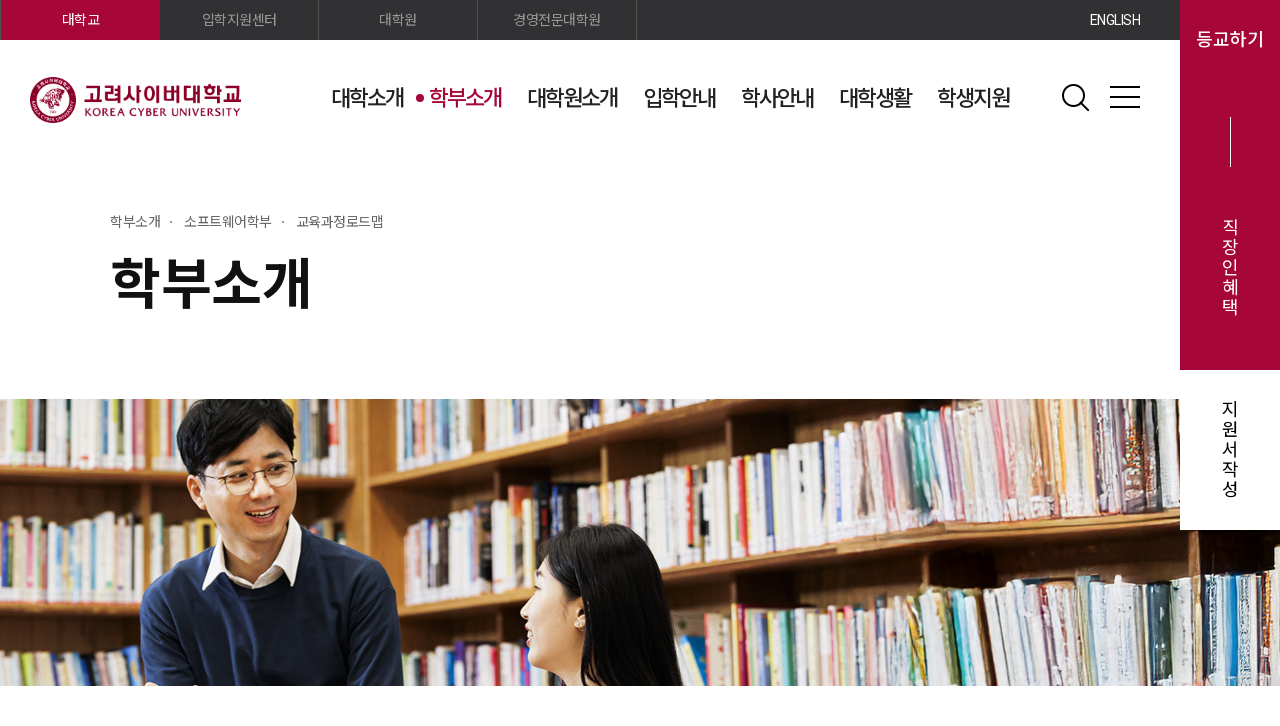

--- FILE ---
content_type: text/html; charset=utf-8
request_url: https://www.cuk.edu/cms/FrCon/index.do?MENU_ID=3350
body_size: 489732
content:





<!DOCTYPE html>
<html lang="ko">
<head>
<meta charset="utf-8" />
<meta http-equiv="X-UA-Compatible" content="IE=edge" />
<meta name="viewport" content="width=device-width, initial-scale=1.0">
<meta name="google-site-verification" content="hZezszdJjIDjdBxP9vjBhgbj28EuIDb_nAPJcKAAsL4" />
<meta name="naver-site-verification" content="naver52b76edf146aeb41403834148a6a89c2" />



	<meta id="meta_og_image" property="og:image" content="/attach/202111/1637804526601_0.png" />
	<meta id="meta_twitter_image" property="twitter:image" content="/attach/202111/1637804526601_0.png" />




	<meta name="keywords" content="고려사이버대학교, 사이버대학교, 4년제대학" />


<meta name="author" content="고려사이버대학교" />
<meta property="og:type" content="website">
<meta property="og:title" content="고려사이버대학교">
<meta name="description" content="THE NEXT. 고려대학교의 교육철학을 사이버교육으로 이어가는 정규 4년제 사이버대학교" />
<meta property="og:description" content="THE NEXT">
<meta property="og:url" content="https://cuk.edu/index.do">

<title>교육과정로드맵 | 소프트웨어학부 | 학부소개 - 고려사이버대학교 대표 홈페이지</title>

<link rel="shortcut icon" href="/type/common/img/common/ico_favicon.ico" />
<link rel="icon" type="image/png" href="/type/common/img/common/ico_favicon.png" sizes="192x192" />

<link rel="stylesheet" href="https://fonts.googleapis.com/css?family=Roboto:100,300,400,500,700,900">
<link rel="stylesheet" href="https://fonts.googleapis.com/css?family=Noto+Sans+SC:400,500,700&display=swap">

<link rel="stylesheet" type="text/css" href="/type/common/css/jquery-ui.css" />
<link rel="stylesheet" type="text/css" href="/type/common/css/common.css" /><!-- reset -->

<link rel="stylesheet" type="text/css" href="/type/common/web/css/board_guide.css">
<link rel="stylesheet" type="text/css" href="/type/common/web/css/webzine_cuk.css">

<link rel="stylesheet" type="text/css" href="/type/common/css/board.css" /><!-- board -->
<link rel="stylesheet" type="text/css" href="/type/KOR_A/css/layout_pcVerM.css" /><!-- layout -->

<link rel="stylesheet" type="text/css" href="/type/common/css/grad.css" /><!-- contents -->
<link rel="stylesheet" type="text/css" href="/type/common/css/ipsi.css" /><!-- contents -->
<link rel="stylesheet" type="text/css" href="/type/common/css/kor.css" /><!-- contents -->

<!--[if lt IE 9]>
<script src="/type/common/js/html5shiv.js"></script>
<![endif]-->

<script type="text/javascript" src="/type/common/js/jquery-3.5.1.min.js"></script>
<!-- <script type="text/javascript" src="/type/common/js/fontsize.js"></script> -->

<!-- slick -->
<link rel="stylesheet" type="text/css" href="/type/common/js/slick/slick.css" />
<script type="text/javascript" src="/type/common/js/slick/slick.min.js"></script>
<script type="text/javascript" src="/type/common/js/slick/slick.acc.js"></script>

<!-- mCustomScrollbar -->
<link rel="stylesheet" type="text/css" href="/type/common/js/mCustomScrollbar/jquery.mCustomScrollbar.css" />
<script type="text/javascript" src="/type/common/js/mCustomScrollbar/jquery.mCustomScrollbar.concat.min.js"></script>

<script type="text/javascript" src="/type/KOR_A/js/layout.js"></script><!-- layout -->
<script type="text/javascript" src="/type/common/js/board.js"></script><!-- board -->

<script src="/type/common/js/jquery.form.js"></script> 
<script src="/type/common/js/jquery-ui.min.js"></script>
<script src="/type/common/js/comm_fr.js"></script>
<script src="/type/common/js/util.js"></script>
<script src="/type/common/js/jquery.tmpl.js"></script>
<script type="text/javascript" src="/type/common/js/clipboard.min.js"></script>
<script type="text/javascript" src="/type/common/js/printThis.js"></script>

<script>
$(document).ready(function() {
	var clipboard = new ClipboardJS('.sns_urlCopy', {
	    text: function() {
		  	return fn_getUrl();
	    }
	});
	clipboard.on('success', function(e) {
		alert("URL이 복사되었습니다. 붙여넣기하여 확인해주세요.");
	});
	clipboard.on('error', function(e) {
		alert("URL복사에 실패했습니다.");
	}); 
	
	var clipboardSource = new ClipboardJS('div.btnArea a.sourceCopy', {
	    text: function(trigger) {
		  	return fn_getSource(trigger);
	    }
	});
	clipboardSource.on('success', function(e) {
		alert("소스가 복사되었습니다. 붙여넣기하여 확인해주세요.");
	});
	clipboardSource.on('error', function(e) {
		alert("소스복사에 실패했습니다.");
	}); 
	
	$(document).on("click"," .share_sns",function(){
		var sns = $(this).data("gbn");
		var snsTitle = '';
		var snsItems = new Array();
		var winOpt = new Array();	
		var snsUrl = fn_getUrl();
		
		snsItems['facebook'] = "http://www.facebook.com/share.php?t="+encodeURIComponent(snsTitle) + "&u=" + encodeURIComponent(snsUrl);
		snsItems['blog'] = "http://blog.naver.com/openapi/share?url=" + encodeURIComponent(snsUrl) + "&title=" + encodeURIComponent(snsTitle);
		snsItems['twitter'] = "https://twitter.com/intent/tweet?text=" + encodeURIComponent(snsTitle + "\n" + snsUrl);
		snsItems['kakao'] = "https://story.kakao.com/share?url="+encodeURIComponent(snsUrl);

		winOpt['facebook'] = "width=700, height=500, resizable=yes";
		winOpt['blog'] = "width=500, height=500, resizable=yes";
		winOpt['twitter'] = "width=700, height=500, resizable=yes";
		winOpt['kakao'] = "width=500, height=500, resizable=yes";
		
		var win = window.open(snsItems[sns], sns, winOpt[sns]);
		if (win) {
	        win.focus();
	    }
    });

});

function fn_getUrl(){
	var rtnUrl = ""; 
	var url = decodeURIComponent(location.href);
	 	if($("input:hidden[name=MapInfo]").val() != "" && typeof $("input:hidden[name=MapInfo]").val() != 'undefined' ){
		if(url.indexOf("MapInfo") != -1) {
			url =url.substring(0, url.indexOf("&MapInfo"))+"&MapInfo="+$("input:hidden[name=MapInfo]").val();
		}else{
			url = url+"&MapInfo="+$("input:hidden[name=MapInfo]").val();	
		}
	}
 	url = decodeURIComponent(url).replace("#","");
 	url = decodeURIComponent(url).replace(";","");
	rtnUrl = url.replace("#;","");

	return rtnUrl;
}

function fn_getSource(obj){
	var itemBox = $(obj).closest("div.btnArea").prev("div");
	var copyText = "";
	if($(itemBox).hasClass("imgArea")){
		$cloneItemBox = $(itemBox).clone();
		if($cloneItemBox.find("img").eq(0)){
			$cloneItemBox.find("img").eq(0).attr("src",'https://www.cuk.edu'+$(itemBox).find("img").eq(0).attr("src"));
			copyText = $cloneItemBox.html();
		}
	}else if($(itemBox).hasClass("video_wrap")){
		if($(itemBox).find("#playYtArea").data("ytid")){
			copyText = "<iframe width=\"560\" height=\"315\" src=\"https://www.youtube.com/embed/"+$(itemBox).find("#playYtArea").data("ytid")+"\" frameborder=\"0\" allowfullscreen=\"\" allow=\"accelerometer; autoplay; encrypted-media; gyroscope; picture-in-picture\"></iframe>";	
		}
	}
	return $.trim(copyText);
}

function tabFunc(obj){
	var url = $(obj).find("option:selected").data("url");
	var target = $(obj).find("option:selected").data("target");
	
	if(target=="_blank"){
		window.open(url,target);
	}else{
		location.href=url;
	}
}

</script>
</head>
<body class="typeSub typeNoPopzone">
	
    


<div id="skip_menu">
	<a href="#contents">컨텐츠 바로가기</a>
	<a href="#header">메뉴 바로가기</a>
	<a href="#footer">푸터 바로가기</a>
</div>

<div id="dim"></div>

	



<script>
var gnbDep1 = 0;
var gnbDep2 = 0;
var gnbDep3 = 0;
var gnbDep4 = 0;

function setHref(obj, org){
	var v_menuno = ($(obj).find(">a").data("menuno"));
	var v_sub = ($(obj).find(">a").data("sub"));
	
	if($(obj).find("> ul > li").length > 0){
		if(v_sub=="Y"){
			$(org).find(">a").attr("href",$(obj).find("> ul > li:eq(0) > a").attr("href"));
			$(org).find(">a").attr("target",$(obj).find("> ul > li:eq(0) > a").attr("target"));
			setHref($(obj).find("> ul > li:eq(0)"),org);
		}else{
			$(org).find(">a").attr("href",$(org).find(">a").attr("href"));
		}
		
	}
}

function setSnbHref(obj, org){
	var v_menuno = ($(obj).data("menuno"));
	var v_sub = ($(obj).data("sub"));
	
	if($(obj).find("> div").length > 0){
		if($(obj).find("> div > ul > li").length > 0){
			if(v_sub=="Y"){
				$(org).find(">a").attr("href",$(obj).find("> div > ul > li:eq(0) > a").attr("href"));
				$(org).find(">a").attr("target",$(obj).find("> div > ul > li:eq(0) > a").attr("target"));
				setHref($(obj).find("> div > ul > li:eq(0)"),org);
			}else{
				$(org).find(">a").attr("href",$(org).find(">a").attr("href"));
			}
		}
	}else{
		if($(obj).find("> ul > li").length > 0){
			if(v_sub=="Y"){
				$(org).find(">a").attr("href",$(obj).find("> ul > li:eq(0) > a").attr("href"));
				$(org).find(">a").attr("target",$(obj).find("> ul > li:eq(0) > a").attr("target"));
				setHref($(obj).find("> ul > li:eq(0)"),org);
			}else{
				$(org).find(">a").attr("href",$(org).find(">a").attr("href"));
			}
		}
	}
}

$(function(){
	/* $("ul#gnb_parent li").each(function(){
		setHref($(this),$(this));
	}); */
	
	/* $("nav#lnb_nav li").each(function(){
		setSnbHref($(this),$(this));
	}); */
	
	$(document).on("click", "ul#gnb li,  ul#rnb li:not(ul#rnb>li.child), .mSnb_menu li", function(){
		setHref($(this),$(this));
	});
	
	$(document).on("click", "nav#lnb_nav ul.menuS li:not(nav#lnb_nav ul.menuS li.child), nav#lnb_nav li:not(nav#lnb_nav li.child)", function(){
		setSnbHref($(this),$(this));
	});
	
	$(document).on("click", "nav#mlnb_nav ul.menuS li:not(nav#mlnb_nav ul.menuS li.child), nav#mlnb_nav li:not(nav#mlnb_nav li.child)", function(){
		setSnbHref($(this),$(this));
	});
	
	$(document).on("click", ".btn_topSitemap", function(){
	    location.href="/cms/CmnCommonCon/mainLink.do?GBN=SITEMAP&SITE_NO=2";
	}); 
	
	$(document).on("click", "#gnb li ", function(){
		var subYn = $(this).find("a").eq(0).data("sub");
		if(subYn == "N"){
			$(this).find("a").eq(0).removeClass("on");
		}
	});

	$(document).on("click", ".btn_topSearch , .btn_mMenuSearch", function(){
		ifrTotalSearchPop('searchPop','/cms/FrCon/searchPop.do');
	});
	
	document.title = document.title.replace(/<[^>]*>.*?<\/[^>]*>/g, '').replace('  ', ' '); /* 2025-12-03 수정 : 타이틀에서 html 태그 제거 */
});

function closeTopBanner(obj){
	if($(obj).data('seq')=='top_bnr'){
		if($(obj).prop("checked")){
	        setCookie("a_headTop_bnr","done",1);
			$("#headTop_bnr .btn>.btn_close").click();
	    }else{
	    	fn_util_removeCookie("a_headTop_bnr");
	    } 
	}else if($(obj).data('seq') == 'pop_zone'){
		if($(obj).prop("checked")){
	        setCookie("a_pop_zone","done",1);
	        $(".popZone .btn .btn_popZone_close").click();
	    }else{
	    	fn_util_removeCookie("a_pop_zone");
	    }
	}
}


function redirectServicePage(obj){
	console.log("redirectServicePage");
	if($("#contentPageForm")){
		if($(obj).data("pagegbn")=='presidentmail'){
			console.log("redirectServicePage presidentmail");
			$("#contentPageForm").attr("action", "/cms/FrProgramCon/frMessageToPresident.do");
			$("#contentPageForm").attr("target","_self");
			$("#contentPageForm").submit();
			//location.href="/cms/FrProgramCon/frMessageToPresident.do?SITE_NO=&MENU_ID=&CONTENTS_NO=";
		} else if($(obj).data("pagegbn")=='inquirymail'){
			console.log("redirectServicePage inquirymail");
			$("#contentPageForm").attr("action", "/cms/FrProgramCon/frMessageToInquiry.do");
			$("#contentPageForm").attr("target","_self");
			$("#contentPageForm").submit();
		}
	}
}

function fn_ssoLogin(){
	//location.href = '/sso/business.jsp';
	location.href = 'https://click.koreacu.ac.kr';
	//var link = 'https://lix.koreacu.ac.kr';
    //window.location.href = link;
    //window.location.replace(link);
    //window.open(link);  
}

function fn_ssoLogout(){
	location.href = '/sso/logout.jsp';
}

function fn_tempLogin(){
	fn_comm_ajax({
	    url : "/ajaxf/CmnLoginSvc/tempFrLogin.do",
	    dataType : "json",
	    success : function(data) {
	    	location.href = "/index.do";
	    }
	});
}

function fn_tempLogout(){
	fn_comm_ajax({
	    url : "/ajaxf/CmnLoginSvc/tempFrLogout.do",
	    dataType : "json",
	    success : function(data) {
	    	location.href = "/index.do";
	    }
	});
}

</script>
<!-- Google tag (gtag.js) -->
<script async src="https://www.googletagmanager.com/gtag/js?id=G-2S1X2KVV8J"></script>
<script>
  window.dataLayer = window.dataLayer || [];
  function gtag(){dataLayer.push(arguments);}
  gtag('js', new Date());

  gtag('config', 'G-2S1X2KVV8J');
</script>

<!--<script async src="https://www.googletagmanager.com/gtag/js?id=UA-45421215-1"></script>-->

<div id="header">
	<header>
		<h1 class="logo">
			<a href="/index.do">
				<img src="/ajaxfile/CmnFileCpnt/fileView.do?gbn=x01&SITE_GROUP_NO=2&SITE_NO=2" alt="고려사이버대학교, KOREA CYBER UNIVERSITY" />
                <span><img src="/ajaxfile/CmnFileCpnt/fileView.do?gbn=x02&SITE_GROUP_NO=2&SITE_NO=2" alt="고려사이버대학교, KOREA CYBER UNIVERSITY" /></span>
	        </a>
		</h1>
		
		<!-- 모바일용 -->
		<a href="/index.do" class="mLogo"><img src="/ajaxfile/CmnFileCpnt/fileView.do?gbn=x01&SITE_GROUP_NO=2&SITE_NO=2" alt="고려사이버대학교, KOREA CYBER UNIVERSITY" /></a>
		
			<span class="mLog"><!-- 로그인하면 on클래스 추가 / on추가시 logout버튼으로 바뀜 -->
				
	           		
	           		
	           			<button type="button" class="btn_login" onclick="fn_ssoLogin();">등교하기</button>
						<button type="button" class="btn_logout" onclick="fn_ssoLogout();">하교하기</button>
	           		
           		
			</span>
		
		
        <button type="button" class="mBtn_topMenu">MENU</button>
		<!-- //모바일용 -->

		<div id="gnb_dim"></div>
		
		<nav class="type_mMenuUtil">
			
			<!-- 모바일용 -->
			<div class="mMenuUtil">
				<ul class="m_categ">
					<li><a href="https://www.koreacu.ac.kr/index.do" target="_blank" title="새창">대학교</a></li>
					<li><a href="https://go.koreacu.ac.kr/index.do" target="_blank" title="새창">입학지원센터</a></li>
					<li><a href="https://grad.koreacu.ac.kr/index.do" target="_blank" title="새창">대학원</a></li>
					<li><a href="https://grad.koreacu.ac.kr/cms/FrCon/index.do?MENU_ID=2790" target="_blank" title="새창">경영전문대학원</a></li>
					<li><a href="http://eng.koreacu.ac.kr/index.do" target="_blank" title="새창">ENG</a></li>
				</ul>
				<button type="button" class="btn_mMenuSearch">검색</button>
			</div>
			<!-- //모바일용 -->
			
			<ul id="gnb">
	            
		            
		           	<li class="child menuExp" >
						<a href="/cms/FrCon/index.do?MENU_ID=10" title="" data-menuno="10" data-sub="Y" target="_self" class="">
							대학소개
						</a>
						
							
							
								
					           		<ul class="menuM" >
						           		
							           		<li class="child" >
							           			<a href="/cms/FrCon/index.do?MENU_ID=20" title="" data-menuno="20" data-sub="Y" target="_self" class="">
													총장실
												</a>
												
							           			
							           			<ul class="menuS" >
								           			
									           			<li class="" >
									           				<a href="/cms/FrCon/index.do?MENU_ID=40" title="" data-menuno="40" data-sub="Y" target="_self" class="">
																총장인사말
															</a>
															
									           				
									           			</li>
								           			
									           			<li class="" >
									           				<a href="/cms/FrCon/index.do?MENU_ID=70" title="" data-menuno="70" data-sub="Y" target="_self" class="">
																역대총장
															</a>
															
									           				
									           					<ul class="menuSS" style="display:none;">
									           					
																<li   >
																<a href="/cms/FrCon/index.do?MENU_ID=7030" title="" data-menuno="7030" data-sub="Y" target="_self">5~6대 총장</a>
																</li>
																
																<li   >
																<a href="/cms/FrCon/index.do?MENU_ID=7020" title="" data-menuno="7020" data-sub="Y" target="_self">1~4대 총장</a>
																</li>
																
																</ul>
									           				
									           			</li>
								           			
							           			</ul>
							           			
							           		</li>
						           		
							           		<li class="child" >
							           			<a href="/cms/FrCon/index.do?MENU_ID=80" title="" data-menuno="80" data-sub="Y" target="_self" class="">
													대학정보
												</a>
												
							           			
							           			<ul class="menuS" >
								           			
									           			<li class="" >
									           				<a href="/cms/FrCon/index.do?MENU_ID=110" title="" data-menuno="110" data-sub="Y" target="_self" class="">
																학교소개
															</a>
															
									           				
									           			</li>
								           			
									           			<li class="" >
									           				<a href="/cms/FrCon/index.do?MENU_ID=120" title="" data-menuno="120" data-sub="Y" target="_self" class="">
																법인소개
															</a>
															
									           				
									           			</li>
								           			
									           			<li class="" >
									           				<a href="/cms/FrCon/index.do?MENU_ID=130" title="" data-menuno="130" data-sub="Y" target="_self" class="">
																학교연혁
															</a>
															
									           				
									           			</li>
								           			
									           			<li class="" >
									           				<a href="/cms/FrCon/index.do?MENU_ID=7070" title="" data-menuno="7070" data-sub="Y" target="_self" class="">
																대학UI
															</a>
															
									           				
									           					<ul class="menuSS" style="display:none;">
									           					
																<li   >
																<a href="/cms/FrCon/index.do?MENU_ID=7080" title="" data-menuno="7080" data-sub="Y" target="_self">대표UI</a>
																</li>
																
																<li   >
																<a href="/cms/FrCon/index.do?MENU_ID=7090" title="" data-menuno="7090" data-sub="Y" target="_self">커뮤니케이션UI</a>
																</li>
																
																<li   >
																<a href="/cms/FrCon/index.do?MENU_ID=7100" title="" data-menuno="7100" data-sub="Y" target="_self">기념UI</a>
																</li>
																
																<li   >
																<a href="/cms/FrCon/index.do?MENU_ID=7110" title="" data-menuno="7110" data-sub="Y" target="_self">기타UI</a>
																</li>
																
																</ul>
									           				
									           			</li>
								           			
									           			<li class="" >
									           				<a href="/cms/FrCon/index.do?MENU_ID=150" title="" data-menuno="150" data-sub="Y" target="_self" class="">
																대학규정
															</a>
															
									           				
									           			</li>
								           			
									           			<li class="" >
									           				<a href="/cms/FrCon/index.do?MENU_ID=160" title="" data-menuno="160" data-sub="Y" target="_self" class="">
																재학생현황
															</a>
															
									           				
									           			</li>
								           			
									           			<li class="" >
									           				<a href="/cms/FrCon/index.do?MENU_ID=170" title="" data-menuno="170" data-sub="Y" target="_self" class="">
																정보공개
															</a>
															
									           				
									           			</li>
								           			
							           			</ul>
							           			
							           		</li>
						           		
							           		<li class="child" >
							           			<a href="/cms/FrCon/index.do?MENU_ID=180" title="" data-menuno="180" data-sub="Y" target="_self" class="">
													비전 및 가치
												</a>
												
							           			
							           			<ul class="menuS" >
								           			
									           			<li class="" >
									           				<a href="http://koreacu.ac.kr/why.jsp" title="새창열림" data-menuno="190" data-sub="N" target="_blank" class="">
																WHY KCU
															</a>
															
									           				
									           			</li>
								           			
									           			<li class="" >
									           				<a href="/cms/FrCon/index.do?MENU_ID=200" title="" data-menuno="200" data-sub="Y" target="_self" class="">
																교육이념
															</a>
															
									           				
									           			</li>
								           			
									           			<li class="" >
									           				<a href="/cms/FrCon/index.do?MENU_ID=210" title="" data-menuno="210" data-sub="Y" target="_self" class="">
																대학비전
															</a>
															
									           				
									           			</li>
								           			
									           			<li class="" >
									           				<a href="/cms/FrCon/index.do?MENU_ID=220" title="" data-menuno="220" data-sub="Y" target="_self" class="">
																개교 10주년
															</a>
															
									           				
									           			</li>
								           			
									           			<li class="" >
									           				<a href="/cms/FrCon/index.do?MENU_ID=230" title="" data-menuno="230" data-sub="Y" target="_self" class="">
																개교 20주년
															</a>
															
									           				
									           			</li>
								           			
									           			<li class="" >
									           				<a href="/cms/FrCon/index.do?MENU_ID=7560" title="" data-menuno="7560" data-sub="Y" target="_self" class="">
																개교 25주년
															</a>
															
									           				
									           			</li>
								           			
							           			</ul>
							           			
							           		</li>
						           		
							           		<li class="child" >
							           			<a href="/cms/FrCon/index.do?MENU_ID=250" title="" data-menuno="250" data-sub="Y" target="_self" class="">
													대학소식
												</a>
												
							           			
							           			<ul class="menuS" >
								           			
									           			<li class="" >
									           				<a href="/cms/FrCon/index.do?MENU_ID=260" title="" data-menuno="260" data-sub="Y" target="_self" class="">
																공지사항
															</a>
															
									           				
									           			</li>
								           			
									           			<li class="" >
									           				<a href="/cms/FrCon/index.do?MENU_ID=270" title="" data-menuno="270" data-sub="Y" target="_self" class="">
																학사공지
															</a>
															
									           				
									           			</li>
								           			
									           			<li class="" >
									           				<a href="/cms/FrCon/index.do?MENU_ID=280" title="" data-menuno="280" data-sub="Y" target="_self" class="">
																초빙·채용
															</a>
															
									           				
									           			</li>
								           			
									           			<li class="" >
									           				<a href="/cms/FrCon/index.do?MENU_ID=290" title="" data-menuno="290" data-sub="Y" target="_self" class="">
																입찰공고
															</a>
															
									           				
									           			</li>
								           			
							           			</ul>
							           			
							           		</li>
						           		
							           		<li class="" >
							           			<a href="/cms/FrCon/index.do?MENU_ID=310" title="" data-menuno="310" data-sub="Y" target="_self" class="">
													발전기금
												</a>
												
							           			
							           			<ul class="menuS" style="display:none;">
								           			
									           			<li class="" >
									           				<a href="/cms/FrCon/index.do?MENU_ID=7130" title="" data-menuno="7130" data-sub="Y" target="_self" class="">
																발전기금 소개
															</a>
															
									           				
									           			</li>
								           			
									           			<li class="" >
									           				<a href="/cms/FrCon/index.do?MENU_ID=7140" title="" data-menuno="7140" data-sub="Y" target="_self" class="">
																기금 현황
															</a>
															
									           				
									           			</li>
								           			
									           			<li class="" >
									           				<a href="/cms/FrCon/index.do?MENU_ID=7150" title="" data-menuno="7150" data-sub="Y" target="_self" class="">
																기부 방법
															</a>
															
									           				
									           			</li>
								           			
									           			<li class="" >
									           				<a href="/cms/FrCon/index.do?MENU_ID=7160" title="" data-menuno="7160" data-sub="Y" target="_self" class="">
																기부자 예우
															</a>
															
									           				
									           			</li>
								           			
									           			<li class="" >
									           				<a href="/cms/FrCon/index.do?MENU_ID=7170" title="" data-menuno="7170" data-sub="Y" target="_self" class="">
																후원의 집
															</a>
															
									           				
									           			</li>
								           			
									           			<li class="" style="display:none;">
									           				<a href="/cms/FrCon/index.do?MENU_ID=7120" title="" data-menuno="7120" data-sub="Y" target="_self" class="">
																[△]후원하기
															</a>
															
									           				
									           			</li>
								           			
							           			</ul>
							           			
							           		</li>
						           		
							           		<li class="child" >
							           			<a href="/cms/FrCon/index.do?MENU_ID=320" title="" data-menuno="320" data-sub="Y" target="_self" class="">
													온라인홍보실
												</a>
												
							           			
							           			<ul class="menuS" >
								           			
									           			<li class="" >
									           				<a href="/cms/FrCon/index.do?MENU_ID=330" title="" data-menuno="330" data-sub="Y" target="_self" class="">
																언론보도
															</a>
															
									           				
									           			</li>
								           			
									           			<li class="" >
									           				<a href="/cms/FrCon/index.do?MENU_ID=340" title="" data-menuno="340" data-sub="Y" target="_self" class="">
																학교동영상
															</a>
															
									           				
									           			</li>
								           			
									           			<li class="" >
									           				<a href="/cms/FrCon/index.do?MENU_ID=350" title="" data-menuno="350" data-sub="Y" target="_self" class="">
																학교광고모음
															</a>
															
									           				
									           			</li>
								           			
									           			<li class="" >
									           				<a href="/cms/FrCon/index.do?MENU_ID=360" title="" data-menuno="360" data-sub="Y" target="_self" class="">
																학교이미지
															</a>
															
									           				
									           			</li>
								           			
							           			</ul>
							           			
							           		</li>
						           		
							           		<li class="child" >
							           			<a href="/cms/FrCon/index.do?MENU_ID=370" title="" data-menuno="370" data-sub="Y" target="_self" class="">
													조직도
												</a>
												
							           			
							           			<ul class="menuS" >
								           			
									           			<li class="" >
									           				<a href="/cms/FrCon/index.do?MENU_ID=380" title="" data-menuno="380" data-sub="Y" target="_self" class="">
																대학조직도
															</a>
															
									           				
									           			</li>
								           			
									           			<li class="" >
									           				<a href="/cms/FrCon/index.do?MENU_ID=390" title="" data-menuno="390" data-sub="Y" target="_self" class="">
																연락처안내
															</a>
															
									           				
									           			</li>
								           			
							           			</ul>
							           			
							           		</li>
						           		
							           		<li class="child" >
							           			<a href="/cms/FrCon/index.do?MENU_ID=400" title="" data-menuno="400" data-sub="Y" target="_self" class="">
													부설연구기관
												</a>
												
							           			
							           			<ul class="menuS" >
								           			
									           			<li class="" >
									           				<a href="/cms/FrCon/index.do?MENU_ID=410" title="" data-menuno="410" data-sub="Y" target="_self" class="">
																연구소
															</a>
															
									           				
									           			</li>
								           			
									           			<li class="" >
									           				<a href="/cms/FrCon/index.do?MENU_ID=420" title="" data-menuno="420" data-sub="Y" target="_self" class="">
																교육·연구센터
															</a>
															
									           				
									           			</li>
								           			
							           			</ul>
							           			
							           		</li>
						           		
							           		<li class="child" >
							           			<a href="/cms/FrCon/index.do?MENU_ID=430" title="" data-menuno="430" data-sub="Y" target="_self" class="">
													협력기관
												</a>
												
							           			
							           			<ul class="menuS" >
								           			
									           			<li class="" >
									           				<a href="/cms/FrCon/index.do?MENU_ID=2330" title="" data-menuno="2330" data-sub="Y" target="_self" class="">
																대학
															</a>
															
									           				
									           					<ul class="menuSS" style="display:none;">
									           					
																<li   >
																<a href="/cms/FrCon/index.do?MENU_ID=2360" title="" data-menuno="2360" data-sub="Y" target="_self">고려대학교</a>
																</li>
																
																<li   >
																<a href="/cms/FrCon/index.do?MENU_ID=2370" title="" data-menuno="2370" data-sub="Y" target="_self">미국테네시대학교</a>
																</li>
																
																<li   >
																<a href="/cms/FrCon/index.do?MENU_ID=2380" title="" data-menuno="2380" data-sub="Y" target="_self">중국복단대학교</a>
																</li>
																
																<li   >
																<a href="/cms/FrCon/index.do?MENU_ID=2390" title="" data-menuno="2390" data-sub="Y" target="_self">영국뉴캐슬대학교</a>
																</li>
																
																<li   >
																<a href="/cms/FrCon/index.do?MENU_ID=2400" title="" data-menuno="2400" data-sub="Y" target="_self">하노이국립대학교외국어대학</a>
																</li>
																
																<li   >
																<a href="/cms/FrCon/index.do?MENU_ID=2410" title="" data-menuno="2410" data-sub="Y" target="_self">포천중문의과대학</a>
																</li>
																
																<li   >
																<a href="/cms/FrCon/index.do?MENU_ID=2420" title="" data-menuno="2420" data-sub="Y" target="_self">조지아사우스웨스턴주립대학교</a>
																</li>
																
																<li   >
																<a href="/cms/FrCon/index.do?MENU_ID=2430" title="" data-menuno="2430" data-sub="Y" target="_self">RCI</a>
																</li>
																
																<li   >
																<a href="/cms/FrCon/index.do?MENU_ID=2440" title="" data-menuno="2440" data-sub="Y" target="_self">일본긴키대학교</a>
																</li>
																
																<li   >
																<a href="/cms/FrCon/index.do?MENU_ID=2450" title="" data-menuno="2450" data-sub="Y" target="_self">중국 산둥대학교 한국학대학</a>
																</li>
																
																<li   >
																<a href="/cms/FrCon/index.do?MENU_ID=3070" title="" data-menuno="3070" data-sub="Y" target="_self">학교법인 한국폴리텍</a>
																</li>
																
																<li   >
																<a href="/cms/FrCon/index.do?MENU_ID=2460" title="" data-menuno="2460" data-sub="Y" target="_self">카잔연방대학교</a>
																</li>
																
																<li   >
																<a href="/cms/FrCon/index.do?MENU_ID=2470" title="" data-menuno="2470" data-sub="Y" target="_self">태국스리파툼대학교</a>
																</li>
																
																<li   >
																<a href="/cms/FrCon/index.do?MENU_ID=2480" title="" data-menuno="2480" data-sub="Y" target="_self">동국대 경찰사법대학</a>
																</li>
																
																<li   >
																<a href="/cms/FrCon/index.do?MENU_ID=2490" title="" data-menuno="2490" data-sub="Y" target="_self">우크라이나 국제인력개발대학교</a>
																</li>
																
																<li   >
																<a href="/cms/FrCon/index.do?MENU_ID=2500" title="" data-menuno="2500" data-sub="Y" target="_self">필리핀 국립개방대학교</a>
																</li>
																
																<li   >
																<a href="/cms/FrCon/index.do?MENU_ID=2510" title="" data-menuno="2510" data-sub="Y" target="_self">우송대학교</a>
																</li>
																
																<li   >
																<a href="/cms/FrCon/index.do?MENU_ID=6890" title="" data-menuno="6890" data-sub="Y" target="_self">타슈켄트 인하대학교(IUT)</a>
																</li>
																
																<li   >
																<a href="/cms/FrCon/index.do?MENU_ID=6960" title="" data-menuno="6960" data-sub="Y" target="_self">육군대학</a>
																</li>
																
																<li   >
																<a href="/cms/FrCon/index.do?MENU_ID=6980" title="" data-menuno="6980" data-sub="Y" target="_self">대만국립연합대학</a>
																</li>
																
																<li   >
																<a href="/cms/FrCon/index.do?MENU_ID=7520" title="" data-menuno="7520" data-sub="Y" target="_self">호치민기술대학교(HUTECH)</a>
																</li>
																
																<li   >
																<a href="/cms/FrCon/index.do?MENU_ID=7530" title="" data-menuno="7530" data-sub="Y" target="_self">호치민경제금융대학교(UEF)</a>
																</li>
																
																</ul>
									           				
									           			</li>
								           			
									           			<li class="" >
									           				<a href="/cms/FrCon/index.do?MENU_ID=2340" title="" data-menuno="2340" data-sub="Y" target="_self" class="">
																기업체
															</a>
															
									           				
									           					<ul class="menuSS" style="display:none;">
									           					
																<li   >
																<a href="/cms/FrCon/index.do?MENU_ID=2520" title="" data-menuno="2520" data-sub="Y" target="_self">포스코</a>
																</li>
																
																<li   >
																<a href="/cms/FrCon/index.do?MENU_ID=2530" title="" data-menuno="2530" data-sub="Y" target="_self">한국마이크로소프트</a>
																</li>
																
																<li   >
																<a href="/cms/FrCon/index.do?MENU_ID=2540" title="" data-menuno="2540" data-sub="Y" target="_self">KBS연수원</a>
																</li>
																
																<li   >
																<a href="/cms/FrCon/index.do?MENU_ID=2550" title="" data-menuno="2550" data-sub="Y" target="_self">㈜YBM시사닷컴</a>
																</li>
																
																<li   >
																<a href="/cms/FrCon/index.do?MENU_ID=2560" title="" data-menuno="2560" data-sub="Y" target="_self">한국관광공사</a>
																</li>
																
																<li   >
																<a href="/cms/FrCon/index.do?MENU_ID=2570" title="" data-menuno="2570" data-sub="Y" target="_self">㈜동아닷컴</a>
																</li>
																
																<li   >
																<a href="/cms/FrCon/index.do?MENU_ID=2580" title="" data-menuno="2580" data-sub="Y" target="_self">서울교통공사</a>
																</li>
																
																<li   >
																<a href="/cms/FrCon/index.do?MENU_ID=2590" title="" data-menuno="2590" data-sub="Y" target="_self">코리아메디케어</a>
																</li>
																
																<li   >
																<a href="/cms/FrCon/index.do?MENU_ID=2600" title="" data-menuno="2600" data-sub="Y" target="_self">동아일보</a>
																</li>
																
																<li   >
																<a href="/cms/FrCon/index.do?MENU_ID=2610" title="" data-menuno="2610" data-sub="Y" target="_self">채널A</a>
																</li>
																
																<li   >
																<a href="/cms/FrCon/index.do?MENU_ID=2620" title="" data-menuno="2620" data-sub="Y" target="_self">디유넷</a>
																</li>
																
																<li   >
																<a href="/cms/FrCon/index.do?MENU_ID=2630" title="" data-menuno="2630" data-sub="Y" target="_self">SK텔레콤</a>
																</li>
																
																<li   >
																<a href="/cms/FrCon/index.do?MENU_ID=2640" title="" data-menuno="2640" data-sub="Y" target="_self">구글</a>
																</li>
																
																<li   >
																<a href="/cms/FrCon/index.do?MENU_ID=2650" title="" data-menuno="2650" data-sub="Y" target="_self">네이버㈜</a>
																</li>
																
																<li   >
																<a href="/cms/FrCon/index.do?MENU_ID=2660" title="" data-menuno="2660" data-sub="Y" target="_self">인크루트㈜</a>
																</li>
																
																<li   >
																<a href="/cms/FrCon/index.do?MENU_ID=2670" title="" data-menuno="2670" data-sub="Y" target="_self">소니코리아㈜</a>
																</li>
																
																<li   >
																<a href="/cms/FrCon/index.do?MENU_ID=2680" title="" data-menuno="2680" data-sub="Y" target="_self">LG유플러스㈜</a>
																</li>
																
																<li   >
																<a href="/cms/FrCon/index.do?MENU_ID=2690" title="" data-menuno="2690" data-sub="Y" target="_self">코리아타임스</a>
																</li>
																
																<li   >
																<a href="/cms/FrCon/index.do?MENU_ID=2700" title="" data-menuno="2700" data-sub="Y" target="_self">㈜금성출판사</a>
																</li>
																
																<li   >
																<a href="/cms/FrCon/index.do?MENU_ID=2710" title="" data-menuno="2710" data-sub="Y" target="_self">한국전자통신연구원</a>
																</li>
																
																<li   >
																<a href="/cms/FrCon/index.do?MENU_ID=6990" title="" data-menuno="6990" data-sub="Y" target="_self">(사)한국인공지능협회</a>
																</li>
																
																</ul>
									           				
									           			</li>
								           			
									           			<li class="" >
									           				<a href="/cms/FrCon/index.do?MENU_ID=2350" title="" data-menuno="2350" data-sub="Y" target="_self" class="">
																공공기관
															</a>
															
									           				
									           					<ul class="menuSS" style="display:none;">
									           					
																<li   >
																<a href="/cms/FrCon/index.do?MENU_ID=2720" title="" data-menuno="2720" data-sub="Y" target="_self">서울특별시</a>
																</li>
																
																<li   >
																<a href="/cms/FrCon/index.do?MENU_ID=2730" title="" data-menuno="2730" data-sub="Y" target="_self">경기도</a>
																</li>
																
																<li   >
																<a href="/cms/FrCon/index.do?MENU_ID=2740" title="" data-menuno="2740" data-sub="Y" target="_self">인천광역시</a>
																</li>
																
																<li   >
																<a href="/cms/FrCon/index.do?MENU_ID=2750" title="" data-menuno="2750" data-sub="Y" target="_self">대전광역시</a>
																</li>
																
																<li   >
																<a href="/cms/FrCon/index.do?MENU_ID=2760" title="" data-menuno="2760" data-sub="Y" target="_self">강원도</a>
																</li>
																
																<li   >
																<a href="/cms/FrCon/index.do?MENU_ID=2770" title="" data-menuno="2770" data-sub="Y" target="_self">충청북도</a>
																</li>
																
																<li   >
																<a href="/cms/FrCon/index.do?MENU_ID=2780" title="" data-menuno="2780" data-sub="Y" target="_self">충청남도</a>
																</li>
																
																<li   >
																<a href="/cms/FrCon/index.do?MENU_ID=2790" title="" data-menuno="2790" data-sub="Y" target="_self">전라북도</a>
																</li>
																
																<li   >
																<a href="/cms/FrCon/index.do?MENU_ID=2800" title="" data-menuno="2800" data-sub="Y" target="_self">전라남도</a>
																</li>
																
																<li   >
																<a href="/cms/FrCon/index.do?MENU_ID=2810" title="" data-menuno="2810" data-sub="Y" target="_self">경상북도</a>
																</li>
																
																<li   >
																<a href="/cms/FrCon/index.do?MENU_ID=2820" title="" data-menuno="2820" data-sub="Y" target="_self">부산광역시</a>
																</li>
																
																<li   >
																<a href="/cms/FrCon/index.do?MENU_ID=2830" title="" data-menuno="2830" data-sub="Y" target="_self">광주광역시</a>
																</li>
																
																<li   >
																<a href="/cms/FrCon/index.do?MENU_ID=2840" title="" data-menuno="2840" data-sub="Y" target="_self">제주특별자치도</a>
																</li>
																
																<li   >
																<a href="/cms/FrCon/index.do?MENU_ID=2850" title="" data-menuno="2850" data-sub="Y" target="_self">완도군</a>
																</li>
																
																<li   >
																<a href="/cms/FrCon/index.do?MENU_ID=2860" title="" data-menuno="2860" data-sub="Y" target="_self">여성가족부</a>
																</li>
																
																<li   >
																<a href="/cms/FrCon/index.do?MENU_ID=2870" title="" data-menuno="2870" data-sub="Y" target="_self">국립극장</a>
																</li>
																
																<li   >
																<a href="/cms/FrCon/index.do?MENU_ID=2880" title="" data-menuno="2880" data-sub="Y" target="_self">국회도서관</a>
																</li>
																
																<li   >
																<a href="/cms/FrCon/index.do?MENU_ID=2890" title="" data-menuno="2890" data-sub="Y" target="_self">광명시평생학습원</a>
																</li>
																
																<li   >
																<a href="/cms/FrCon/index.do?MENU_ID=2900" title="" data-menuno="2900" data-sub="Y" target="_self">한국교육학술정보원</a>
																</li>
																
																<li   >
																<a href="/cms/FrCon/index.do?MENU_ID=2910" title="" data-menuno="2910" data-sub="Y" target="_self">정보화마을중앙협회</a>
																</li>
																
																<li   >
																<a href="/cms/FrCon/index.do?MENU_ID=2920" title="" data-menuno="2920" data-sub="Y" target="_self">(사)도산아카데미</a>
																</li>
																
																<li   >
																<a href="/cms/FrCon/index.do?MENU_ID=2930" title="" data-menuno="2930" data-sub="Y" target="_self">한국 CISSP 협회</a>
																</li>
																
																<li   >
																<a href="/cms/FrCon/index.do?MENU_ID=2940" title="" data-menuno="2940" data-sub="Y" target="_self">아산정책연구원</a>
																</li>
																
																<li   >
																<a href="/cms/FrCon/index.do?MENU_ID=2950" title="" data-menuno="2950" data-sub="Y" target="_self">AARC</a>
																</li>
																
																<li   >
																<a href="/cms/FrCon/index.do?MENU_ID=2960" title="" data-menuno="2960" data-sub="Y" target="_self">한국청소년활동진흥원</a>
																</li>
																
																<li   >
																<a href="/cms/FrCon/index.do?MENU_ID=2970" title="" data-menuno="2970" data-sub="Y" target="_self">한국교육컨설턴트협의회</a>
																</li>
																
																<li   >
																<a href="/cms/FrCon/index.do?MENU_ID=2980" title="" data-menuno="2980" data-sub="Y" target="_self">지식정보보안산업협회</a>
																</li>
																
																<li   >
																<a href="/cms/FrCon/index.do?MENU_ID=2990" title="" data-menuno="2990" data-sub="Y" target="_self">한국산업인력공단</a>
																</li>
																
																<li   >
																<a href="/cms/FrCon/index.do?MENU_ID=3000" title="" data-menuno="3000" data-sub="Y" target="_self">동암 문화연구소</a>
																</li>
																
																<li   >
																<a href="/cms/FrCon/index.do?MENU_ID=3010" title="" data-menuno="3010" data-sub="Y" target="_self">주베트남 한국문화원</a>
																</li>
																
																<li   >
																<a href="/cms/FrCon/index.do?MENU_ID=3020" title="" data-menuno="3020" data-sub="Y" target="_self">국방부</a>
																</li>
																
																<li   >
																<a href="/cms/FrCon/index.do?MENU_ID=3030" title="" data-menuno="3030" data-sub="Y" target="_self">서울시립교향악당</a>
																</li>
																
																<li   >
																<a href="/cms/FrCon/index.do?MENU_ID=3040" title="" data-menuno="3040" data-sub="Y" target="_self">국방부 조사본부</a>
																</li>
																
																<li   >
																<a href="/cms/FrCon/index.do?MENU_ID=3050" title="" data-menuno="3050" data-sub="Y" target="_self">한국이민재단</a>
																</li>
																
																<li   >
																<a href="/cms/FrCon/index.do?MENU_ID=3060" title="" data-menuno="3060" data-sub="Y" target="_self">(사)한국코치협회</a>
																</li>
																
																<li   >
																<a href="/cms/FrCon/index.do?MENU_ID=6940" title="" data-menuno="6940" data-sub="Y" target="_self">한국국방기술학회</a>
																</li>
																
																</ul>
									           				
									           			</li>
								           			
							           			</ul>
							           			
							           		</li>
						           		
							           		<li class="child" >
							           			<a href="/cms/FrCon/index.do?MENU_ID=470" title="" data-menuno="470" data-sub="Y" target="_self" class="">
													캠퍼스안내
												</a>
												
							           			
							           			<ul class="menuS" >
								           			
									           			<li class="" >
									           				<a href="/cms/FrCon/index.do?MENU_ID=480" title="" data-menuno="480" data-sub="Y" target="_self" class="">
																캠퍼스 소개
															</a>
															
									           				
									           			</li>
								           			
									           			<li class="" style="display:none;">
									           				<a href="/cms/FrCon/index.do?MENU_ID=6290" title="" data-menuno="6290" data-sub="Y" target="_self" class="">
																캠퍼스 영상
															</a>
															
									           				
									           			</li>
								           			
									           			<li class="" >
									           				<a href="/cms/FrCon/index.do?MENU_ID=490" title="" data-menuno="490" data-sub="Y" target="_self" class="">
																오시는길
															</a>
															
									           				
									           			</li>
								           			
							           			</ul>
							           			
							           		</li>
						           		
									</ul>
								
							
						
					</li>
							           	
		           	
           		
		            
		           	<li class="child menuExp on child menuIpsi" >
						<a href="/cms/FrCon/index.do?MENU_ID=500" title="" data-menuno="500" data-sub="Y" target="_self" class="on">
							학부소개
						</a>
						
							
								<div class="gnbIpsi">
									<div class="customMenu departIntro">
   <div class="slogun"><span>학부소개</span><b>고려대학교와 함께하는 사이버대학</b>
      <p>KOREA의 NEXT를 주도하다<br />SINCE 2000</p>
      </div>
   <div class="menuArea">
      <div class="depart">
         <div class="head">학부</div>
         <ul class="menuM">
            <li><a href="/cms/FrCon/index.do?MENU_ID=6860" title="" data-menuno="6860" data-sub="Y" target="_self">학부소개</a></li>
            <li><a href="/cms/FrCon/index.do?MENU_ID=5880" title="" data-menuno="5880" data-sub="Y" target="_self">전기전자공학부</a></li>
            <li><a href="/cms/FrCon/index.do?MENU_ID=5920" title="" data-menuno="5920" data-sub="Y" target="_self">기계제어공학부</a></li>
            <li><a href="/cms/FrCon/index.do?MENU_ID=7300" title="" data-menuno="7300" data-sub="Y" target="_self">로봇공학부</a></li>
            <li><a href="/cms/FrCon/index.do?MENU_ID=6630" title="" data-menuno="6630" data-sub="Y" target="_self">컴퓨터공학부</a></li>
            <li><a href="/cms/FrCon/index.do?MENU_ID=1800" title="" data-menuno="1800" data-sub="Y" target="_self">소프트웨어학부</a></li>
            <li><a href="/cms/FrCon/index.do?MENU_ID=1810" title="" data-menuno="1810" data-sub="Y" target="_self">정보관리보안학부</a></li>
            <li><a href="/cms/FrCon/index.do?MENU_ID=1850" title="" data-menuno="1850" data-sub="Y" target="_self">AI·데이터과학부</a></li>
            <li><a href="/cms/FrCon/index.do?MENU_ID=3490" title="" data-menuno="5960" data-sub="Y" target="_self">소방안전학부</a></li>
            <li><a href="/cms/FrCon/index.do?MENU_ID=6640" title="" data-menuno="6640" data-sub="Y" target="_self">건축공학부</a></li>
            <li><a href="/cms/FrCon/index.do?MENU_ID=5990" title="" data-menuno="5990" data-sub="Y" target="_self">디자인학부</a></li>
            <li><a href="/cms/FrCon/index.do?MENU_ID=6900" title="" data-menuno="6900" data-sub="Y" target="_self">문화예술경영학부</a></li>
            <li><a href="/cms/FrCon/index.do?MENU_ID=1920" title="" data-menuno="1920" data-sub="Y" target="_self">경영학부</a></li>
            <li><a href="/cms/FrCon/index.do?MENU_ID=1930" title="" data-menuno="1930" data-sub="Y" target="_self">세무·회계학부</a></li>
            <li><a href="/cms/FrCon/index.do?MENU_ID=1940" title="" data-menuno="1940" data-sub="Y" target="_self">부동산학부</a></li>
            <li><a href="/cms/FrCon/index.do?MENU_ID=1980" title="" data-menuno="1980" data-sub="Y" target="_self">상담심리학부</a></li>
            <li><a href="/cms/FrCon/index.do?MENU_ID=2020" title="" data-menuno="2020" data-sub="Y" target="_self">사회복지학부</a></li>
            <li><a href="/cms/FrCon/index.do?MENU_ID=6050" title="" data-menuno="6050" data-sub="Y" target="_self">보건의료학부</a></li>
            <li><a href="/cms/FrCon/index.do?MENU_ID=2120" title="" data-menuno="2120" data-sub="Y" target="_self">실용외국어학부</a></li>
            <li><a href="/cms/FrCon/index.do?MENU_ID=2140" title="" data-menuno="2140" data-sub="Y" target="_self">한국어·다문화학부</a></li>
            <li><a href="/cms/FrCon/index.do?MENU_ID=2200" title="" data-menuno="2200" data-sub="Y" target="_self">법학부</a></li>
            <li><a href="/cms/FrCon/index.do?MENU_ID=2210" title="" data-menuno="2210" data-sub="Y" target="_self">경찰학부</a></li>
            <li><a href="/cms/FrCon/index.do?MENU_ID=7280" title="" data-menuno="7280" data-sub="Y" target="_self">K-글로벌학부</a></li>
            <li><a href="/cms/FrCon/index.do?MENU_ID=2280" title="" data-menuno="2280" data-sub="Y" target="_self">화정교양학부</a></li>
            <li class="child"><a href="/cms/FrCon/index.do?MENU_ID=2290" title="" data-menuno="2290" data-sub="Y" target="_self">이전학과</a>
               <ul class="menuS">
                  <li><a href="/cms/FrCon/index.do?MENU_ID=1990" title="" data-menuno="1990" data-sub="Y" target="_self">청소년상담학과</a></li>
                  <li><a href="/cms/FrCon/index.do?MENU_ID=2030" title="" data-menuno="2030" data-sub="Y" target="_self">아동학과</a></li>
                  <li><a href="/cms/FrCon/index.do?MENU_ID=2060" title="" data-menuno="2050" data-sub="Y" target="_self">인재개발학부</a></li>
                  <li><a href="/cms/FrCon/index.do?MENU_ID=2130" title="" data-menuno="2130" data-sub="Y" target="_self">아동영어학과</a></li>
                  </ul>
               </li>
            </ul>
         </div>
      <div class="grad">
         <div class="head">대학원</div>
         <ul class="menuM">
            <li><a href="https://grad.koreacu.ac.kr/cms/FrCon/index.do?MENU_ID=2710" title="" data-menuno="1670" data-sub="Y" target="_blank">일반대학원</a></li>
            <li><a href="https://grad.koreacu.ac.kr/cms/FrCon/index.do?MENU_ID=2790" title="" data-menuno="7540" data-sub="Y" target="_blank">경영전문대학원</a></li>
            <li><a href="https://grad.koreacu.ac.kr/cms/FrCon/index.do?MENU_ID=620" title="" data-menuno="1680" data-sub="Y" target="_blank">입학안내</a></li>
            </ul>
         </div>
      </div>
   </div>
<style>header>nav #gnb .customMenu.departIntro { display: flex; height: auto; background-color: #fff; }header>nav #gnb .customMenu.departIntro .menuArea { display: flex; max-width: 1300px; width: 70vw; }header>nav #gnb .customMenu.departIntro .menuM { position: static; display: flex !important; flex-wrap: wrap; margin-left: -1px; background-color: #fff; }header>nav #gnb .customMenu.departIntro ul.menuM>li { border-left: none; margin-left: 0; }header>nav #gnb .customMenu.departIntro ul.menuM>li:nth-child(5n) { border-right: none; }header>nav #gnb .customMenu.departIntro .grad ul.menuM { border-left: 1px solid #ddd; border-right: 1px solid #ddd; padding-top: 0; margin-top: 56px; }header>nav #gnb .customMenu ul.menuS { display: block; }.customMenu.departIntro .slogun { width: calc(100% - 1485px); min-width: 300px; height: auto; margin-left: -60px; padding: 70px 0 0 55px; background-color: #ddd; text-align: left; box-sizing: border-box; }.customMenu.departIntro .slogun span { font-size: 35px; font-weight: bold; }.customMenu.departIntro .slogun b { display: block; margin-top: 20px; font-size: 18px; }.customMenu.departIntro .slogun p { margin-top: 20px; font-size: 15px; color: #777; }header>nav #gnb .customMenu.departIntro .depart { width: calc(100% / 6 * 5); }header>nav #gnb .customMenu.departIntro .depart .head { width: 100%; height: 100px; background-color: #a70638; color: white; line-height: 100px; font-weight: 700; }header>nav #gnb .customMenu.departIntro .grad { width: calc(100% / 6); }header>nav #gnb .customMenu.departIntro .grad .head { width: 100%; height: 100px; background-color: #919191; color: white; line-height: 100px; font-weight: 700; }header>nav #gnb .customMenu.departIntro .grad ul.menuM>li { width: 100%; border-right: none; }a[data-menuno="7280"]:after, a[data-menuno="7300"]:after {content: '신설학부';font-size: 0.7em;background-color: #a70638;color: #fff;padding: 3px 3px 2px 2px;position: relative;font-weight: 500;top: -1px; left: 2px;word-break: keep-all;}@media (min-width: 1281px) and (max-width: 1640px) {.customMenu.departIntro .slogun { padding: 70px 0 0 15px; }}@media (min-width: 1581px) and (max-width: 1920px) {.customMenu.departIntro .slogun { width: calc(100vw / 2 - 485px); }}@media (min-width: 1281px) and (max-width: 1580px) {header>nav #gnb .customMenu.departIntro ul.menuM { width: 100%; }}@media (max-width: 1280px) {.customMenu.departIntro .slogun { display: none; }header>nav #gnb .customMenu.departIntro .menuArea { width: 100%; flex-direction: column; }header>nav #gnb .customMenu.departIntro .depart, header>nav #gnb .customMenu.departIntro .grad { width: 100%; }header>nav #gnb .customMenu.departIntro .depart .head, header>nav #gnb .customMenu.departIntro .grad .head { padding-left: 40px; box-sizing: border-box; font-size: 28px; }header>nav #gnb .customMenu.departIntro ul.menuM { width: 100%; }.pcVerM header>nav.type_mMenuUtil #gnb .customMenu ul.menuM { height: auto !important; }.pcVerM header>nav ul#gnb li.menuIpsi a:not([data-menuno="510"])~.gnbIpsi.mCustomScrollbar { padding-top: 0; }header>nav #gnb .customMenu.departIntro .grad ul.menuM { margin-top: 0; border: none; }}@media (max-width: 1040px) {header>nav #gnb .customMenu.departIntro .depart .head, header>nav #gnb .customMenu.departIntro .grad .head { height: 40px; padding-left: 20px; font-size: 14px; line-height: 40px; }}@media (min-width: 1281px) {header>nav #gnb li:not(.menuIpsi) ul.menuM>li { border-left: none; margin-left: 0; }header>nav #gnb li:not(.menuIpsi) ul.menuM>li:nth-child(5n) { border-right: none; }header>nav #gnb li:not(.menuIpsi) ul.menuS { display: block; }li:not(.menuIpsi) .slogun { width: calc(100% - 1485px); min-width: 300px; height: auto; margin-left: -60px; padding: 70px 0 0 55px; background-color: #ddd; text-align: left; box-sizing: border-box; }li:not(.menuIpsi) .slogun span { font-size: 35px; font-weight: bold; }li:not(.menuIpsi) .slogun b { display: block; margin-top: 20px; font-size: 18px; }li:not(.menuIpsi) .slogun p { margin-top: 20px; font-size: 15px; color: #777; }header>nav #gnb li:not(.menuIpsi) .customWrap { display: flex; max-width: 1300px; width: 70vw; flex-wrap: wrap; padding-top: 38px; }header>nav #gnb li:not(.menuIpsi) ul.menuM.act { display: flex; left: 0; padding-top: 18px; margin-left: 60px; overflow: visible; width: 100%; max-width: none; }header>nav #gnb li:not(.menuIpsi) ul.menuM::after { display: none !important; }header>nav #gnb li.menuExp:not(.menuIpsi)>ul.menuM .customWrap>li {width: 20%;padding: 0 15px 0 20px;}header>nav #gnb li:not(.menuIpsi) ul.menuM .customWrap>li {display: inline-table;position: relative;width: 20%;margin-bottom: 50px;margin-left: -1px;box-sizing: border-box;padding: 0 30px;border-right: 1px solid #ddd;border-left: 1px solid #ddd;font-size: 0;text-align: left;vertical-align: top;}header>nav #gnb li.menuExp:not(.menuIpsi)>ul.menuM .customWrap>li>a {letter-spacing: -1px;}header>nav #gnb li:not(.menuIpsi) ul.menuM .customWrap>li>a {display: inline-block;box-sizing: border-box;color: #111;font-family: 'Roboto','Noto Sans KR',sans-serif;font-size: 18px;font-weight: 700;line-height: 22px;text-align: left;vertical-align: top;letter-spacing: -0.5px;transition: 0.2s;}.pcVerM header>nav #gnb ul.menuM .mCSB_container>.customWrap>li {width: 100%;margin: 0;padding: 0;border: none;}.pcVerM header>nav #gnb ul.menuM .mCSB_container>.customWrap>li.child>a {background-image: url(../img/layout/m/ico_menuDep02_close.png);background-repeat: no-repeat;background-position: right 30px top 32px;}}@media (min-width: 1281px) and (max-width: 1640px) {li:not(.menuIpsi) .slogun { padding: 70px 0 0 15px; }}@media (min-width: 1581px) and (max-width: 1920px) {li:not(.menuIpsi) .slogun { width: calc(100vw / 2 - 485px); }}@media (min-width: 1281px) and (max-width: 1580px) {header>nav #gnb li:not(.menuIpsi) ul.menuM { width: 100%; }}@media (max-width: 1280px) {li:not(.menuIpsi) .slogun { display: none; }.pcVerM header>nav ul#gnb li.menuIpsi .gnbIpsi { top: 240px; height: calc(100% - 240px) !important; }}</style>
								</div>
							
							
						
					</li>
							           	
		           	
           		
		            
		           	<li class="child menuExp child menuIpsi" >
						<a href="/cms/FrCon/index.do?MENU_ID=1660" title="새창열림" data-menuno="1660" data-sub="Y" target="_blank" class="">
							대학원소개
						</a>
						
							
								<div class="gnbIpsi">
									<div class="customMenu gradsIntro">
   <div class="slogun">
      <span>대학원소개</span><b>고려대학교와 함께하는 사이버대학</b>
      <p>KOREA의 NEXT를 주도하다<br />SINCE 2000</p>
   </div>
   <div class="menuArea">
      <div class="grad">
         <div class="head">대학원</div>
         <ul class="menuM">
            <li>
               <a href="https://grad.koreacu.ac.kr/cms/FrCon/index.do?MENU_ID=2710" title="" data-menuno="1670" data-sub="Y" target="_blank">일반대학원</a>
            </li>
            <li>
               <a href="https://grad.koreacu.ac.kr/cms/FrCon/index.do?MENU_ID=2790" title="" data-menuno="7540" data-sub="Y" target="_blank">경영전문대학원</a>
            </li>
            <li>
               <a href="https://grad.koreacu.ac.kr/cms/FrCon/index.do?MENU_ID=620" title="" data-menuno="1680" data-sub="Y" target="_blank">입학안내</a>
            </li>
         </ul>
      </div>
      <div class="depart">
         <div class="head">학부</div>
         <ul class="menuM">
            <li>
               <a href="/cms/FrCon/index.do?MENU_ID=6860" title="" data-menuno="6860" data-sub="Y" target="_self">학부소개</a>
            </li>
            <li>
               <a href="/cms/FrCon/index.do?MENU_ID=5880" title="" data-menuno="5880" data-sub="Y" target="_self">전기전자공학부</a>
            </li>
            <li>
               <a href="/cms/FrCon/index.do?MENU_ID=5920" title="" data-menuno="5920" data-sub="Y" target="_self">기계제어공학부</a>
            </li>
            <li>
               <a href="/cms/FrCon/index.do?MENU_ID=7300" title="" data-menuno="7300" data-sub="Y" target="_self">로봇공학부</a>
            </li>
            <li>
               <a href="/cms/FrCon/index.do?MENU_ID=6630" title="" data-menuno="6630" data-sub="Y" target="_self">컴퓨터공학부</a>
            </li>
            <li>
               <a href="/cms/FrCon/index.do?MENU_ID=1800" title="" data-menuno="1800" data-sub="Y" target="_self">소프트웨어학부</a>
            </li>
            <li>
               <a href="/cms/FrCon/index.do?MENU_ID=1810" title="" data-menuno="1810" data-sub="Y" target="_self">정보관리보안학부</a>
            </li>
            <li>
               <a href="/cms/FrCon/index.do?MENU_ID=1850" title="" data-menuno="1850" data-sub="Y" target="_self">AI·데이터과학부</a>
            </li>
            <li>
               <a href="/cms/FrCon/index.do?MENU_ID=3490" title="" data-menuno="5960" data-sub="Y" target="_self">소방안전학부</a>
            </li>
            <li>
               <a href="/cms/FrCon/index.do?MENU_ID=6640" title="" data-menuno="6640" data-sub="Y" target="_self">건축공학부</a>
            </li>
            <li>
               <a href="/cms/FrCon/index.do?MENU_ID=5990" title="" data-menuno="5990" data-sub="Y" target="_self">디자인학부</a>
            </li>
            <li>
               <a href="/cms/FrCon/index.do?MENU_ID=6900" title="" data-menuno="6900" data-sub="Y" target="_self">문화예술경영학부</a>
            </li>
            <li>
               <a href="/cms/FrCon/index.do?MENU_ID=1920" title="" data-menuno="1920" data-sub="Y" target="_self">경영학부</a>
            </li>
            <li>
               <a href="/cms/FrCon/index.do?MENU_ID=1930" title="" data-menuno="1930" data-sub="Y" target="_self">세무·회계학부</a>
            </li>
            <li>
               <a href="/cms/FrCon/index.do?MENU_ID=1940" title="" data-menuno="1940" data-sub="Y" target="_self">부동산학부</a>
            </li>
            <li>
               <a href="/cms/FrCon/index.do?MENU_ID=1980" title="" data-menuno="1980" data-sub="Y" target="_self">상담심리학부</a>
            </li>
            <li>
               <a href="/cms/FrCon/index.do?MENU_ID=2020" title="" data-menuno="2020" data-sub="Y" target="_self">사회복지학부</a>
            </li>
            <li>
               <a href="/cms/FrCon/index.do?MENU_ID=6050" title="" data-menuno="6050" data-sub="Y" target="_self">보건의료학부</a>
            </li>
            <li>
               <a href="/cms/FrCon/index.do?MENU_ID=2120" title="" data-menuno="2120" data-sub="Y" target="_self">실용외국어학부</a>
            </li>
            <li>
               <a href="/cms/FrCon/index.do?MENU_ID=2140" title="" data-menuno="2140" data-sub="Y" target="_self">한국어·다문화학부</a>
            </li>
            <li>
               <a href="/cms/FrCon/index.do?MENU_ID=2200" title="" data-menuno="2200" data-sub="Y" target="_self">법학부</a>
            </li>
            <li>
               <a href="/cms/FrCon/index.do?MENU_ID=2210" title="" data-menuno="2210" data-sub="Y" target="_self">경찰학부</a>
            </li>
            <li>
               <a href="/cms/FrCon/index.do?MENU_ID=7280" title="" data-menuno="7280" data-sub="Y" target="_self">K-글로벌학부</a>
            </li>
            <li>
               <a href="/cms/FrCon/index.do?MENU_ID=2280" title="" data-menuno="2280" data-sub="Y" target="_self">화정교양학부</a>
            </li>
            <li class="child">
               <a href="/cms/FrCon/index.do?MENU_ID=2290" title="" data-menuno="2290" data-sub="Y" target="_self">이전학과</a>
               <ul class="menuS">
                  <li>
                     <a href="/cms/FrCon/index.do?MENU_ID=1990" title="" data-menuno="1990" data-sub="Y" target="_self">청소년상담학과</a>
                  </li>
                  <li>
                     <a href="/cms/FrCon/index.do?MENU_ID=2030" title="" data-menuno="2030" data-sub="Y" target="_self">아동학과</a>
                  </li>
                  <li>
                     <a href="/cms/FrCon/index.do?MENU_ID=2060" title="" data-menuno="2050" data-sub="Y" target="_self">인재개발학부</a>
                  </li>
                  <li>
                     <a href="/cms/FrCon/index.do?MENU_ID=2130" title="" data-menuno="2130" data-sub="Y" target="_self">아동영어학과</a>
                  </li>
               </ul>
            </li>
         </ul>
      </div>
   </div>
</div>
<style>header>nav #gnb .customMenu.gradsIntro { display: flex; height: auto; background-color: #fff; }header>nav #gnb .customMenu.gradsIntro .menuArea { display: flex; max-width: 1300px; width: 70vw; }header>nav #gnb .customMenu.gradsIntro .menuM { position: static; display: flex !important; flex-wrap: wrap; margin-left: -1px; background-color: #fff; }header>nav #gnb .customMenu.gradsIntro ul.menuM>li { border-left: none; margin-left: 0; }header>nav #gnb .customMenu.gradsIntro ul.menuM>li:nth-child(5n) { border-right: none; }header>nav #gnb .customMenu.gradsIntro .grad ul.menuM { border-left: 1px solid #ddd; border-right: 1px solid #ddd; padding-top: 0; margin-top: 56px; }header>nav #gnb .customMenu ul.menuS { display: block; }.customMenu.gradsIntro .slogun { width: calc(100% - 1485px); min-width: 300px; height: auto; margin-left: -60px; padding: 70px 0 0 55px; background-color: #ddd; text-align: left; box-sizing: border-box; }.customMenu.gradsIntro .slogun span { font-size: 35px; font-weight: bold; }.customMenu.gradsIntro .slogun b { display: block; margin-top: 20px; font-size: 18px; }.customMenu.gradsIntro .slogun p { margin-top: 20px; font-size: 15px; color: #777; }header>nav #gnb .customMenu.gradsIntro .depart { width: calc(100% / 6 * 5); }header>nav #gnb .customMenu.gradsIntro .depart .head { width: 100%; height: 100px; background-color: #919191; color: white; line-height: 100px; font-weight: 700; }header>nav #gnb .customMenu.gradsIntro .grad { width: calc(100% / 6); }header>nav #gnb .customMenu.gradsIntro .grad .head { width: 100%; height: 100px; background-color: #a70638; color: white; line-height: 100px; font-weight: 700; }header>nav #gnb .customMenu.gradsIntro .grad ul.menuM>li { width: 100%; border-right: none; }a[data-menuno="7280"]:after, a[data-menuno="7300"]:after {content: '신설학부';font-size: 0.7em;background-color: #a70638;color: #fff;padding: 3px 3px 2px 2px;position: relative;font-weight: 500;top: -1px; left: 2px;word-break: keep-all;}@media (min-width: 1281px) and (max-width: 1640px) {.customMenu.gradsIntro .slogun { padding: 70px 0 0 15px; }}@media (min-width: 1581px) and (max-width: 1920px) {.customMenu.gradsIntro .slogun { width: calc(100vw / 2 - 485px); }}@media (min-width: 1281px) and (max-width: 1580px) {header>nav #gnb .customMenu.gradsIntro ul.menuM { width: 100%; }}@media (max-width: 1280px) {.customMenu.gradsIntro .slogun { display: none; }header>nav #gnb .customMenu.gradsIntro .menuArea { width: 100%; flex-direction: column; }header>nav #gnb .customMenu.gradsIntro .depart, header>nav #gnb .customMenu.gradsIntro .grad { width: 100%; }header>nav #gnb .customMenu.gradsIntro .depart .head, header>nav #gnb .customMenu.gradsIntro .grad .head { padding-left: 40px; box-sizing: border-box; font-size: 28px; }header>nav #gnb .customMenu.gradsIntro ul.menuM { width: 100%; }header>nav.type_mMenuUtil #gnb .customMenu ul.menuM { height: auto !important; }.pcVerM header>nav ul#gnb li.menuIpsi a:not([data-menuno="510"])~.gnbIpsi.mCustomScrollbar { padding-top: 0; }header>nav #gnb .customMenu.gradsIntro .grad ul.menuM { margin-top: 0; border: none; }}@media (max-width: 1040px) {header>nav #gnb .customMenu.gradsIntro .depart .head, header>nav #gnb .customMenu.gradsIntro .grad .head { height: 40px; padding-left: 20px; font-size: 14px; line-height: 40px; }}</style>
								</div>
							
							
						
					</li>
							           	
		           	
           		
		            
		           	<li class="child menuExp childMain child menuIpsi" >
						<a href="https://go.koreacu.ac.kr" title="새창열림" data-menuno="510" data-sub="N" target="_blank" class="">
							입학안내
						</a>
						
							
								<div class="gnbIpsi">
									<div class="menu">
   <a href="#none">입학지원센터</a>
   <ul>
      <li>
         <a href="https://ams.koreacu.ac.kr/enter/login" target="_blank" title="새창">지원서작성·확인</a>
      </li>
      <li>
         <a href="https://go.koreacu.ac.kr/cms/FrCon/index.do?MENU_ID=1090" target="_blank" title="새창">입학주요사항</a>
      </li>
      <li>
         <a href="https://go.koreacu.ac.kr/cms/FrCon/index.do?MENU_ID=1070" target="_blank" title="새창">지원절차안내</a>
      </li>
      <li>
         <a href="https://go.koreacu.ac.kr/cms/FrCon/index.do?MENU_ID=850" target="_blank" title="새창">신입학모집요강</a>
      </li>
      <li>
         <a href="https://go.koreacu.ac.kr/cms/FrCon/index.do?MENU_ID=360" target="_blank" title="새창">편입학모집요강</a>
      </li>
      <!--<li><a href="https://go.koreacu.ac.kr/cms/FrCon/index.do?MENU_ID=1120" target="_blank" title="새창">입시알리미</a></li>--><!--<li><a href="https://ams.koreacu.ac.kr/enter/pass/login" target="_blank" title="새창">합격확인·등록</a></li>-->
   </ul>
</div>
<div class="bnr">
   <div class="bnr_wrap">
      <span class="tit_s">2026학년도 1학기 2차모집</span><strong class="tit">1.26.(월)9시~2.19.(목)20시</strong>
      <div class="btn">
         <a href="http://go.koreacu.ac.kr" target="_blank" title="새창" class="btn_ipsiCenter"><span>입학지원센터 바로가기</span></a>
      </div>
   </div>
</div>

								</div>
							
							
						
					</li>
							           	
		           	
           		
		            
		           	<li class="child menuExp" >
						<a href="/cms/FrCon/index.do?MENU_ID=570" title="" data-menuno="570" data-sub="Y" target="_self" class="">
							학사안내
						</a>
						
							
							
								
					           		<ul class="menuM" >
						           		
							           		<li class="" >
							           			<a href="/cms/FrCon/index.do?MENU_ID=580" title="" data-menuno="580" data-sub="Y" target="_self" class="">
													입학&졸업
												</a>
												
							           			
							           		</li>
						           		
							           		<li class="" >
							           			<a href="/cms/FrCon/index.do?MENU_ID=590" title="" data-menuno="590" data-sub="Y" target="_self" class="">
													학사일정
												</a>
												
							           			
							           		</li>
						           		
							           		<li class="child" >
							           			<a href="/cms/FrCon/index.do?MENU_ID=600" title="" data-menuno="600" data-sub="Y" target="_self" class="">
													전공안내
												</a>
												
							           			
							           			<ul class="menuS" >
								           			
									           			<li class="" >
									           				<a href="/cms/FrCon/index.do?MENU_ID=610" title="" data-menuno="610" data-sub="Y" target="_self" class="">
																전공
															</a>
															
									           				
									           			</li>
								           			
									           			<li class="" >
									           				<a href="/cms/FrCon/index.do?MENU_ID=620" title="" data-menuno="620" data-sub="Y" target="_self" class="">
																부전공
															</a>
															
									           				
									           			</li>
								           			
									           			<li class="" >
									           				<a href="/cms/FrCon/index.do?MENU_ID=630" title="" data-menuno="630" data-sub="Y" target="_self" class="">
																복수전공
															</a>
															
									           				
									           			</li>
								           			
									           			<li class="child" >
									           				<a href="/cms/FrCon/index.do?MENU_ID=640" title="" data-menuno="640" data-sub="Y" target="_self" class="">
																융합전공
															</a>
															
									           				
									           					<ul class="menuSS" >
									           					
																<li   >
																<a href="/cms/FrCon/index.do?MENU_ID=7550" title="" data-menuno="7550" data-sub="Y" target="_self">융합전공</a>
																</li>
																
																<li   >
																<a href="/cms/FrCon/index.do?MENU_ID=2240" title="" data-menuno="2240" data-sub="Y" target="_self">소프트웨어교육 전공</a>
																</li>
																
																<li   >
																<a href="/cms/FrCon/index.do?MENU_ID=2250" title="" data-menuno="2250" data-sub="Y" target="_self">크리에이터 전공</a>
																</li>
																
																</ul>
									           				
									           			</li>
								           			
							           			</ul>
							           			
							           		</li>
						           		
							           		<li class="child" >
							           			<a href="/cms/FrCon/index.do?MENU_ID=650" title="" data-menuno="650" data-sub="Y" target="_self" class="">
													수업
												</a>
												
							           			
							           			<ul class="menuS" >
								           			
									           			<li class="" >
									           				<a href="/cms/FrCon/index.do?MENU_ID=660" title="" data-menuno="660" data-sub="Y" target="_self" class="">
																수강제도
															</a>
															
									           				
									           			</li>
								           			
									           			<li class="" >
									           				<a href="/cms/FrCon/index.do?MENU_ID=670" title="" data-menuno="670" data-sub="Y" target="_self" class="">
																수강신청
															</a>
															
									           				
									           			</li>
								           			
									           			<li class="" >
									           				<a href="/cms/FrCon/index.do?MENU_ID=680" title="" data-menuno="680" data-sub="Y" target="_self" class="">
																평가(출석/시험/성적)
															</a>
															
									           				
									           			</li>
								           			
									           			<li class="" >
									           				<a href="/cms/FrCon/index.do?MENU_ID=690" title="" data-menuno="690" data-sub="Y" target="_self" class="">
																계절학기
															</a>
															
									           				
									           			</li>
								           			
									           			<li class="" >
									           				<a href="/cms/FrCon/index.do?MENU_ID=700" title="" data-menuno="700" data-sub="Y" target="_self" class="">
																학업가이드
															</a>
															
									           				
									           			</li>
								           			
							           			</ul>
							           			
							           		</li>
						           		
							           		<li class="child" >
							           			<a href="/cms/FrCon/index.do?MENU_ID=710" title="" data-menuno="710" data-sub="Y" target="_self" class="">
													학적
												</a>
												
							           			
							           			<ul class="menuS" >
								           			
									           			<li class="" >
									           				<a href="/cms/FrCon/index.do?MENU_ID=720" title="" data-menuno="720" data-sub="Y" target="_self" class="">
																휴학·복학
															</a>
															
									           				
									           			</li>
								           			
									           			<li class="" >
									           				<a href="/cms/FrCon/index.do?MENU_ID=730" title="" data-menuno="730" data-sub="Y" target="_self" class="">
																자퇴·제적
															</a>
															
									           				
									           			</li>
								           			
									           			<li class="" >
									           				<a href="/cms/FrCon/index.do?MENU_ID=740" title="" data-menuno="740" data-sub="Y" target="_self" class="">
																전과
															</a>
															
									           				
									           			</li>
								           			
									           			<li class="" >
									           				<a href="/cms/FrCon/index.do?MENU_ID=750" title="" data-menuno="750" data-sub="Y" target="_self" class="">
																재입학
															</a>
															
									           				
									           			</li>
								           			
							           			</ul>
							           			
							           		</li>
						           		
							           		<li class="child" >
							           			<a href="/cms/FrCon/index.do?MENU_ID=760" title="" data-menuno="760" data-sub="Y" target="_self" class="">
													졸업안내
												</a>
												
							           			
							           			<ul class="menuS" >
								           			
									           			<li class="" >
									           				<a href="/cms/FrCon/index.do?MENU_ID=770" title="" data-menuno="770" data-sub="Y" target="_self" class="">
																졸업
															</a>
															
									           				
									           			</li>
								           			
									           			<li class="" >
									           				<a href="/cms/FrCon/index.do?MENU_ID=6410" title="" data-menuno="6410" data-sub="Y" target="_self" class="">
																수료
															</a>
															
									           				
									           			</li>
								           			
									           			<li class="" >
									           				<a href="/cms/FrCon/index.do?MENU_ID=780" title="" data-menuno="780" data-sub="Y" target="_self" class="">
																졸업요건
															</a>
															
									           				
									           			</li>
								           			
									           			<li class="" >
									           				<a href="/cms/FrCon/index.do?MENU_ID=790" title="" data-menuno="790" data-sub="Y" target="_self" class="">
																대학원진학현황
															</a>
															
									           				
									           			</li>
								           			
							           			</ul>
							           			
							           		</li>
						           		
							           		<li class="" >
							           			<a href="/cms/FrCon/index.do?MENU_ID=800" title="" data-menuno="800" data-sub="Y" target="_self" class="">
													자격증(수료증)
												</a>
												
							           			
							           		</li>
						           		
							           		<li class="child" >
							           			<a href="/cms/FrCon/index.do?MENU_ID=810" title="" data-menuno="810" data-sub="Y" target="_self" class="">
													장학안내
												</a>
												
							           			
							           			<ul class="menuS" >
								           			
									           			<li class="" >
									           				<a href="/cms/FrCon/index.do?MENU_ID=820" title="" data-menuno="820" data-sub="Y" target="_self" class="">
																교내장학
															</a>
															
									           				
									           			</li>
								           			
									           			<li class="" >
									           				<a href="/cms/FrCon/index.do?MENU_ID=830" title="" data-menuno="830" data-sub="Y" target="_self" class="">
																교외장학
															</a>
															
									           				
									           			</li>
								           			
									           			<li class="" >
									           				<a href="/cms/FrCon/index.do?MENU_ID=840" title="" data-menuno="840" data-sub="Y" target="_self" class="">
																입학장학
															</a>
															
									           				
									           			</li>
								           			
									           			<li class="" >
									           				<a href="/cms/FrCon/index.do?MENU_ID=850" title="" data-menuno="850" data-sub="Y" target="_self" class="">
																국가장학
															</a>
															
									           				
									           			</li>
								           			
									           			<li class="" >
									           				<a href="/cms/FrCon/index.do?MENU_ID=860" title="" data-menuno="860" data-sub="Y" target="_self" class="">
																학자금대출
															</a>
															
									           				
									           			</li>
								           			
							           			</ul>
							           			
							           		</li>
						           		
							           		<li class="" >
							           			<a href="/cms/FrCon/index.do?MENU_ID=880" title="" data-menuno="880" data-sub="Y" target="_self" class="">
													병무안내
												</a>
												
							           			
							           		</li>
						           		
							           		<li class="child" >
							           			<a href="/cms/FrCon/index.do?MENU_ID=890" title="" data-menuno="890" data-sub="Y" target="_self" class="">
													위탁교육
												</a>
												
							           			
							           			<ul class="menuS" >
								           			
									           			<li class="" >
									           				<a href="/cms/FrCon/index.do?MENU_ID=900" title="" data-menuno="900" data-sub="Y" target="_self" class="">
																산업체위탁
															</a>
															
									           				
									           			</li>
								           			
									           			<li class="" >
									           				<a href="/cms/FrCon/index.do?MENU_ID=910" title="" data-menuno="910" data-sub="Y" target="_self" class="">
																군위탁
															</a>
															
									           				
									           			</li>
								           			
							           			</ul>
							           			
							           		</li>
						           		
									</ul>
								
							
						
					</li>
							           	
		           	
           		
		            
		           	<li class="child menuExp" >
						<a href="/cms/FrCon/index.do?MENU_ID=920" title="" data-menuno="920" data-sub="Y" target="_self" class="">
							대학생활
						</a>
						
							
							
								
					           		<ul class="menuM" >
						           		
							           		<li class="" >
							           			<a href="/cms/FrCon/index.do?MENU_ID=930" title="" data-menuno="930" data-sub="Y" target="_self" class="">
													강의체험
												</a>
												
							           			
							           		</li>
						           		
							           		<li class="" >
							           			<a href="/cms/FrCon/index.do?MENU_ID=1070" title="" data-menuno="1070" data-sub="Y" target="_self" class="">
													Made in KCU
												</a>
												
							           			
							           		</li>
						           		
							           		<li class="child" >
							           			<a href="/cms/FrCon/index.do?MENU_ID=1080" title="" data-menuno="1080" data-sub="Y" target="_self" class="">
													KCU ON
												</a>
												
							           			
							           			<ul class="menuS" >
								           			
									           			<li class="" >
									           				<a href="/cms/FrCon/index.do?MENU_ID=1090" title="" data-menuno="1090" data-sub="Y" target="_self" class="">
																열린특강
															</a>
															
									           				
									           			</li>
								           			
									           			<li class="" >
									           				<a href="/cms/FrCon/index.do?MENU_ID=1100" title="" data-menuno="1100" data-sub="Y" target="_self" class="">
																명사특강
															</a>
															
									           				
									           			</li>
								           			
							           			</ul>
							           			
							           		</li>
						           		
							           		<li class="child" >
							           			<a href="/cms/FrCon/index.do?MENU_ID=1110" title="" data-menuno="1110" data-sub="Y" target="_self" class="">
													KCU STORY
												</a>
												
							           			
							           			<ul class="menuS" >
								           			
									           			<li class="" >
									           				<a href="/cms/FrCon/index.do?MENU_ID=1120" title="" data-menuno="1120" data-sub="Y" target="_self" class="">
																학생 인터뷰
															</a>
															
									           				
									           			</li>
								           			
									           			<li class="" >
									           				<a href="/cms/FrCon/index.do?MENU_ID=1130" title="" data-menuno="1130" data-sub="Y" target="_self" class="">
																교원 인터뷰
															</a>
															
									           				
									           			</li>
								           			
									           			<li class="" >
									           				<a href="/cms/FrCon/index.do?MENU_ID=1140" title="" data-menuno="1140" data-sub="Y" target="_self" class="">
																학부 및 학과소식
															</a>
															
									           				
									           			</li>
								           			
							           			</ul>
							           			
							           		</li>
						           		
							           		<li class="child" >
							           			<a href="/cms/FrCon/index.do?MENU_ID=1150" title="" data-menuno="1150" data-sub="Y" target="_self" class="">
													학생활동
												</a>
												
							           			
							           			<ul class="menuS" >
								           			
									           			<li class="" >
									           				<a href="/cms/FrCon/index.do?MENU_ID=1160" title="" data-menuno="1160" data-sub="Y" target="_self" class="">
																동아리
															</a>
															
									           				
									           			</li>
								           			
									           			<li class="" >
									           				<a href="/cms/FrCon/index.do?MENU_ID=1190" title="" data-menuno="1190" data-sub="Y" target="_self" class="">
																멘토링 프로그램
															</a>
															
									           				
									           			</li>
								           			
									           			<li class="" >
									           				<a href="/cms/FrCon/index.do?MENU_ID=6400" title="" data-menuno="6400" data-sub="Y" target="_self" class="">
																총학생회
															</a>
															
									           				
									           			</li>
								           			
							           			</ul>
							           			
							           		</li>
						           		
							           		<li class="child" >
							           			<a href="/cms/FrCon/index.do?MENU_ID=1200" title="" data-menuno="1200" data-sub="Y" target="_self" class="">
													학술문화행사
												</a>
												
							           			
							           			<ul class="menuS" >
								           			
									           			<li class="" >
									           				<a href="/cms/FrCon/index.do?MENU_ID=1210" title="" data-menuno="1210" data-sub="Y" target="_self" class="">
																KCU 콘서트
															</a>
															
									           				
									           			</li>
								           			
									           			<li class="" >
									           				<a href="/cms/FrCon/index.do?MENU_ID=1220" title="" data-menuno="1220" data-sub="Y" target="_self" class="">
																체육대회
															</a>
															
									           				
									           			</li>
								           			
									           			<li class="" >
									           				<a href="/cms/FrCon/index.do?MENU_ID=1230" title="" data-menuno="1230" data-sub="Y" target="_self" class="">
																가을축제
															</a>
															
									           				
									           			</li>
								           			
							           			</ul>
							           			
							           		</li>
						           		
							           		<li class="" >
							           			<a href="/cms/FrCon/index.do?MENU_ID=1250" title="" data-menuno="1250" data-sub="Y" target="_self" class="">
													고려웹진
												</a>
												
							           			
							           		</li>
						           		
							           		<li class="child" >
							           			<a href="/cms/FrCon/index.do?MENU_ID=1260" title="" data-menuno="1260" data-sub="Y" target="_self" class="">
													학생모델
												</a>
												
							           			
							           			<ul class="menuS" >
								           			
									           			<li class="" >
									           				<a href="/cms/FrCon/index.do?MENU_ID=1270" title="" data-menuno="1270" data-sub="Y" target="_self" class="">
																학생모델안내
															</a>
															
									           				
									           			</li>
								           			
									           			<li class="" >
									           				<a href="/cms/FrCon/index.do?MENU_ID=1280" title="" data-menuno="1280" data-sub="Y" target="_self" class="">
																촬영후기
															</a>
															
									           				
									           			</li>
								           			
							           			</ul>
							           			
							           		</li>
						           		
									</ul>
								
							
						
					</li>
							           	
		           	
           		
		            
		           	<li class="child menuExp" >
						<a href="/cms/FrCon/index.do?MENU_ID=1290" title="" data-menuno="1290" data-sub="Y" target="_self" class="">
							학생지원
						</a>
						
							
							
								
					           		<ul class="menuM" >
						           		
							           		<li class="child" >
							           			<a href="/cms/FrCon/index.do?MENU_ID=1300" title="" data-menuno="1300" data-sub="Y" target="_self" class="">
													학습지원
												</a>
												
							           			
							           			<ul class="menuS" >
								           			
									           			<li class="" >
									           				<a href="/cms/FrCon/index.do?MENU_ID=1310" title="" data-menuno="1310" data-sub="Y" target="_self" class="">
																학습지원 프로그램
															</a>
															
									           				
									           			</li>
								           			
									           			<li class="" >
									           				<a href="/cms/FrCon/index.do?MENU_ID=1320" title="" data-menuno="1320" data-sub="Y" target="_self" class="">
																수강환경확인
															</a>
															
									           				
									           			</li>
								           			
									           			<li class="" >
									           				<a href="/cms/FrCon/index.do?MENU_ID=1330" title="" data-menuno="1330" data-sub="Y" target="_self" class="">
																원격지원서비스
															</a>
															
									           				
									           			</li>
								           			
									           			<li class="" >
									           				<a href="/cms/FrCon/index.do?MENU_ID=1340" title="" data-menuno="1340" data-sub="Y" target="_self" class="">
																스마트캠퍼스
															</a>
															
									           				
									           			</li>
								           			
							           			</ul>
							           			
							           		</li>
						           		
							           		<li class="child" >
							           			<a href="/cms/FrCon/index.do?MENU_ID=1350" title="" data-menuno="1350" data-sub="Y" target="_self" class="">
													학생서비스
												</a>
												
							           			
							           			<ul class="menuS" >
								           			
									           			<li class="" >
									           				<a href="/cms/FrCon/index.do?MENU_ID=1360" title="" data-menuno="1360" data-sub="Y" target="_self" class="">
																스터디룸
															</a>
															
									           				
									           			</li>
								           			
									           			<li class="" >
									           				<a href="/cms/FrCon/index.do?MENU_ID=1370" title="" data-menuno="1370" data-sub="Y" target="_self" class="">
																전자도서관
															</a>
															
									           				
									           			</li>
								           			
									           			<li class="" >
									           				<a href="/cms/FrCon/index.do?MENU_ID=1380" title="" data-menuno="1380" data-sub="Y" target="_self" class="">
																학생증
															</a>
															
									           				
									           			</li>
								           			
									           			<li class="" >
									           				<a href="/cms/FrCon/index.do?MENU_ID=1390" title="" data-menuno="1390" data-sub="Y" target="_self" class="">
																학생할인혜택
															</a>
															
									           				
									           			</li>
								           			
							           			</ul>
							           			
							           		</li>
						           		
							           		<li class="child" >
							           			<a href="/cms/FrCon/index.do?MENU_ID=1400" title="" data-menuno="1400" data-sub="Y" target="_self" class="">
													학생지원센터
												</a>
												
							           			
							           			<ul class="menuS" >
								           			
									           			<li class="" >
									           				<a href="/cms/FrCon/index.do?MENU_ID=1410" title="" data-menuno="1410" data-sub="Y" target="_self" class="">
																심리상담센터
															</a>
															
									           				
									           			</li>
								           			
									           			<li class="" >
									           				<a href="/cms/FrCon/index.do?MENU_ID=1420" title="" data-menuno="1420" data-sub="Y" target="_self" class="">
																실습교육센터
															</a>
															
									           				
									           			</li>
								           			
									           			<li class="" >
									           				<a href="/cms/FrCon/index.do?MENU_ID=1430" title="" data-menuno="1430" data-sub="Y" target="_self" class="">
																교수학습혁신센터
															</a>
															
									           				
									           			</li>
								           			
									           			<li class="" >
									           				<a href="/cms/FrCon/index.do?MENU_ID=1440" title="" data-menuno="1440" data-sub="Y" target="_self" class="">
																경력개발센터
															</a>
															
									           				
									           			</li>
								           			
									           			<li class="" >
									           				<a href="/cms/FrCon/index.do?MENU_ID=1450" title="" data-menuno="1450" data-sub="Y" target="_self" class="">
																장애학생지원센터
															</a>
															
									           				
									           			</li>
								           			
									           			<li class="" >
									           				<a href="/cms/FrCon/index.do?MENU_ID=1460" title="" data-menuno="1460" data-sub="Y" target="_self" class="">
																미래교육원
															</a>
															
									           				
									           			</li>
								           			
							           			</ul>
							           			
							           		</li>
						           		
							           		<li class="child" >
							           			<a href="/cms/FrCon/index.do?MENU_ID=1480" title="" data-menuno="1480" data-sub="Y" target="_self" class="">
													고려대 이용안내
												</a>
												
							           			
							           			<ul class="menuS" >
								           			
									           			<li class="" >
									           				<a href="/cms/FrCon/index.do?MENU_ID=1490" title="" data-menuno="1490" data-sub="Y" target="_self" class="">
																고려대 도서관
															</a>
															
									           				
									           			</li>
								           			
									           			<li class="" >
									           				<a href="/cms/FrCon/index.do?MENU_ID=1500" title="" data-menuno="1500" data-sub="Y" target="_self" class="">
																의료원
															</a>
															
									           				
									           			</li>
								           			
									           			<li class="" >
									           				<a href="/cms/FrCon/index.do?MENU_ID=1510" title="" data-menuno="1510" data-sub="Y" target="_self" class="">
																장례식장
															</a>
															
									           				
									           			</li>
								           			
									           			<li class="" >
									           				<a href="/cms/FrCon/index.do?MENU_ID=1520" title="" data-menuno="1520" data-sub="Y" target="_self" class="">
																고려대 박물관
															</a>
															
									           				
									           			</li>
								           			
									           			<li class="" >
									           				<a href="/cms/FrCon/index.do?MENU_ID=1540" title="" data-menuno="1540" data-sub="Y" target="_self" class="">
																교우회관(웨딩홀)
															</a>
															
									           				
									           			</li>
								           			
									           			<li class="" style="display:none;">
									           				<a href="/cms/FrCon/index.do?MENU_ID=1550" title="" data-menuno="1550" data-sub="Y" target="_self" class="">
																[X]낙산·대천 수련관
															</a>
															
									           				
									           			</li>
								           			
							           			</ul>
							           			
							           		</li>
						           		
							           		<li class="" >
							           			<a href="/cms/FrCon/index.do?MENU_ID=1560" title="" data-menuno="1560" data-sub="Y" target="_self" class="">
													증명서 발급
												</a>
												
							           			
							           		</li>
						           		
							           		<li class="" >
							           			<a href="/cms/FrCon/index.do?MENU_ID=6390" title="" data-menuno="6390" data-sub="Y" target="_self" class="">
													비교과과정
												</a>
												
							           			
							           		</li>
						           		
							           		<li class="child" >
							           			<a href="/cms/FrCon/index.do?MENU_ID=1570" title="" data-menuno="1570" data-sub="Y" target="_self" class="">
													전문가 과정
												</a>
												
							           			
							           			<ul class="menuS" >
								           			
									           			<li class="" >
									           				<a href="/cms/FrCon/index.do?MENU_ID=1590" title="" data-menuno="1590" data-sub="Y" target="_self" class="">
																SW코딩 교육 전문가 과정
															</a>
															
									           				
									           			</li>
								           			
									           			<li class="" >
									           				<a href="/cms/FrCon/index.do?MENU_ID=1600" title="" data-menuno="1600" data-sub="Y" target="_self" class="">
																LC² 전문코치 과정
															</a>
															
									           				
									           			</li>
								           			
									           			<li class="" >
									           				<a href="/cms/FrCon/index.do?MENU_ID=1610" title="" data-menuno="1610" data-sub="Y" target="_self" class="">
																실무형 AI 기술 활용 과정
															</a>
															
									           				
									           			</li>
								           			
							           			</ul>
							           			
							           		</li>
						           		
							           		<li class="child" >
							           			<a href="/cms/FrCon/index.do?MENU_ID=1630" title="" data-menuno="1630" data-sub="Y" target="_self" class="">
													인증센터
												</a>
												
							           			
							           			<ul class="menuS" >
								           			
									           			<li class="" >
									           				<a href="/cms/FrCon/index.do?MENU_ID=1640" title="" data-menuno="1640" data-sub="Y" target="_self" class="">
																인증사용안내
															</a>
															
									           				
									           			</li>
								           			
									           			<li class="" style="display:none;">
									           				<a href="/cms/FrCon/index.do?MENU_ID=1650" title="" data-menuno="1650" data-sub="Y" target="_self" class="">
																FAQ
															</a>
															
									           				
									           			</li>
								           			
							           			</ul>
							           			
							           		</li>
						           		
									</ul>
								
							
						
					</li>
							           	
		           	
           		
		            
		           	<li class="" style="display:none;">
						<a href="/cms/FrCon/index.do?MENU_ID=1690" title="" data-menuno="1690" data-sub="Y" target="_self" class="">
							사용환경
						</a>
						
							
							
								
					           		<ul class="menuM" style="display:none;">
						           		
							           		<li class="child" >
							           			<a href="/cms/FrCon/index.do?MENU_ID=1700" title="" data-menuno="1700" data-sub="Y" target="_self" class="">
													인증센터
												</a>
												
							           			
							           			<ul class="menuS" >
								           			
									           			<li class="" >
									           				<a href="/cms/FrCon/index.do?MENU_ID=1710" title="" data-menuno="1710" data-sub="Y" target="_self" class="">
																인증사용안내
															</a>
															
									           				
									           			</li>
								           			
									           			<li class="" style="display:none;">
									           				<a href="/cms/FrCon/index.do?MENU_ID=1720" title="" data-menuno="1720" data-sub="Y" target="_self" class="">
																FAQ
															</a>
															
									           				
									           			</li>
								           			
							           			</ul>
							           			
							           		</li>
						           		
							           		<li class="" >
							           			<a href="/cms/FrCon/index.do?MENU_ID=1730" title="" data-menuno="1730" data-sub="Y" target="_self" class="">
													개인정보처리방침
												</a>
												
							           			
							           			<ul class="menuS" style="display:none;">
								           			
									           			<li class="" >
									           				<a href="/cms/FrCon/index.do?MENU_ID=6100" title="" data-menuno="6100" data-sub="Y" target="_self" class="">
																현재
															</a>
															
									           				
									           			</li>
								           			
									           			<li class="" >
									           				<a href="/cms/FrCon/index.do?MENU_ID=7060" title="" data-menuno="7060" data-sub="Y" target="_self" class="">
																2025.04.17
															</a>
															
									           				
									           			</li>
								           			
									           			<li class="" >
									           				<a href="/cms/FrCon/index.do?MENU_ID=6870" title="" data-menuno="6870" data-sub="Y" target="_self" class="">
																2024.03.25
															</a>
															
									           				
									           			</li>
								           			
									           			<li class="" >
									           				<a href="/cms/FrCon/index.do?MENU_ID=6600" title="" data-menuno="6600" data-sub="Y" target="_self" class="">
																2023.03.02
															</a>
															
									           				
									           			</li>
								           			
									           			<li class="" >
									           				<a href="/cms/FrCon/index.do?MENU_ID=6420" title="" data-menuno="6420" data-sub="Y" target="_self" class="">
																2022.06.09
															</a>
															
									           				
									           			</li>
								           			
									           			<li class="" >
									           				<a href="/cms/FrCon/index.do?MENU_ID=5760" title="" data-menuno="5760" data-sub="Y" target="_self" class="">
																2021.10.28
															</a>
															
									           				
									           			</li>
								           			
									           			<li class="" >
									           				<a href="/cms/FrCon/index.do?MENU_ID=5770" title="" data-menuno="5770" data-sub="Y" target="_self" class="">
																2020.03.10
															</a>
															
									           				
									           			</li>
								           			
									           			<li class="" >
									           				<a href="/cms/FrCon/index.do?MENU_ID=5780" title="" data-menuno="5780" data-sub="Y" target="_self" class="">
																2019.05.07
															</a>
															
									           				
									           			</li>
								           			
									           			<li class="" >
									           				<a href="/cms/FrCon/index.do?MENU_ID=5790" title="" data-menuno="5790" data-sub="Y" target="_self" class="">
																2017.03.02
															</a>
															
									           				
									           			</li>
								           			
									           			<li class="" >
									           				<a href="/cms/FrCon/index.do?MENU_ID=5800" title="" data-menuno="5800" data-sub="Y" target="_self" class="">
																2016.03.02
															</a>
															
									           				
									           			</li>
								           			
									           			<li class="" >
									           				<a href="/cms/FrCon/index.do?MENU_ID=5810" title="" data-menuno="5810" data-sub="Y" target="_self" class="">
																2015.05.03
															</a>
															
									           				
									           			</li>
								           			
									           			<li class="" >
									           				<a href="/cms/FrCon/index.do?MENU_ID=5820" title="" data-menuno="5820" data-sub="Y" target="_self" class="">
																2014.03.02
															</a>
															
									           				
									           			</li>
								           			
							           			</ul>
							           			
							           		</li>
						           		
							           		<li class="" >
							           			<a href="/cms/FrCon/index.do?MENU_ID=5850" title="" data-menuno="5850" data-sub="Y" target="_self" class="">
													이메일무단수집거부
												</a>
												
							           			
							           		</li>
						           		
							           		<li class="" >
							           			<a href="/cms/FrCon/index.do?MENU_ID=1740" title="" data-menuno="1740" data-sub="Y" target="_self" class="">
													고정형 영상정보처리기기 운영·관리방침
												</a>
												
							           			
							           			<ul class="menuS" style="display:none;">
								           			
									           			<li class="" >
									           				<a href="/cms/FrCon/index.do?MENU_ID=5830" title="" data-menuno="5830" data-sub="Y" target="_self" class="">
																현재
															</a>
															
									           				
									           			</li>
								           			
									           			<li class="" >
									           				<a href="/cms/FrCon/index.do?MENU_ID=5840" title="" data-menuno="5840" data-sub="Y" target="_self" class="">
																2013.03.15
															</a>
															
									           				
									           			</li>
								           			
							           			</ul>
							           			
							           		</li>
						           		
							           		<li class="" >
							           			<a href="/cms/FrCon/index.do?MENU_ID=1750" title="" data-menuno="1750" data-sub="Y" target="_self" class="">
													사이트맵
												</a>
												
							           			
							           		</li>
						           		
							           		<li class=" childMain" style="display:none;">
							           			<a href="/cms/FrCon/index.do?MENU_ID=6110" title="" data-menuno="6110" data-sub="N" target="_self" class="">
													TEST_게시판
												</a>
												
							           			
							           		</li>
						           		
							           		<li class="" style="display:none;">
							           			<a href="/cms/FrCon/index.do?MENU_ID=6570" title="" data-menuno="6570" data-sub="Y" target="_self" class="">
													상세게시판
												</a>
												
							           			
							           		</li>
						           		
									</ul>
								
							
						
					</li>
							           	
		           	
           		
		            
		           	<li class="" style="display:none;">
						<a href="/cms/FrCon/index.do?MENU_ID=7050" title="" data-menuno="7050" data-sub="Y" target="_self" class="">
							신청서
						</a>
						
							
							
								
					           		<ul class="menuM" style="display:none;">
						           		
							           		<li class="" >
							           			<a href="/cms/FrCon/index.do?MENU_ID=7260" title="" data-menuno="7260" data-sub="Y" target="_self" class="">
													발전기금 선물 접수
												</a>
												
							           			
							           		</li>
						           		
									</ul>
								
							
						
					</li>
							           	
		           	
           		
            </ul>
		</nav>		
		
		<div class="top_util">
		
			<button type="button" class="btn_topSearch">검색</button>
			<button type="button" class="btn_topSitemap">사이트맵</button>
			
			<div class="siteCateg">
				<a href="http://www.koreacu.ac.kr/index.do" class="on" target="_blank" title="새창 열림">대학교</a>
				<a href="http://go.koreacu.ac.kr" target="_blank" title="새창 열림">입학지원센터</a>
				<a href="http://grad.koreacu.ac.kr/index.do" target="_blank" title="새창 열림">대학원</a>
				<a href="https://grad.koreacu.ac.kr/cms/FrCon/index.do?MENU_ID=2790" target="_blank" title="새창 열림">경영전문대학원</a>
				
			</div>
			
			<div class="etc">
				<a href="http://eng.koreacu.ac.kr/index.do" target="_blank" class="btn_lang"  title="새창">ENGLISH</a>
				<div class="sideQuick">
					<span class="quick_log "><!-- 로그인하면 on클래스 추가 / on추가시 logout버튼으로 바뀜 -->
						
			           		
			           		
			           			<button type="button" class="btn_login" onclick="fn_ssoLogin();">등교하기</button>
								<button type="button" class="btn_logout" onclick="fn_ssoLogout();">하교하기</button>
			           		
			           	
					</span>
					
						
							
								<span class="quick_admission"><span class="wrap">
									<a href="https://go.koreacu.ac.kr/cms/FrCon/index.do?MENU_ID=960" target="_blank" title=" 새창">
										직장인혜택
									</a>
								</span></span>
								<span class="quick_schedule"><span class="wrap">
									<a href="https://ams.koreacu.ac.kr/enter/login" target="_blank" title=" 새창">
										지원서작성
									</a>
								</span></span>
							
						
					
				</div>
			</div>
			
            
	        
		</div>

        <!-- 모바일용 -->
		<div class="mBtn">
            <button type="button" class="mBtn_close">메뉴 닫기</button>
        </div>
		<!-- //모바일용 -->

	</header>
</div>			



	<hr />
	
	<!-- container -->
	<div id="container">
	
	<!-- contents -->
	<div id="contents">
	
		<!-- 서브 비주얼 -->
		<div class="sLocation">
		    <h2 class="locTit">학부소개</h2>
		    <div class="locNav">
		    	
		        <span>학부소개</span>
		        
		        
		        <span>소프트웨어학부</span>
		        
		        
		        <span>교육과정로드맵</span>
		        
		    </div>
		</div>
		
		
		<div class="sVisual" style="background-image:url(/ajaxfile/CmnFileCpnt/fileView.do?gbn=x03&TEMP_PATH=KOR_A&SITE_NO=2&MENU_NO=500)">
			<!-- mobile 서브비주얼 -->
		</div>
		<!-- //서브 비주얼 -->
		
		<script>
		var gnbDep1 = 0;
		var gnbDep2 = 0;
		var gnbDep3 = 0;
		
			gnbDep1 = 2;
		
		
			gnbDep2 = 6;
		
		
			gnbDep3 = 3;
		
		</script>
	
		

<script>
$(function(){
	
	$(document).on("click", ".btn_print", function(){
		$("article").printThis();
	});
		
	/* //1레벨메뉴 숨김 처리 시
	if($(".snb_area ul#snb > li.on").length<1){
		$(".snb_area > button").eq(0).hide(); 
		$(".snb_area > button").eq(1).hide(); 
		$(".snb_area > button").eq(2).hide(); 
	} 
	
	//2레벨메뉴 숨김 처리 시
	if($(".snb_area ul.menuM > li.on").length<1){
		$(".snb_area > button").eq(1).hide(); 
		$(".snb_area > button").eq(2).hide(); 
	}
	
	//3레벨메뉴 숨김 처리 시
	if($(".snb_area ul.menuS > li.on").length<1){
		$(".snb_area > button").eq(2).hide(); 
	} */	
	
});
</script>
<nav id="lnb_nav">
    <div class="lnb_area">
        
        
        
        <ul id="lnb">
        	
            
	           	<li class="child" data-menuno="10" data-sub="Y" >
					<a href="/cms/FrCon/index.do?MENU_ID=10" target="_self">대학소개</a>
					
	           		<ul class="menuM" >
		           		
		           		<li class="child" data-menuno="20" data-sub="Y" >
		           			
	           				
	           					<a href="#none" target="_self">총장실</a>
	           				
		           			<ul class="menuS" >
			           			
			           			<li data-menuno="40" data-sub="Y" >
			           				<a href="/cms/FrCon/index.do?MENU_ID=40" target="_self">총장인사말</a>
			           				
			           			</li>
			           			
			           			<li data-menuno="70" data-sub="Y" >
			           				<a href="/cms/FrCon/index.do?MENU_ID=70" target="_self">역대총장</a>
			           				
			           					<ul class="menuSS" style="display:none;">
				           					
												<li >
													<a href="/cms/FrCon/index.do?MENU_ID=7030" title="" data-menuno="7030" data-sub="Y" target="_self">5~6대 총장</a>
												</li>
											
												<li >
													<a href="/cms/FrCon/index.do?MENU_ID=7020" title="" data-menuno="7020" data-sub="Y" target="_self">1~4대 총장</a>
												</li>
											
										</ul>
			           				
			           			</li>
			           			 
		           			</ul>
		           		</li>
		           		
		           		<li class="child" data-menuno="80" data-sub="Y" >
		           			
	           				
	           					<a href="#none" target="_self">대학정보</a>
	           				
		           			<ul class="menuS" >
			           			
			           			<li data-menuno="110" data-sub="Y" >
			           				<a href="/cms/FrCon/index.do?MENU_ID=110" target="_self">학교소개</a>
			           				
			           			</li>
			           			
			           			<li data-menuno="120" data-sub="Y" >
			           				<a href="/cms/FrCon/index.do?MENU_ID=120" target="_self">법인소개</a>
			           				
			           			</li>
			           			
			           			<li data-menuno="130" data-sub="Y" >
			           				<a href="/cms/FrCon/index.do?MENU_ID=130" target="_self">학교연혁</a>
			           				
			           			</li>
			           			
			           			<li data-menuno="7070" data-sub="Y" >
			           				<a href="/cms/FrCon/index.do?MENU_ID=7070" target="_self">대학UI</a>
			           				
			           					<ul class="menuSS" style="display:none;">
				           					
												<li >
													<a href="/cms/FrCon/index.do?MENU_ID=7080" title="" data-menuno="7080" data-sub="Y" target="_self">대표UI</a>
												</li>
											
												<li >
													<a href="/cms/FrCon/index.do?MENU_ID=7090" title="" data-menuno="7090" data-sub="Y" target="_self">커뮤니케이션UI</a>
												</li>
											
												<li >
													<a href="/cms/FrCon/index.do?MENU_ID=7100" title="" data-menuno="7100" data-sub="Y" target="_self">기념UI</a>
												</li>
											
												<li >
													<a href="/cms/FrCon/index.do?MENU_ID=7110" title="" data-menuno="7110" data-sub="Y" target="_self">기타UI</a>
												</li>
											
										</ul>
			           				
			           			</li>
			           			
			           			<li data-menuno="150" data-sub="Y" >
			           				<a href="/cms/FrCon/index.do?MENU_ID=150" target="_self">대학규정</a>
			           				
			           			</li>
			           			
			           			<li data-menuno="160" data-sub="Y" >
			           				<a href="/cms/FrCon/index.do?MENU_ID=160" target="_self">재학생현황</a>
			           				
			           			</li>
			           			
			           			<li data-menuno="170" data-sub="Y" >
			           				<a href="/cms/FrCon/index.do?MENU_ID=170" target="_self">정보공개</a>
			           				
			           			</li>
			           			 
		           			</ul>
		           		</li>
		           		
		           		<li class="child" data-menuno="180" data-sub="Y" >
		           			
	           				
	           					<a href="#none" target="_self">비전 및 가치</a>
	           				
		           			<ul class="menuS" >
			           			
			           			<li data-menuno="190" data-sub="N" >
			           				<a href="http://koreacu.ac.kr/why.jsp" target="_blank">WHY KCU</a>
			           				
			           			</li>
			           			
			           			<li data-menuno="200" data-sub="Y" >
			           				<a href="/cms/FrCon/index.do?MENU_ID=200" target="_self">교육이념</a>
			           				
			           			</li>
			           			
			           			<li data-menuno="210" data-sub="Y" >
			           				<a href="/cms/FrCon/index.do?MENU_ID=210" target="_self">대학비전</a>
			           				
			           			</li>
			           			
			           			<li data-menuno="220" data-sub="Y" >
			           				<a href="/cms/FrCon/index.do?MENU_ID=220" target="_self">개교 10주년</a>
			           				
			           			</li>
			           			
			           			<li data-menuno="230" data-sub="Y" >
			           				<a href="/cms/FrCon/index.do?MENU_ID=230" target="_self">개교 20주년</a>
			           				
			           			</li>
			           			
			           			<li data-menuno="7560" data-sub="Y" >
			           				<a href="/cms/FrCon/index.do?MENU_ID=7560" target="_self">개교 25주년</a>
			           				
			           			</li>
			           			 
		           			</ul>
		           		</li>
		           		
		           		<li class="child" data-menuno="250" data-sub="Y" >
		           			
	           				
	           					<a href="#none" target="_self">대학소식</a>
	           				
		           			<ul class="menuS" >
			           			
			           			<li data-menuno="260" data-sub="Y" >
			           				<a href="/cms/FrCon/index.do?MENU_ID=260" target="_self">공지사항</a>
			           				
			           			</li>
			           			
			           			<li data-menuno="270" data-sub="Y" >
			           				<a href="/cms/FrCon/index.do?MENU_ID=270" target="_self">학사공지</a>
			           				
			           			</li>
			           			
			           			<li data-menuno="280" data-sub="Y" >
			           				<a href="/cms/FrCon/index.do?MENU_ID=280" target="_self">초빙·채용</a>
			           				
			           			</li>
			           			
			           			<li data-menuno="290" data-sub="Y" >
			           				<a href="/cms/FrCon/index.do?MENU_ID=290" target="_self">입찰공고</a>
			           				
			           			</li>
			           			 
		           			</ul>
		           		</li>
		           		
		           		<li class="" data-menuno="310" data-sub="Y" >
		           			
	           				
	           					<a href="#none" target="_self">발전기금</a>
	           				
		           			<ul class="menuS" style="display:none;">
			           			
			           			<li data-menuno="7130" data-sub="Y" >
			           				<a href="/cms/FrCon/index.do?MENU_ID=7130" target="_self">발전기금 소개</a>
			           				
			           			</li>
			           			
			           			<li data-menuno="7140" data-sub="Y" >
			           				<a href="/cms/FrCon/index.do?MENU_ID=7140" target="_self">기금 현황</a>
			           				
			           			</li>
			           			
			           			<li data-menuno="7150" data-sub="Y" >
			           				<a href="/cms/FrCon/index.do?MENU_ID=7150" target="_self">기부 방법</a>
			           				
			           			</li>
			           			
			           			<li data-menuno="7160" data-sub="Y" >
			           				<a href="/cms/FrCon/index.do?MENU_ID=7160" target="_self">기부자 예우</a>
			           				
			           			</li>
			           			
			           			<li data-menuno="7170" data-sub="Y" >
			           				<a href="/cms/FrCon/index.do?MENU_ID=7170" target="_self">후원의 집</a>
			           				
			           			</li>
			           			
			           			<li data-menuno="7120" data-sub="Y" style="display:none;">
			           				<a href="/cms/FrCon/index.do?MENU_ID=7120" target="_self">[△]후원하기</a>
			           				
			           			</li>
			           			 
		           			</ul>
		           		</li>
		           		
		           		<li class="child" data-menuno="320" data-sub="Y" >
		           			
	           				
	           					<a href="#none" target="_self">온라인홍보실</a>
	           				
		           			<ul class="menuS" >
			           			
			           			<li data-menuno="330" data-sub="Y" >
			           				<a href="/cms/FrCon/index.do?MENU_ID=330" target="_self">언론보도</a>
			           				
			           			</li>
			           			
			           			<li data-menuno="340" data-sub="Y" >
			           				<a href="/cms/FrCon/index.do?MENU_ID=340" target="_self">학교동영상</a>
			           				
			           			</li>
			           			
			           			<li data-menuno="350" data-sub="Y" >
			           				<a href="/cms/FrCon/index.do?MENU_ID=350" target="_self">학교광고모음</a>
			           				
			           			</li>
			           			
			           			<li data-menuno="360" data-sub="Y" >
			           				<a href="/cms/FrCon/index.do?MENU_ID=360" target="_self">학교이미지</a>
			           				
			           			</li>
			           			 
		           			</ul>
		           		</li>
		           		
		           		<li class="child" data-menuno="370" data-sub="Y" >
		           			
	           				
	           					<a href="#none" target="_self">조직도</a>
	           				
		           			<ul class="menuS" >
			           			
			           			<li data-menuno="380" data-sub="Y" >
			           				<a href="/cms/FrCon/index.do?MENU_ID=380" target="_self">대학조직도</a>
			           				
			           			</li>
			           			
			           			<li data-menuno="390" data-sub="Y" >
			           				<a href="/cms/FrCon/index.do?MENU_ID=390" target="_self">연락처안내</a>
			           				
			           			</li>
			           			 
		           			</ul>
		           		</li>
		           		
		           		<li class="child" data-menuno="400" data-sub="Y" >
		           			
	           				
	           					<a href="#none" target="_self">부설연구기관</a>
	           				
		           			<ul class="menuS" >
			           			
			           			<li data-menuno="410" data-sub="Y" >
			           				<a href="/cms/FrCon/index.do?MENU_ID=410" target="_self">연구소</a>
			           				
			           			</li>
			           			
			           			<li data-menuno="420" data-sub="Y" >
			           				<a href="/cms/FrCon/index.do?MENU_ID=420" target="_self">교육·연구센터</a>
			           				
			           			</li>
			           			 
		           			</ul>
		           		</li>
		           		
		           		<li class="child" data-menuno="430" data-sub="Y" >
		           			
	           				
	           					<a href="#none" target="_self">협력기관</a>
	           				
		           			<ul class="menuS" >
			           			
			           			<li data-menuno="2330" data-sub="Y" >
			           				<a href="/cms/FrCon/index.do?MENU_ID=2330" target="_self">대학</a>
			           				
			           					<ul class="menuSS" style="display:none;">
				           					
												<li >
													<a href="/cms/FrCon/index.do?MENU_ID=2360" title="" data-menuno="2360" data-sub="Y" target="_self">고려대학교</a>
												</li>
											
												<li >
													<a href="/cms/FrCon/index.do?MENU_ID=2370" title="" data-menuno="2370" data-sub="Y" target="_self">미국테네시대학교</a>
												</li>
											
												<li >
													<a href="/cms/FrCon/index.do?MENU_ID=2380" title="" data-menuno="2380" data-sub="Y" target="_self">중국복단대학교</a>
												</li>
											
												<li >
													<a href="/cms/FrCon/index.do?MENU_ID=2390" title="" data-menuno="2390" data-sub="Y" target="_self">영국뉴캐슬대학교</a>
												</li>
											
												<li >
													<a href="/cms/FrCon/index.do?MENU_ID=2400" title="" data-menuno="2400" data-sub="Y" target="_self">하노이국립대학교외국어대학</a>
												</li>
											
												<li >
													<a href="/cms/FrCon/index.do?MENU_ID=2410" title="" data-menuno="2410" data-sub="Y" target="_self">포천중문의과대학</a>
												</li>
											
												<li >
													<a href="/cms/FrCon/index.do?MENU_ID=2420" title="" data-menuno="2420" data-sub="Y" target="_self">조지아사우스웨스턴주립대학교</a>
												</li>
											
												<li >
													<a href="/cms/FrCon/index.do?MENU_ID=2430" title="" data-menuno="2430" data-sub="Y" target="_self">RCI</a>
												</li>
											
												<li >
													<a href="/cms/FrCon/index.do?MENU_ID=2440" title="" data-menuno="2440" data-sub="Y" target="_self">일본긴키대학교</a>
												</li>
											
												<li >
													<a href="/cms/FrCon/index.do?MENU_ID=2450" title="" data-menuno="2450" data-sub="Y" target="_self">중국 산둥대학교 한국학대학</a>
												</li>
											
												<li >
													<a href="/cms/FrCon/index.do?MENU_ID=3070" title="" data-menuno="3070" data-sub="Y" target="_self">학교법인 한국폴리텍</a>
												</li>
											
												<li >
													<a href="/cms/FrCon/index.do?MENU_ID=2460" title="" data-menuno="2460" data-sub="Y" target="_self">카잔연방대학교</a>
												</li>
											
												<li >
													<a href="/cms/FrCon/index.do?MENU_ID=2470" title="" data-menuno="2470" data-sub="Y" target="_self">태국스리파툼대학교</a>
												</li>
											
												<li >
													<a href="/cms/FrCon/index.do?MENU_ID=2480" title="" data-menuno="2480" data-sub="Y" target="_self">동국대 경찰사법대학</a>
												</li>
											
												<li >
													<a href="/cms/FrCon/index.do?MENU_ID=2490" title="" data-menuno="2490" data-sub="Y" target="_self">우크라이나 국제인력개발대학교</a>
												</li>
											
												<li >
													<a href="/cms/FrCon/index.do?MENU_ID=2500" title="" data-menuno="2500" data-sub="Y" target="_self">필리핀 국립개방대학교</a>
												</li>
											
												<li >
													<a href="/cms/FrCon/index.do?MENU_ID=2510" title="" data-menuno="2510" data-sub="Y" target="_self">우송대학교</a>
												</li>
											
												<li >
													<a href="/cms/FrCon/index.do?MENU_ID=6890" title="" data-menuno="6890" data-sub="Y" target="_self">타슈켄트 인하대학교(IUT)</a>
												</li>
											
												<li >
													<a href="/cms/FrCon/index.do?MENU_ID=6960" title="" data-menuno="6960" data-sub="Y" target="_self">육군대학</a>
												</li>
											
												<li >
													<a href="/cms/FrCon/index.do?MENU_ID=6980" title="" data-menuno="6980" data-sub="Y" target="_self">대만국립연합대학</a>
												</li>
											
												<li >
													<a href="/cms/FrCon/index.do?MENU_ID=7520" title="" data-menuno="7520" data-sub="Y" target="_self">호치민기술대학교(HUTECH)</a>
												</li>
											
												<li >
													<a href="/cms/FrCon/index.do?MENU_ID=7530" title="" data-menuno="7530" data-sub="Y" target="_self">호치민경제금융대학교(UEF)</a>
												</li>
											
										</ul>
			           				
			           			</li>
			           			
			           			<li data-menuno="2340" data-sub="Y" >
			           				<a href="/cms/FrCon/index.do?MENU_ID=2340" target="_self">기업체</a>
			           				
			           					<ul class="menuSS" style="display:none;">
				           					
												<li >
													<a href="/cms/FrCon/index.do?MENU_ID=2520" title="" data-menuno="2520" data-sub="Y" target="_self">포스코</a>
												</li>
											
												<li >
													<a href="/cms/FrCon/index.do?MENU_ID=2530" title="" data-menuno="2530" data-sub="Y" target="_self">한국마이크로소프트</a>
												</li>
											
												<li >
													<a href="/cms/FrCon/index.do?MENU_ID=2540" title="" data-menuno="2540" data-sub="Y" target="_self">KBS연수원</a>
												</li>
											
												<li >
													<a href="/cms/FrCon/index.do?MENU_ID=2550" title="" data-menuno="2550" data-sub="Y" target="_self">㈜YBM시사닷컴</a>
												</li>
											
												<li >
													<a href="/cms/FrCon/index.do?MENU_ID=2560" title="" data-menuno="2560" data-sub="Y" target="_self">한국관광공사</a>
												</li>
											
												<li >
													<a href="/cms/FrCon/index.do?MENU_ID=2570" title="" data-menuno="2570" data-sub="Y" target="_self">㈜동아닷컴</a>
												</li>
											
												<li >
													<a href="/cms/FrCon/index.do?MENU_ID=2580" title="" data-menuno="2580" data-sub="Y" target="_self">서울교통공사</a>
												</li>
											
												<li >
													<a href="/cms/FrCon/index.do?MENU_ID=2590" title="" data-menuno="2590" data-sub="Y" target="_self">코리아메디케어</a>
												</li>
											
												<li >
													<a href="/cms/FrCon/index.do?MENU_ID=2600" title="" data-menuno="2600" data-sub="Y" target="_self">동아일보</a>
												</li>
											
												<li >
													<a href="/cms/FrCon/index.do?MENU_ID=2610" title="" data-menuno="2610" data-sub="Y" target="_self">채널A</a>
												</li>
											
												<li >
													<a href="/cms/FrCon/index.do?MENU_ID=2620" title="" data-menuno="2620" data-sub="Y" target="_self">디유넷</a>
												</li>
											
												<li >
													<a href="/cms/FrCon/index.do?MENU_ID=2630" title="" data-menuno="2630" data-sub="Y" target="_self">SK텔레콤</a>
												</li>
											
												<li >
													<a href="/cms/FrCon/index.do?MENU_ID=2640" title="" data-menuno="2640" data-sub="Y" target="_self">구글</a>
												</li>
											
												<li >
													<a href="/cms/FrCon/index.do?MENU_ID=2650" title="" data-menuno="2650" data-sub="Y" target="_self">네이버㈜</a>
												</li>
											
												<li >
													<a href="/cms/FrCon/index.do?MENU_ID=2660" title="" data-menuno="2660" data-sub="Y" target="_self">인크루트㈜</a>
												</li>
											
												<li >
													<a href="/cms/FrCon/index.do?MENU_ID=2670" title="" data-menuno="2670" data-sub="Y" target="_self">소니코리아㈜</a>
												</li>
											
												<li >
													<a href="/cms/FrCon/index.do?MENU_ID=2680" title="" data-menuno="2680" data-sub="Y" target="_self">LG유플러스㈜</a>
												</li>
											
												<li >
													<a href="/cms/FrCon/index.do?MENU_ID=2690" title="" data-menuno="2690" data-sub="Y" target="_self">코리아타임스</a>
												</li>
											
												<li >
													<a href="/cms/FrCon/index.do?MENU_ID=2700" title="" data-menuno="2700" data-sub="Y" target="_self">㈜금성출판사</a>
												</li>
											
												<li >
													<a href="/cms/FrCon/index.do?MENU_ID=2710" title="" data-menuno="2710" data-sub="Y" target="_self">한국전자통신연구원</a>
												</li>
											
												<li >
													<a href="/cms/FrCon/index.do?MENU_ID=6990" title="" data-menuno="6990" data-sub="Y" target="_self">(사)한국인공지능협회</a>
												</li>
											
										</ul>
			           				
			           			</li>
			           			
			           			<li data-menuno="2350" data-sub="Y" >
			           				<a href="/cms/FrCon/index.do?MENU_ID=2350" target="_self">공공기관</a>
			           				
			           					<ul class="menuSS" style="display:none;">
				           					
												<li >
													<a href="/cms/FrCon/index.do?MENU_ID=2720" title="" data-menuno="2720" data-sub="Y" target="_self">서울특별시</a>
												</li>
											
												<li >
													<a href="/cms/FrCon/index.do?MENU_ID=2730" title="" data-menuno="2730" data-sub="Y" target="_self">경기도</a>
												</li>
											
												<li >
													<a href="/cms/FrCon/index.do?MENU_ID=2740" title="" data-menuno="2740" data-sub="Y" target="_self">인천광역시</a>
												</li>
											
												<li >
													<a href="/cms/FrCon/index.do?MENU_ID=2750" title="" data-menuno="2750" data-sub="Y" target="_self">대전광역시</a>
												</li>
											
												<li >
													<a href="/cms/FrCon/index.do?MENU_ID=2760" title="" data-menuno="2760" data-sub="Y" target="_self">강원도</a>
												</li>
											
												<li >
													<a href="/cms/FrCon/index.do?MENU_ID=2770" title="" data-menuno="2770" data-sub="Y" target="_self">충청북도</a>
												</li>
											
												<li >
													<a href="/cms/FrCon/index.do?MENU_ID=2780" title="" data-menuno="2780" data-sub="Y" target="_self">충청남도</a>
												</li>
											
												<li >
													<a href="/cms/FrCon/index.do?MENU_ID=2790" title="" data-menuno="2790" data-sub="Y" target="_self">전라북도</a>
												</li>
											
												<li >
													<a href="/cms/FrCon/index.do?MENU_ID=2800" title="" data-menuno="2800" data-sub="Y" target="_self">전라남도</a>
												</li>
											
												<li >
													<a href="/cms/FrCon/index.do?MENU_ID=2810" title="" data-menuno="2810" data-sub="Y" target="_self">경상북도</a>
												</li>
											
												<li >
													<a href="/cms/FrCon/index.do?MENU_ID=2820" title="" data-menuno="2820" data-sub="Y" target="_self">부산광역시</a>
												</li>
											
												<li >
													<a href="/cms/FrCon/index.do?MENU_ID=2830" title="" data-menuno="2830" data-sub="Y" target="_self">광주광역시</a>
												</li>
											
												<li >
													<a href="/cms/FrCon/index.do?MENU_ID=2840" title="" data-menuno="2840" data-sub="Y" target="_self">제주특별자치도</a>
												</li>
											
												<li >
													<a href="/cms/FrCon/index.do?MENU_ID=2850" title="" data-menuno="2850" data-sub="Y" target="_self">완도군</a>
												</li>
											
												<li >
													<a href="/cms/FrCon/index.do?MENU_ID=2860" title="" data-menuno="2860" data-sub="Y" target="_self">여성가족부</a>
												</li>
											
												<li >
													<a href="/cms/FrCon/index.do?MENU_ID=2870" title="" data-menuno="2870" data-sub="Y" target="_self">국립극장</a>
												</li>
											
												<li >
													<a href="/cms/FrCon/index.do?MENU_ID=2880" title="" data-menuno="2880" data-sub="Y" target="_self">국회도서관</a>
												</li>
											
												<li >
													<a href="/cms/FrCon/index.do?MENU_ID=2890" title="" data-menuno="2890" data-sub="Y" target="_self">광명시평생학습원</a>
												</li>
											
												<li >
													<a href="/cms/FrCon/index.do?MENU_ID=2900" title="" data-menuno="2900" data-sub="Y" target="_self">한국교육학술정보원</a>
												</li>
											
												<li >
													<a href="/cms/FrCon/index.do?MENU_ID=2910" title="" data-menuno="2910" data-sub="Y" target="_self">정보화마을중앙협회</a>
												</li>
											
												<li >
													<a href="/cms/FrCon/index.do?MENU_ID=2920" title="" data-menuno="2920" data-sub="Y" target="_self">(사)도산아카데미</a>
												</li>
											
												<li >
													<a href="/cms/FrCon/index.do?MENU_ID=2930" title="" data-menuno="2930" data-sub="Y" target="_self">한국 CISSP 협회</a>
												</li>
											
												<li >
													<a href="/cms/FrCon/index.do?MENU_ID=2940" title="" data-menuno="2940" data-sub="Y" target="_self">아산정책연구원</a>
												</li>
											
												<li >
													<a href="/cms/FrCon/index.do?MENU_ID=2950" title="" data-menuno="2950" data-sub="Y" target="_self">AARC</a>
												</li>
											
												<li >
													<a href="/cms/FrCon/index.do?MENU_ID=2960" title="" data-menuno="2960" data-sub="Y" target="_self">한국청소년활동진흥원</a>
												</li>
											
												<li >
													<a href="/cms/FrCon/index.do?MENU_ID=2970" title="" data-menuno="2970" data-sub="Y" target="_self">한국교육컨설턴트협의회</a>
												</li>
											
												<li >
													<a href="/cms/FrCon/index.do?MENU_ID=2980" title="" data-menuno="2980" data-sub="Y" target="_self">지식정보보안산업협회</a>
												</li>
											
												<li >
													<a href="/cms/FrCon/index.do?MENU_ID=2990" title="" data-menuno="2990" data-sub="Y" target="_self">한국산업인력공단</a>
												</li>
											
												<li >
													<a href="/cms/FrCon/index.do?MENU_ID=3000" title="" data-menuno="3000" data-sub="Y" target="_self">동암 문화연구소</a>
												</li>
											
												<li >
													<a href="/cms/FrCon/index.do?MENU_ID=3010" title="" data-menuno="3010" data-sub="Y" target="_self">주베트남 한국문화원</a>
												</li>
											
												<li >
													<a href="/cms/FrCon/index.do?MENU_ID=3020" title="" data-menuno="3020" data-sub="Y" target="_self">국방부</a>
												</li>
											
												<li >
													<a href="/cms/FrCon/index.do?MENU_ID=3030" title="" data-menuno="3030" data-sub="Y" target="_self">서울시립교향악당</a>
												</li>
											
												<li >
													<a href="/cms/FrCon/index.do?MENU_ID=3040" title="" data-menuno="3040" data-sub="Y" target="_self">국방부 조사본부</a>
												</li>
											
												<li >
													<a href="/cms/FrCon/index.do?MENU_ID=3050" title="" data-menuno="3050" data-sub="Y" target="_self">한국이민재단</a>
												</li>
											
												<li >
													<a href="/cms/FrCon/index.do?MENU_ID=3060" title="" data-menuno="3060" data-sub="Y" target="_self">(사)한국코치협회</a>
												</li>
											
												<li >
													<a href="/cms/FrCon/index.do?MENU_ID=6940" title="" data-menuno="6940" data-sub="Y" target="_self">한국국방기술학회</a>
												</li>
											
										</ul>
			           				
			           			</li>
			           			 
		           			</ul>
		           		</li>
		           		
		           		<li class="child" data-menuno="470" data-sub="Y" >
		           			
	           				
	           					<a href="#none" target="_self">캠퍼스안내</a>
	           				
		           			<ul class="menuS" >
			           			
			           			<li data-menuno="480" data-sub="Y" >
			           				<a href="/cms/FrCon/index.do?MENU_ID=480" target="_self">캠퍼스 소개</a>
			           				
			           			</li>
			           			
			           			<li data-menuno="6290" data-sub="Y" style="display:none;">
			           				<a href="/cms/FrCon/index.do?MENU_ID=6290" target="_self">캠퍼스 영상</a>
			           				
			           			</li>
			           			
			           			<li data-menuno="490" data-sub="Y" >
			           				<a href="/cms/FrCon/index.do?MENU_ID=490" target="_self">오시는길</a>
			           				
			           			</li>
			           			 
		           			</ul>
		           		</li>
		           		
		           		
					</ul>
					
	           	</li>
          	 
	           	<li class="child" data-menuno="500" data-sub="Y" >
					<a href="/cms/FrCon/index.do?MENU_ID=500" target="_self">학부소개</a>
					
	           		<ul class="menuM" >
		           		
		           		<li class="" data-menuno="6860" data-sub="Y" >
		           			
	           					<a href="/cms/FrCon/index.do?MENU_ID=6860" target="_self">학부소개</a>
	           				
	           				
		           			<ul class="menuS" style="display:none;">
			           			 
		           			</ul>
		           		</li>
		           		
		           		<li class="" data-menuno="5880" data-sub="Y" >
		           			
	           				
	           					<a href="#none" target="_self">전기전자공학부</a>
	           				
		           			<ul class="menuS" style="display:none;">
			           			
			           			<li data-menuno="5890" data-sub="Y" >
			           				<a href="/cms/FrCon/index.do?MENU_ID=5890" target="_self">학부소개</a>
			           				
			           			</li>
			           			
			           			<li data-menuno="3170" data-sub="Y" >
			           				<a href="/cms/FrCon/index.do?MENU_ID=3170" target="_self">학부특성화</a>
			           				
			           			</li>
			           			
			           			<li data-menuno="3180" data-sub="Y" >
			           				<a href="/cms/FrCon/index.do?MENU_ID=3180" target="_self">교육과정로드맵</a>
			           				
			           			</li>
			           			
			           			<li data-menuno="3190" data-sub="Y" >
			           				<a href="/cms/FrCon/index.do?MENU_ID=3190" target="_self">교과목안내</a>
			           				
			           			</li>
			           			
			           			<li data-menuno="3200" data-sub="Y" >
			           				<a href="/cms/FrCon/index.do?MENU_ID=3200" target="_self">교수진소개</a>
			           				
			           			</li>
			           			
			           			<li data-menuno="3210" data-sub="Y" >
			           				<a href="/cms/FrCon/index.do?MENU_ID=3210" target="_self">학부소식</a>
			           				
			           			</li>
			           			
			           			<li data-menuno="3220" data-sub="Y" >
			           				<a href="/cms/FrCon/index.do?MENU_ID=3220" target="_self">가상실험실</a>
			           				
			           			</li>
			           			
			           			<li data-menuno="3230" data-sub="Y" >
			           				<a href="/cms/FrCon/index.do?MENU_ID=3230" target="_self">자격증</a>
			           				
			           			</li>
			           			 
		           			</ul>
		           		</li>
		           		
		           		<li class="" data-menuno="5920" data-sub="Y" >
		           			
	           				
	           					<a href="#none" target="_self">기계제어공학부</a>
	           				
		           			<ul class="menuS" style="display:none;">
			           			
			           			<li data-menuno="3250" data-sub="Y" >
			           				<a href="/cms/FrCon/index.do?MENU_ID=3250" target="_self">학부소개</a>
			           				
			           			</li>
			           			
			           			<li data-menuno="3260" data-sub="Y" >
			           				<a href="/cms/FrCon/index.do?MENU_ID=3260" target="_self">학부특성화</a>
			           				
			           			</li>
			           			
			           			<li data-menuno="3270" data-sub="Y" >
			           				<a href="/cms/FrCon/index.do?MENU_ID=3270" target="_self">교육과정로드맵</a>
			           				
			           			</li>
			           			
			           			<li data-menuno="3280" data-sub="Y" >
			           				<a href="/cms/FrCon/index.do?MENU_ID=3280" target="_self">교과목안내</a>
			           				
			           			</li>
			           			
			           			<li data-menuno="3290" data-sub="Y" >
			           				<a href="/cms/FrCon/index.do?MENU_ID=3290" target="_self">교수진소개</a>
			           				
			           			</li>
			           			
			           			<li data-menuno="3300" data-sub="Y" >
			           				<a href="/cms/FrCon/index.do?MENU_ID=3300" target="_self">학부소식</a>
			           				
			           			</li>
			           			
			           			<li data-menuno="3310" data-sub="Y" >
			           				<a href="/cms/FrCon/index.do?MENU_ID=3310" target="_self">가상실험실</a>
			           				
			           			</li>
			           			
			           			<li data-menuno="3320" data-sub="Y" >
			           				<a href="/cms/FrCon/index.do?MENU_ID=3320" target="_self">자격증</a>
			           				
			           			</li>
			           			 
		           			</ul>
		           		</li>
		           		
		           		<li class="" data-menuno="7300" data-sub="Y" >
		           			
	           				
	           					<a href="#none" target="_self">로봇공학부  <span class="menu_new">신설학부</span></a>
	           				
		           			<ul class="menuS" style="display:none;">
			           			
			           			<li data-menuno="7310" data-sub="Y" >
			           				<a href="/cms/FrCon/index.do?MENU_ID=7310" target="_self">학부소개</a>
			           				
			           			</li>
			           			
			           			<li data-menuno="7320" data-sub="Y" >
			           				<a href="/cms/FrCon/index.do?MENU_ID=7320" target="_self">학부특성화</a>
			           				
			           			</li>
			           			
			           			<li data-menuno="7370" data-sub="Y" >
			           				<a href="/cms/FrCon/index.do?MENU_ID=7370" target="_self">교육과정로드맵</a>
			           				
			           			</li>
			           			
			           			<li data-menuno="7380" data-sub="Y" >
			           				<a href="/cms/FrCon/index.do?MENU_ID=7380" target="_self">교과목안내</a>
			           				
			           			</li>
			           			
			           			<li data-menuno="7390" data-sub="Y" >
			           				<a href="/cms/FrCon/index.do?MENU_ID=7390" target="_self">교수진소개</a>
			           				
			           			</li>
			           			
			           			<li data-menuno="7400" data-sub="Y" >
			           				<a href="/cms/FrCon/index.do?MENU_ID=7400" target="_self">학부소식</a>
			           				
			           			</li>
			           			
			           			<li data-menuno="7410" data-sub="Y" >
			           				<a href="/cms/FrCon/index.do?MENU_ID=7410" target="_self">학업가이드</a>
			           				
			           			</li>
			           			
			           			<li data-menuno="7420" data-sub="Y" >
			           				<a href="/cms/FrCon/index.do?MENU_ID=7420" target="_self">자격증</a>
			           				
			           			</li>
			           			 
		           			</ul>
		           		</li>
		           		
		           		<li class="" data-menuno="6630" data-sub="Y" >
		           			
	           				
	           					<a href="#none" target="_self">컴퓨터공학부</a>
	           				
		           			<ul class="menuS" style="display:none;">
			           			
			           			<li data-menuno="6650" data-sub="Y" >
			           				<a href="/cms/FrCon/index.do?MENU_ID=6650" target="_self">학부소개</a>
			           				
			           			</li>
			           			
			           			<li data-menuno="6660" data-sub="Y" >
			           				<a href="/cms/FrCon/index.do?MENU_ID=6660" target="_self">학부특성화</a>
			           				
			           			</li>
			           			
			           			<li data-menuno="6670" data-sub="Y" >
			           				<a href="/cms/FrCon/index.do?MENU_ID=6670" target="_self">교육과정로드맵</a>
			           				
			           			</li>
			           			
			           			<li data-menuno="6680" data-sub="Y" >
			           				<a href="/cms/FrCon/index.do?MENU_ID=6680" target="_self">교과목안내</a>
			           				
			           			</li>
			           			
			           			<li data-menuno="6690" data-sub="Y" >
			           				<a href="/cms/FrCon/index.do?MENU_ID=6690" target="_self">교수진소개</a>
			           				
			           			</li>
			           			
			           			<li data-menuno="6700" data-sub="Y" >
			           				<a href="/cms/FrCon/index.do?MENU_ID=6700" target="_self">학부소식</a>
			           				
			           			</li>
			           			
			           			<li data-menuno="6710" data-sub="Y" >
			           				<a href="/cms/FrCon/index.do?MENU_ID=6710" target="_self">강의체험</a>
			           				
			           			</li>
			           			
			           			<li data-menuno="6720" data-sub="Y" >
			           				<a href="/cms/FrCon/index.do?MENU_ID=6720" target="_self">자격증</a>
			           				
			           			</li>
			           			 
		           			</ul>
		           		</li>
		           		
		           		<li class="" data-menuno="1800" data-sub="Y" >
		           			
	           				
	           					<a href="#none" target="_self">소프트웨어학부</a>
	           				
		           			<ul class="menuS" style="display:none;">
			           			
			           			<li data-menuno="3330" data-sub="Y" >
			           				<a href="/cms/FrCon/index.do?MENU_ID=3330" target="_self">학부소개</a>
			           				
			           			</li>
			           			
			           			<li data-menuno="3340" data-sub="Y" >
			           				<a href="/cms/FrCon/index.do?MENU_ID=3340" target="_self">학부특성화</a>
			           				
			           			</li>
			           			
			           			<li data-menuno="3350" data-sub="Y" >
			           				<a href="/cms/FrCon/index.do?MENU_ID=3350" target="_self">교육과정로드맵</a>
			           				
			           			</li>
			           			
			           			<li data-menuno="3360" data-sub="Y" >
			           				<a href="/cms/FrCon/index.do?MENU_ID=3360" target="_self">교과목안내</a>
			           				
			           			</li>
			           			
			           			<li data-menuno="3370" data-sub="Y" >
			           				<a href="/cms/FrCon/index.do?MENU_ID=3370" target="_self">교수진소개</a>
			           				
			           			</li>
			           			
			           			<li data-menuno="3380" data-sub="Y" >
			           				<a href="/cms/FrCon/index.do?MENU_ID=3380" target="_self">학부소식</a>
			           				
			           			</li>
			           			
			           			<li data-menuno="3390" data-sub="Y" >
			           				<a href="/cms/FrCon/index.do?MENU_ID=3390" target="_self">강의체험</a>
			           				
			           			</li>
			           			
			           			<li data-menuno="3400" data-sub="Y" >
			           				<a href="/cms/FrCon/index.do?MENU_ID=3400" target="_self">자격증</a>
			           				
			           			</li>
			           			 
		           			</ul>
		           		</li>
		           		
		           		<li class="" data-menuno="1810" data-sub="Y" >
		           			
	           				
	           					<a href="#none" target="_self">정보관리보안학부</a>
	           				
		           			<ul class="menuS" style="display:none;">
			           			
			           			<li data-menuno="3410" data-sub="Y" >
			           				<a href="/cms/FrCon/index.do?MENU_ID=3410" target="_self">학부소개</a>
			           				
			           			</li>
			           			
			           			<li data-menuno="3420" data-sub="Y" >
			           				<a href="/cms/FrCon/index.do?MENU_ID=3420" target="_self">학부특성화</a>
			           				
			           			</li>
			           			
			           			<li data-menuno="3430" data-sub="Y" >
			           				<a href="/cms/FrCon/index.do?MENU_ID=3430" target="_self">교육과정로드맵</a>
			           				
			           			</li>
			           			
			           			<li data-menuno="3440" data-sub="Y" >
			           				<a href="/cms/FrCon/index.do?MENU_ID=3440" target="_self">교과목안내</a>
			           				
			           			</li>
			           			
			           			<li data-menuno="3450" data-sub="Y" >
			           				<a href="/cms/FrCon/index.do?MENU_ID=3450" target="_self">교수진소개</a>
			           				
			           			</li>
			           			
			           			<li data-menuno="3460" data-sub="Y" >
			           				<a href="/cms/FrCon/index.do?MENU_ID=3460" target="_self">학부소식</a>
			           				
			           			</li>
			           			
			           			<li data-menuno="3470" data-sub="Y" >
			           				<a href="/cms/FrCon/index.do?MENU_ID=3470" target="_self">보안전문기관협약</a>
			           				
			           			</li>
			           			
			           			<li data-menuno="3480" data-sub="Y" >
			           				<a href="/cms/FrCon/index.do?MENU_ID=3480" target="_self">자격증</a>
			           				
			           			</li>
			           			 
		           			</ul>
		           		</li>
		           		
		           		<li class="" data-menuno="1850" data-sub="Y" >
		           			
	           				
	           					<a href="#none" target="_self">AI·데이터과학부</a>
	           				
		           			<ul class="menuS" style="display:none;">
			           			
			           			<li data-menuno="1860" data-sub="Y" >
			           				<a href="/cms/FrCon/index.do?MENU_ID=1860" target="_self">학부소개</a>
			           				
			           			</li>
			           			
			           			<li data-menuno="3740" data-sub="Y" >
			           				<a href="/cms/FrCon/index.do?MENU_ID=3740" target="_self">학부특성화</a>
			           				
			           			</li>
			           			
			           			<li data-menuno="3750" data-sub="Y" >
			           				<a href="/cms/FrCon/index.do?MENU_ID=3750" target="_self">교육과정로드맵</a>
			           				
			           			</li>
			           			
			           			<li data-menuno="7450" data-sub="Y" >
			           				<a href="/cms/FrCon/index.do?MENU_ID=7450" target="_self">교과목안내</a>
			           				
			           			</li>
			           			
			           			<li data-menuno="3760" data-sub="Y" style="display:none;">
			           				<a href="/cms/FrCon/index.do?MENU_ID=3760" target="_self">AI·데이터분석 전공 교과목안내</a>
			           				
			           			</li>
			           			
			           			<li data-menuno="3680" data-sub="Y" style="display:none;">
			           				<a href="/cms/FrCon/index.do?MENU_ID=3680" target="_self">데이터엔지니어링 전공 교과목안내</a>
			           				
			           			</li>
			           			
			           			<li data-menuno="3840" data-sub="Y" style="display:none;">
			           				<a href="/cms/FrCon/index.do?MENU_ID=3840" target="_self">AI기술경영 전공 교과목안내</a>
			           				
			           			</li>
			           			
			           			<li data-menuno="3770" data-sub="Y" >
			           				<a href="/cms/FrCon/index.do?MENU_ID=3770" target="_self">교수진소개</a>
			           				
			           			</li>
			           			
			           			<li data-menuno="3780" data-sub="Y" >
			           				<a href="/cms/FrCon/index.do?MENU_ID=3780" target="_self">학부소식</a>
			           				
			           			</li>
			           			
			           			<li data-menuno="3790" data-sub="Y" >
			           				<a href="/cms/FrCon/index.do?MENU_ID=3790" target="_self">강의체험</a>
			           				
			           			</li>
			           			
			           			<li data-menuno="3800" data-sub="Y" >
			           				<a href="/cms/FrCon/index.do?MENU_ID=3800" target="_self">자격증</a>
			           				
			           			</li>
			           			 
		           			</ul>
		           		</li>
		           		
		           		<li class="" data-menuno="5960" data-sub="Y" >
		           			
	           				
	           					<a href="#none" target="_self">소방안전학부</a>
	           				
		           			<ul class="menuS" style="display:none;">
			           			
			           			<li data-menuno="3490" data-sub="Y" >
			           				<a href="/cms/FrCon/index.do?MENU_ID=3490" target="_self">학부소개</a>
			           				
			           			</li>
			           			
			           			<li data-menuno="3500" data-sub="Y" >
			           				<a href="/cms/FrCon/index.do?MENU_ID=3500" target="_self">학부특성화</a>
			           				
			           			</li>
			           			
			           			<li data-menuno="3510" data-sub="Y" >
			           				<a href="/cms/FrCon/index.do?MENU_ID=3510" target="_self">교육과정로드맵</a>
			           				
			           			</li>
			           			
			           			<li data-menuno="3520" data-sub="Y" >
			           				<a href="/cms/FrCon/index.do?MENU_ID=3520" target="_self">교과목안내</a>
			           				
			           			</li>
			           			
			           			<li data-menuno="3530" data-sub="Y" >
			           				<a href="/cms/FrCon/index.do?MENU_ID=3530" target="_self">교수진소개</a>
			           				
			           			</li>
			           			
			           			<li data-menuno="3540" data-sub="Y" >
			           				<a href="/cms/FrCon/index.do?MENU_ID=3540" target="_self">학부소식</a>
			           				
			           			</li>
			           			
			           			<li data-menuno="3550" data-sub="Y" >
			           				<a href="/cms/FrCon/index.do?MENU_ID=3550" target="_self">강의체험</a>
			           				
			           			</li>
			           			
			           			<li data-menuno="3560" data-sub="Y" >
			           				<a href="/cms/FrCon/index.do?MENU_ID=3560" target="_self">자격증</a>
			           				
			           			</li>
			           			 
		           			</ul>
		           		</li>
		           		
		           		<li class="" data-menuno="6640" data-sub="Y" >
		           			
	           				
	           					<a href="#none" target="_self">건축공학부</a>
	           				
		           			<ul class="menuS" style="display:none;">
			           			
			           			<li data-menuno="6730" data-sub="Y" >
			           				<a href="/cms/FrCon/index.do?MENU_ID=6730" target="_self">학부소개</a>
			           				
			           			</li>
			           			
			           			<li data-menuno="6740" data-sub="Y" >
			           				<a href="/cms/FrCon/index.do?MENU_ID=6740" target="_self">학부특성화</a>
			           				
			           			</li>
			           			
			           			<li data-menuno="6750" data-sub="Y" >
			           				<a href="/cms/FrCon/index.do?MENU_ID=6750" target="_self">교육과정로드맵</a>
			           				
			           			</li>
			           			
			           			<li data-menuno="6760" data-sub="Y" >
			           				<a href="/cms/FrCon/index.do?MENU_ID=6760" target="_self">교과목안내</a>
			           				
			           			</li>
			           			
			           			<li data-menuno="6770" data-sub="Y" >
			           				<a href="/cms/FrCon/index.do?MENU_ID=6770" target="_self">교수진소개</a>
			           				
			           			</li>
			           			
			           			<li data-menuno="6780" data-sub="Y" >
			           				<a href="/cms/FrCon/index.do?MENU_ID=6780" target="_self">학부소식</a>
			           				
			           			</li>
			           			
			           			<li data-menuno="6790" data-sub="Y" >
			           				<a href="/cms/FrCon/index.do?MENU_ID=6790" target="_self">강의체험</a>
			           				
			           			</li>
			           			
			           			<li data-menuno="6800" data-sub="Y" >
			           				<a href="/cms/FrCon/index.do?MENU_ID=6800" target="_self">자격증</a>
			           				
			           			</li>
			           			 
		           			</ul>
		           		</li>
		           		
		           		<li class="" data-menuno="5990" data-sub="Y" >
		           			
	           				
	           					<a href="#none" target="_self">디자인학부</a>
	           				
		           			<ul class="menuS" style="display:none;">
			           			
			           			<li data-menuno="3570" data-sub="Y" >
			           				<a href="/cms/FrCon/index.do?MENU_ID=3570" target="_self">학부소개</a>
			           				
			           			</li>
			           			
			           			<li data-menuno="3580" data-sub="Y" >
			           				<a href="/cms/FrCon/index.do?MENU_ID=3580" target="_self">학부특성화</a>
			           				
			           			</li>
			           			
			           			<li data-menuno="3590" data-sub="Y" >
			           				<a href="/cms/FrCon/index.do?MENU_ID=3590" target="_self">교육과정로드맵</a>
			           				
			           			</li>
			           			
			           			<li data-menuno="3600" data-sub="Y" >
			           				<a href="/cms/FrCon/index.do?MENU_ID=3600" target="_self">교과목안내</a>
			           				
			           			</li>
			           			
			           			<li data-menuno="3610" data-sub="Y" >
			           				<a href="/cms/FrCon/index.do?MENU_ID=3610" target="_self">교수진소개</a>
			           				
			           			</li>
			           			
			           			<li data-menuno="3620" data-sub="Y" >
			           				<a href="/cms/FrCon/index.do?MENU_ID=3620" target="_self">학부소식</a>
			           				
			           			</li>
			           			
			           			<li data-menuno="3630" data-sub="Y" >
			           				<a href="/cms/FrCon/index.do?MENU_ID=3630" target="_self">동아리</a>
			           				
			           			</li>
			           			
			           			<li data-menuno="3640" data-sub="Y" >
			           				<a href="/cms/FrCon/index.do?MENU_ID=3640" target="_self">학업가이드</a>
			           				
			           			</li>
			           			 
		           			</ul>
		           		</li>
		           		
		           		<li class="" data-menuno="6900" data-sub="Y" >
		           			
	           				
	           					<a href="#none" target="_self">문화예술경영학부</a>
	           				
		           			<ul class="menuS" style="display:none;">
			           			
			           			<li data-menuno="4130" data-sub="Y" >
			           				<a href="/cms/FrCon/index.do?MENU_ID=4130" target="_self">학부소개</a>
			           				
			           			</li>
			           			
			           			<li data-menuno="4140" data-sub="Y" >
			           				<a href="/cms/FrCon/index.do?MENU_ID=4140" target="_self">학부특성화</a>
			           				
			           			</li>
			           			
			           			<li data-menuno="4150" data-sub="Y" >
			           				<a href="/cms/FrCon/index.do?MENU_ID=4150" target="_self">교육과정로드맵</a>
			           				
			           			</li>
			           			
			           			<li data-menuno="4160" data-sub="Y" >
			           				<a href="/cms/FrCon/index.do?MENU_ID=4160" target="_self">교과목안내</a>
			           				
			           			</li>
			           			
			           			<li data-menuno="4170" data-sub="Y" >
			           				<a href="/cms/FrCon/index.do?MENU_ID=4170" target="_self">교수진소개</a>
			           				
			           			</li>
			           			
			           			<li data-menuno="4180" data-sub="Y" >
			           				<a href="/cms/FrCon/index.do?MENU_ID=4180" target="_self">학부소식</a>
			           				
			           			</li>
			           			
			           			<li data-menuno="4190" data-sub="Y" >
			           				<a href="/cms/FrCon/index.do?MENU_ID=4190" target="_self">학업가이드</a>
			           				
			           			</li>
			           			
			           			<li data-menuno="4200" data-sub="Y" >
			           				<a href="/cms/FrCon/index.do?MENU_ID=4200" target="_self">강의체험</a>
			           				
			           			</li>
			           			 
		           			</ul>
		           		</li>
		           		
		           		<li class="" data-menuno="1920" data-sub="Y" >
		           			
	           				
	           					<a href="#none" target="_self">경영학부</a>
	           				
		           			<ul class="menuS" style="display:none;">
			           			
			           			<li data-menuno="3890" data-sub="Y" >
			           				<a href="/cms/FrCon/index.do?MENU_ID=3890" target="_self">학부소개</a>
			           				
			           			</li>
			           			
			           			<li data-menuno="3900" data-sub="Y" >
			           				<a href="/cms/FrCon/index.do?MENU_ID=3900" target="_self">학부특성화</a>
			           				
			           			</li>
			           			
			           			<li data-menuno="3910" data-sub="Y" >
			           				<a href="/cms/FrCon/index.do?MENU_ID=3910" target="_self">교육과정로드맵</a>
			           				
			           			</li>
			           			
			           			<li data-menuno="3920" data-sub="Y" >
			           				<a href="/cms/FrCon/index.do?MENU_ID=3920" target="_self">교과목안내</a>
			           				
			           			</li>
			           			
			           			<li data-menuno="3930" data-sub="Y" >
			           				<a href="/cms/FrCon/index.do?MENU_ID=3930" target="_self">교수진소개</a>
			           				
			           			</li>
			           			
			           			<li data-menuno="3940" data-sub="Y" >
			           				<a href="/cms/FrCon/index.do?MENU_ID=3940" target="_self">학부소식</a>
			           				
			           			</li>
			           			
			           			<li data-menuno="3950" data-sub="Y" >
			           				<a href="/cms/FrCon/index.do?MENU_ID=3950" target="_self">강의체험</a>
			           				
			           			</li>
			           			
			           			<li data-menuno="3960" data-sub="Y" >
			           				<a href="/cms/FrCon/index.do?MENU_ID=3960" target="_self">자격증</a>
			           				
			           			</li>
			           			 
		           			</ul>
		           		</li>
		           		
		           		<li class="" data-menuno="1930" data-sub="Y" >
		           			
	           				
	           					<a href="#none" target="_self">세무·회계학부</a>
	           				
		           			<ul class="menuS" style="display:none;">
			           			
			           			<li data-menuno="3970" data-sub="Y" >
			           				<a href="/cms/FrCon/index.do?MENU_ID=3970" target="_self">학부소개</a>
			           				
			           			</li>
			           			
			           			<li data-menuno="3980" data-sub="Y" >
			           				<a href="/cms/FrCon/index.do?MENU_ID=3980" target="_self">학부특성화</a>
			           				
			           			</li>
			           			
			           			<li data-menuno="3990" data-sub="Y" >
			           				<a href="/cms/FrCon/index.do?MENU_ID=3990" target="_self">교육과정로드맵</a>
			           				
			           			</li>
			           			
			           			<li data-menuno="4000" data-sub="Y" >
			           				<a href="/cms/FrCon/index.do?MENU_ID=4000" target="_self">교과목안내</a>
			           				
			           			</li>
			           			
			           			<li data-menuno="4010" data-sub="Y" >
			           				<a href="/cms/FrCon/index.do?MENU_ID=4010" target="_self">교수진소개</a>
			           				
			           			</li>
			           			
			           			<li data-menuno="4020" data-sub="Y" >
			           				<a href="/cms/FrCon/index.do?MENU_ID=4020" target="_self">학부소식</a>
			           				
			           			</li>
			           			
			           			<li data-menuno="4030" data-sub="Y" >
			           				<a href="/cms/FrCon/index.do?MENU_ID=4030" target="_self">강의체험</a>
			           				
			           			</li>
			           			
			           			<li data-menuno="4040" data-sub="Y" >
			           				<a href="/cms/FrCon/index.do?MENU_ID=4040" target="_self">자격증</a>
			           				
			           			</li>
			           			 
		           			</ul>
		           		</li>
		           		
		           		<li class="" data-menuno="1940" data-sub="Y" >
		           			
	           				
	           					<a href="#none" target="_self">부동산학부</a>
	           				
		           			<ul class="menuS" style="display:none;">
			           			
			           			<li data-menuno="4050" data-sub="Y" >
			           				<a href="/cms/FrCon/index.do?MENU_ID=4050" target="_self">학부소개</a>
			           				
			           			</li>
			           			
			           			<li data-menuno="4060" data-sub="Y" >
			           				<a href="/cms/FrCon/index.do?MENU_ID=4060" target="_self">학부특성화</a>
			           				
			           			</li>
			           			
			           			<li data-menuno="4070" data-sub="Y" >
			           				<a href="/cms/FrCon/index.do?MENU_ID=4070" target="_self">교육과정로드맵</a>
			           				
			           			</li>
			           			
			           			<li data-menuno="4080" data-sub="Y" >
			           				<a href="/cms/FrCon/index.do?MENU_ID=4080" target="_self">교과목안내</a>
			           				
			           			</li>
			           			
			           			<li data-menuno="4090" data-sub="Y" >
			           				<a href="/cms/FrCon/index.do?MENU_ID=4090" target="_self">교수진소개</a>
			           				
			           			</li>
			           			
			           			<li data-menuno="4100" data-sub="Y" >
			           				<a href="/cms/FrCon/index.do?MENU_ID=4100" target="_self">학부소식</a>
			           				
			           			</li>
			           			
			           			<li data-menuno="4110" data-sub="Y" >
			           				<a href="/cms/FrCon/index.do?MENU_ID=4110" target="_self">강의체험</a>
			           				
			           			</li>
			           			
			           			<li data-menuno="4120" data-sub="Y" >
			           				<a href="/cms/FrCon/index.do?MENU_ID=4120" target="_self">자격증</a>
			           				
			           			</li>
			           			 
		           			</ul>
		           		</li>
		           		
		           		<li class="" data-menuno="1980" data-sub="Y" >
		           			
	           				
	           					<a href="#none" target="_self">상담심리학부</a>
	           				
		           			<ul class="menuS" style="display:none;">
			           			
			           			<li data-menuno="4210" data-sub="Y" >
			           				<a href="/cms/FrCon/index.do?MENU_ID=4210" target="_self">학부소개</a>
			           				
			           			</li>
			           			
			           			<li data-menuno="4220" data-sub="Y" >
			           				<a href="/cms/FrCon/index.do?MENU_ID=4220" target="_self">학부특성화</a>
			           				
			           			</li>
			           			
			           			<li data-menuno="4230" data-sub="Y" >
			           				<a href="/cms/FrCon/index.do?MENU_ID=4230" target="_self">교육과정로드맵</a>
			           				
			           			</li>
			           			
			           			<li data-menuno="4240" data-sub="Y" >
			           				<a href="/cms/FrCon/index.do?MENU_ID=4240" target="_self">교과목안내</a>
			           				
			           			</li>
			           			
			           			<li data-menuno="4250" data-sub="Y" >
			           				<a href="/cms/FrCon/index.do?MENU_ID=4250" target="_self">교수진소개</a>
			           				
			           			</li>
			           			
			           			<li data-menuno="4260" data-sub="Y" >
			           				<a href="/cms/FrCon/index.do?MENU_ID=4260" target="_self">학부소식</a>
			           				
			           			</li>
			           			
			           			<li data-menuno="4270" data-sub="Y" >
			           				<a href="/cms/FrCon/index.do?MENU_ID=4270" target="_self">자격증</a>
			           				
			           			</li>
			           			
			           			<li data-menuno="4280" data-sub="Y" >
			           				<a href="http://counsel.koreacu.ac.kr/index.do" target="_blank">심리상담센터</a>
			           				
			           			</li>
			           			 
		           			</ul>
		           		</li>
		           		
		           		<li class="" data-menuno="2020" data-sub="Y" >
		           			
	           				
	           					<a href="#none" target="_self">사회복지학부</a>
	           				
		           			<ul class="menuS" style="display:none;">
			           			
			           			<li data-menuno="4370" data-sub="Y" >
			           				<a href="/cms/FrCon/index.do?MENU_ID=4370" target="_self">학부소개</a>
			           				
			           			</li>
			           			
			           			<li data-menuno="4380" data-sub="Y" >
			           				<a href="/cms/FrCon/index.do?MENU_ID=4380" target="_self">학부특성화</a>
			           				
			           			</li>
			           			
			           			<li data-menuno="4390" data-sub="Y" >
			           				<a href="/cms/FrCon/index.do?MENU_ID=4390" target="_self">교육과정로드맵</a>
			           				
			           			</li>
			           			
			           			<li data-menuno="4400" data-sub="Y" >
			           				<a href="/cms/FrCon/index.do?MENU_ID=4400" target="_self">교과목안내</a>
			           				
			           			</li>
			           			
			           			<li data-menuno="4410" data-sub="Y" >
			           				<a href="/cms/FrCon/index.do?MENU_ID=4410" target="_self">교수진소개</a>
			           				
			           			</li>
			           			
			           			<li data-menuno="4420" data-sub="Y" >
			           				<a href="/cms/FrCon/index.do?MENU_ID=4420" target="_self">학부소식</a>
			           				
			           			</li>
			           			
			           			<li data-menuno="4430" data-sub="Y" >
			           				<a href="https://practicum.koreacu.ac.kr/cms/FrCon/index.do?MENU_ID=90" target="_blank">실습교육센터</a>
			           				
			           			</li>
			           			
			           			<li data-menuno="4440" data-sub="Y" >
			           				<a href="/cms/FrCon/index.do?MENU_ID=4440" target="_self">자격증</a>
			           				
			           			</li>
			           			 
		           			</ul>
		           		</li>
		           		
		           		<li class="" data-menuno="6050" data-sub="Y" >
		           			
	           				
	           					<a href="#none" target="_self">보건의료학부</a>
	           				
		           			<ul class="menuS" style="display:none;">
			           			
			           			<li data-menuno="4530" data-sub="Y" >
			           				<a href="/cms/FrCon/index.do?MENU_ID=4530" target="_self">학부소개</a>
			           				
			           			</li>
			           			
			           			<li data-menuno="4540" data-sub="Y" >
			           				<a href="/cms/FrCon/index.do?MENU_ID=4540" target="_self">학부특성화</a>
			           				
			           			</li>
			           			
			           			<li data-menuno="4550" data-sub="Y" >
			           				<a href="/cms/FrCon/index.do?MENU_ID=4550" target="_self">교육과정로드맵</a>
			           				
			           			</li>
			           			
			           			<li data-menuno="4560" data-sub="Y" >
			           				<a href="/cms/FrCon/index.do?MENU_ID=4560" target="_self">교과목안내</a>
			           				
			           			</li>
			           			
			           			<li data-menuno="4570" data-sub="Y" >
			           				<a href="/cms/FrCon/index.do?MENU_ID=4570" target="_self">교수진소개</a>
			           				
			           			</li>
			           			
			           			<li data-menuno="4580" data-sub="Y" >
			           				<a href="/cms/FrCon/index.do?MENU_ID=4580" target="_self">학부소식</a>
			           				
			           			</li>
			           			
			           			<li data-menuno="4590" data-sub="Y" >
			           				<a href="/cms/FrCon/index.do?MENU_ID=4590" target="_self">케어기빙 코치 양성과정</a>
			           				
			           			</li>
			           			
			           			<li data-menuno="4600" data-sub="Y" >
			           				<a href="/cms/FrCon/index.do?MENU_ID=4600" target="_self">자격증</a>
			           				
			           			</li>
			           			 
		           			</ul>
		           		</li>
		           		
		           		<li class="" data-menuno="2120" data-sub="Y" >
		           			
	           				
	           					<a href="#none" target="_self">실용외국어학부</a>
	           				
		           			<ul class="menuS" style="display:none;">
			           			
			           			<li data-menuno="4850" data-sub="Y" >
			           				<a href="/cms/FrCon/index.do?MENU_ID=4850" target="_self">학부소개</a>
			           				
			           			</li>
			           			
			           			<li data-menuno="4860" data-sub="Y" >
			           				<a href="/cms/FrCon/index.do?MENU_ID=4860" target="_self">학부특성화</a>
			           				
			           			</li>
			           			
			           			<li data-menuno="4870" data-sub="Y" >
			           				<a href="/cms/FrCon/index.do?MENU_ID=4870" target="_self">교육과정로드맵</a>
			           				
			           			</li>
			           			
			           			<li data-menuno="4880" data-sub="Y" >
			           				<a href="/cms/FrCon/index.do?MENU_ID=4880" target="_self">교과목안내</a>
			           				
			           			</li>
			           			
			           			<li data-menuno="4890" data-sub="Y" >
			           				<a href="/cms/FrCon/index.do?MENU_ID=4890" target="_self">교수진소개</a>
			           				
			           			</li>
			           			
			           			<li data-menuno="4900" data-sub="Y" >
			           				<a href="/cms/FrCon/index.do?MENU_ID=4900" target="_self">학부소식</a>
			           				
			           			</li>
			           			
			           			<li data-menuno="4910" data-sub="Y" >
			           				<a href="/cms/FrCon/index.do?MENU_ID=4910" target="_self">자격증</a>
			           				
			           			</li>
			           			
			           			<li data-menuno="4920" data-sub="Y" >
			           				<a href="/cms/FrCon/index.do?MENU_ID=4920" target="_self">학과생활</a>
			           				
			           			</li>
			           			 
		           			</ul>
		           		</li>
		           		
		           		<li class="" data-menuno="2140" data-sub="Y" >
		           			
	           				
	           					<a href="#none" target="_self">한국어·다문화학부</a>
	           				
		           			<ul class="menuS" style="display:none;">
			           			
			           			<li data-menuno="5010" data-sub="Y" >
			           				<a href="/cms/FrCon/index.do?MENU_ID=5010" target="_self">학부소개</a>
			           				
			           			</li>
			           			
			           			<li data-menuno="5020" data-sub="Y" >
			           				<a href="/cms/FrCon/index.do?MENU_ID=5020" target="_self">학부특성화</a>
			           				
			           			</li>
			           			
			           			<li data-menuno="5030" data-sub="Y" >
			           				<a href="/cms/FrCon/index.do?MENU_ID=5030" target="_self">교육과정로드맵</a>
			           				
			           			</li>
			           			
			           			<li data-menuno="5040" data-sub="Y" style="display:none;">
			           				<a href="/cms/FrCon/index.do?MENU_ID=5040" target="_self">한국어교육 트랙 교과목안내</a>
			           				
			           			</li>
			           			
			           			<li data-menuno="5120" data-sub="Y" style="display:none;">
			           				<a href="/cms/FrCon/index.do?MENU_ID=5120" target="_self">다문화·국제협력 트랙 교과목안내</a>
			           				
			           			</li>
			           			
			           			<li data-menuno="7500" data-sub="Y" >
			           				<a href="/cms/FrCon/index.do?MENU_ID=7500" target="_self">교과목안내</a>
			           				
			           			</li>
			           			
			           			<li data-menuno="5050" data-sub="Y" >
			           				<a href="/cms/FrCon/index.do?MENU_ID=5050" target="_self">교수진소개</a>
			           				
			           			</li>
			           			
			           			<li data-menuno="5060" data-sub="Y" >
			           				<a href="/cms/FrCon/index.do?MENU_ID=5060" target="_self">학부소식</a>
			           				
			           			</li>
			           			
			           			<li data-menuno="7510" data-sub="Y" >
			           				<a href="/cms/FrCon/index.do?MENU_ID=7510" target="_self">강의체험</a>
			           				
			           			</li>
			           			
			           			<li data-menuno="5080" data-sub="Y" >
			           				<a href="/cms/FrCon/index.do?MENU_ID=5080" target="_self">자격증</a>
			           				
			           			</li>
			           			 
		           			</ul>
		           		</li>
		           		
		           		<li class="" data-menuno="2200" data-sub="Y" >
		           			
	           				
	           					<a href="#none" target="_self">법학부</a>
	           				
		           			<ul class="menuS" style="display:none;">
			           			
			           			<li data-menuno="5170" data-sub="Y" >
			           				<a href="/cms/FrCon/index.do?MENU_ID=5170" target="_self">학부소개</a>
			           				
			           			</li>
			           			
			           			<li data-menuno="5180" data-sub="Y" >
			           				<a href="/cms/FrCon/index.do?MENU_ID=5180" target="_self">학부특성화</a>
			           				
			           			</li>
			           			
			           			<li data-menuno="5190" data-sub="Y" >
			           				<a href="/cms/FrCon/index.do?MENU_ID=5190" target="_self">교육과정로드맵</a>
			           				
			           			</li>
			           			
			           			<li data-menuno="5200" data-sub="Y" >
			           				<a href="/cms/FrCon/index.do?MENU_ID=5200" target="_self">교과목안내</a>
			           				
			           			</li>
			           			
			           			<li data-menuno="5210" data-sub="Y" >
			           				<a href="/cms/FrCon/index.do?MENU_ID=5210" target="_self">교수진소개</a>
			           				
			           			</li>
			           			
			           			<li data-menuno="5220" data-sub="Y" >
			           				<a href="/cms/FrCon/index.do?MENU_ID=5220" target="_self">학부소식</a>
			           				
			           			</li>
			           			
			           			<li data-menuno="5230" data-sub="Y" >
			           				<a href="/cms/FrCon/index.do?MENU_ID=5230" target="_self">전문가특강</a>
			           				
			           			</li>
			           			
			           			<li data-menuno="5240" data-sub="Y" >
			           				<a href="/cms/FrCon/index.do?MENU_ID=5240" target="_self">자격증</a>
			           				
			           			</li>
			           			 
		           			</ul>
		           		</li>
		           		
		           		<li class="" data-menuno="2210" data-sub="Y" >
		           			
	           				
	           					<a href="#none" target="_self">경찰학부</a>
	           				
		           			<ul class="menuS" style="display:none;">
			           			
			           			<li data-menuno="5250" data-sub="Y" >
			           				<a href="/cms/FrCon/index.do?MENU_ID=5250" target="_self">학부소개</a>
			           				
			           			</li>
			           			
			           			<li data-menuno="5260" data-sub="Y" >
			           				<a href="/cms/FrCon/index.do?MENU_ID=5260" target="_self">학부특성화</a>
			           				
			           			</li>
			           			
			           			<li data-menuno="5270" data-sub="Y" >
			           				<a href="/cms/FrCon/index.do?MENU_ID=5270" target="_self">교육과정로드맵</a>
			           				
			           			</li>
			           			
			           			<li data-menuno="5280" data-sub="Y" >
			           				<a href="/cms/FrCon/index.do?MENU_ID=5280" target="_self">교과목안내</a>
			           				
			           			</li>
			           			
			           			<li data-menuno="5290" data-sub="Y" >
			           				<a href="/cms/FrCon/index.do?MENU_ID=5290" target="_self">교수진소개</a>
			           				
			           			</li>
			           			
			           			<li data-menuno="5300" data-sub="Y" >
			           				<a href="/cms/FrCon/index.do?MENU_ID=5300" target="_self">학부소식</a>
			           				
			           			</li>
			           			
			           			<li data-menuno="5310" data-sub="Y" >
			           				<a href="/cms/FrCon/index.do?MENU_ID=5310" target="_self">학업가이드</a>
			           				
			           			</li>
			           			
			           			<li data-menuno="5320" data-sub="Y" >
			           				<a href="/cms/FrCon/index.do?MENU_ID=5320" target="_self">강의체험</a>
			           				
			           			</li>
			           			 
		           			</ul>
		           		</li>
		           		
		           		<li class="" data-menuno="7280" data-sub="Y" >
		           			
	           				
	           					<a href="#none" target="_self">K-글로벌학부  <span class="menu_new">신설학부</span></a>
	           				
		           			<ul class="menuS" style="display:none;">
			           			
			           			<li data-menuno="7190" data-sub="Y" >
			           				<a href="/cms/FrCon/index.do?MENU_ID=7190" target="_self">학부소개</a>
			           				
			           			</li>
			           			
			           			<li data-menuno="7200" data-sub="Y" >
			           				<a href="/cms/FrCon/index.do?MENU_ID=7200" target="_self">학부특성화</a>
			           				
			           			</li>
			           			
			           			<li data-menuno="7210" data-sub="Y" >
			           				<a href="/cms/FrCon/index.do?MENU_ID=7210" target="_self">교육과정로드맵</a>
			           				
			           			</li>
			           			
			           			<li data-menuno="7220" data-sub="Y" >
			           				<a href="/cms/FrCon/index.do?MENU_ID=7220" target="_self">교과목안내</a>
			           				
			           			</li>
			           			
			           			<li data-menuno="7240" data-sub="Y" >
			           				<a href="/cms/FrCon/index.do?MENU_ID=7240" target="_self">교수진소개</a>
			           				
			           			</li>
			           			
			           			<li data-menuno="7230" data-sub="Y" >
			           				<a href="/cms/FrCon/index.do?MENU_ID=7230" target="_self">학부소식</a>
			           				
			           			</li>
			           			
			           			<li data-menuno="7290" data-sub="Y" >
			           				<a href="/cms/FrCon/index.do?MENU_ID=7290" target="_self">바른한국어</a>
			           				
			           			</li>
			           			
			           			<li data-menuno="7250" data-sub="Y" >
			           				<a href="/cms/FrCon/index.do?MENU_ID=7250" target="_self">강의체험</a>
			           				
			           			</li>
			           			 
		           			</ul>
		           		</li>
		           		
		           		<li class="" data-menuno="2280" data-sub="Y" >
		           			
	           				
	           					<a href="#none" target="_self">화정교양학부</a>
	           				
		           			<ul class="menuS" style="display:none;">
			           			
			           			<li data-menuno="5450" data-sub="Y" >
			           				<a href="/cms/FrCon/index.do?MENU_ID=5450" target="_self">과정소개</a>
			           				
			           			</li>
			           			
			           			<li data-menuno="5460" data-sub="Y" >
			           				<a href="/cms/FrCon/index.do?MENU_ID=5460" target="_self">교육과정로드맵</a>
			           				
			           			</li>
			           			
			           			<li data-menuno="5470" data-sub="Y" >
			           				<a href="/cms/FrCon/index.do?MENU_ID=5470" target="_self">교과목안내</a>
			           				
			           			</li>
			           			
			           			<li data-menuno="5480" data-sub="Y" >
			           				<a href="/cms/FrCon/index.do?MENU_ID=5480" target="_self">교수진소개</a>
			           				
			           			</li>
			           			 
		           			</ul>
		           		</li>
		           		
		           		<li class="child" data-menuno="2290" data-sub="Y" >
		           			
	           				
	           					<a href="#none" target="_self">이전학과</a>
	           				
		           			<ul class="menuS" >
			           			
			           			<li data-menuno="1990" data-sub="Y" >
			           				<a href="/cms/FrCon/index.do?MENU_ID=1990" target="_self">청소년상담학과</a>
			           				
			           					<ul class="menuSS" style="display:none;">
				           					
												<li >
													<a href="/cms/FrCon/index.do?MENU_ID=4290" title="" data-menuno="4290" data-sub="Y" target="_self">학부소개</a>
												</li>
											
												<li >
													<a href="/cms/FrCon/index.do?MENU_ID=4300" title="" data-menuno="4300" data-sub="Y" target="_self">학과특성화</a>
												</li>
											
												<li >
													<a href="/cms/FrCon/index.do?MENU_ID=4310" title="" data-menuno="4310" data-sub="Y" target="_self">교육과정로드맵</a>
												</li>
											
												<li >
													<a href="/cms/FrCon/index.do?MENU_ID=4320" title="" data-menuno="4320" data-sub="Y" target="_self">교과목안내</a>
												</li>
											
												<li >
													<a href="/cms/FrCon/index.do?MENU_ID=4330" title="" data-menuno="4330" data-sub="Y" target="_self">교수진소개</a>
												</li>
											
												<li >
													<a href="/cms/FrCon/index.do?MENU_ID=4340" title="" data-menuno="4340" data-sub="Y" target="_self">학부소식</a>
												</li>
											
												<li >
													<a href="/cms/FrCon/index.do?MENU_ID=4350" title="" data-menuno="4350" data-sub="Y" target="_self">자격증</a>
												</li>
											
												<li >
													<a href="http://counsel.koreacu.ac.kr/index.do" title="새창열림" data-menuno="4360" data-sub="Y" target="_blank">심리상담센터</a>
												</li>
											
										</ul>
			           				
			           			</li>
			           			
			           			<li data-menuno="2030" data-sub="Y" >
			           				<a href="/cms/FrCon/index.do?MENU_ID=2030" target="_self">아동학과</a>
			           				
			           					<ul class="menuSS" style="display:none;">
				           					
												<li >
													<a href="/cms/FrCon/index.do?MENU_ID=4450" title="" data-menuno="4450" data-sub="Y" target="_self">학부소개</a>
												</li>
											
												<li >
													<a href="/cms/FrCon/index.do?MENU_ID=4460" title="" data-menuno="4460" data-sub="Y" target="_self">학과특성화</a>
												</li>
											
												<li >
													<a href="/cms/FrCon/index.do?MENU_ID=4470" title="" data-menuno="4470" data-sub="Y" target="_self">교육과정로드맵</a>
												</li>
											
												<li >
													<a href="/cms/FrCon/index.do?MENU_ID=4480" title="" data-menuno="4480" data-sub="Y" target="_self">교과목안내</a>
												</li>
											
												<li >
													<a href="/cms/FrCon/index.do?MENU_ID=4490" title="" data-menuno="4490" data-sub="Y" target="_self">교수진소개</a>
												</li>
											
												<li >
													<a href="/cms/FrCon/index.do?MENU_ID=4500" title="" data-menuno="4500" data-sub="Y" target="_self">학부소식</a>
												</li>
											
												<li >
													<a href="https://practicum.koreacu.ac.kr/cms/FrCon/index.do?MENU_ID=530" title="새창열림" data-menuno="4510" data-sub="Y" target="_blank">실습교육센터</a>
												</li>
											
												<li >
													<a href="/cms/FrCon/index.do?MENU_ID=4520" title="" data-menuno="4520" data-sub="Y" target="_self">자격증</a>
												</li>
											
										</ul>
			           				
			           			</li>
			           			
			           			<li data-menuno="2050" data-sub="Y" >
			           				<a href="/cms/FrCon/index.do?MENU_ID=2060" target="_self">인재개발학부</a>
			           				
			           					<ul class="menuSS" style="display:none;">
				           					
												<li style="display:none;">
													<a href="/cms/FrCon/index.do?MENU_ID=2060" title="" data-menuno="2060" data-sub="Y" target="_self">학부소개</a>
												</li>
											
												<li style="display:none;">
													<a href="/cms/FrCon/index.do?MENU_ID=2070" title="" data-menuno="2070" data-sub="Y" target="_self">평생교육전공</a>
												</li>
											
												<li style="display:none;">
													<a href="/cms/FrCon/index.do?MENU_ID=2080" title="" data-menuno="2080" data-sub="Y" target="_self">직업능력개발 전공</a>
												</li>
											
												<li style="display:none;">
													<a href="/cms/FrCon/index.do?MENU_ID=2090" title="" data-menuno="2090" data-sub="Y" target="_self">LC²코칭 전공</a>
												</li>
											
										</ul>
			           				
			           			</li>
			           			
			           			<li data-menuno="2130" data-sub="Y" >
			           				<a href="/cms/FrCon/index.do?MENU_ID=2130" target="_self">아동영어학과</a>
			           				
			           					<ul class="menuSS" style="display:none;">
				           					
												<li >
													<a href="/cms/FrCon/index.do?MENU_ID=4930" title="" data-menuno="4930" data-sub="Y" target="_self">학부소개</a>
												</li>
											
												<li >
													<a href="/cms/FrCon/index.do?MENU_ID=4940" title="" data-menuno="4940" data-sub="Y" target="_self">학과특성화</a>
												</li>
											
												<li >
													<a href="/cms/FrCon/index.do?MENU_ID=4950" title="" data-menuno="4950" data-sub="Y" target="_self">교육과정로드맵</a>
												</li>
											
												<li >
													<a href="/cms/FrCon/index.do?MENU_ID=4960" title="" data-menuno="4960" data-sub="Y" target="_self">교과목안내</a>
												</li>
											
												<li >
													<a href="/cms/FrCon/index.do?MENU_ID=4970" title="" data-menuno="4970" data-sub="Y" target="_self">교수진소개</a>
												</li>
											
												<li >
													<a href="/cms/FrCon/index.do?MENU_ID=4980" title="" data-menuno="4980" data-sub="Y" target="_self">학부소식</a>
												</li>
											
												<li >
													<a href="/cms/FrCon/index.do?MENU_ID=4990" title="" data-menuno="4990" data-sub="Y" target="_self">아동영어자료실</a>
												</li>
											
												<li >
													<a href="/cms/FrCon/index.do?MENU_ID=5000" title="" data-menuno="5000" data-sub="Y" target="_self">자격증</a>
												</li>
											
										</ul>
			           				
			           			</li>
			           			 
		           			</ul>
		           		</li>
		           		
		           		
					</ul>
					
	           	</li>
          	 
	           	<li class="child" data-menuno="1660" data-sub="Y" >
					<a href="/cms/FrCon/index.do?MENU_ID=1660" target="_blank">대학원소개</a>
					
	           		<ul class="menuM" >
		           		
		           		<li class="" data-menuno="1670" data-sub="Y" >
		           			
	           					<a href="https://grad.koreacu.ac.kr/cms/FrCon/index.do?MENU_ID=2710" target="_blank">일반대학원</a>
	           				
	           				
		           			<ul class="menuS" style="display:none;">
			           			 
		           			</ul>
		           		</li>
		           		
		           		<li class="" data-menuno="7540" data-sub="Y" >
		           			
	           					<a href="https://grad.koreacu.ac.kr/cms/FrCon/index.do?MENU_ID=2790" target="_blank">경영전문대학원</a>
	           				
	           				
		           			<ul class="menuS" style="display:none;">
			           			 
		           			</ul>
		           		</li>
		           		
		           		<li class="" data-menuno="1680" data-sub="Y" >
		           			
	           					<a href="https://grad.koreacu.ac.kr/cms/FrCon/index.do?MENU_ID=620" target="_blank">입학안내</a>
	           				
	           				
		           			<ul class="menuS" style="display:none;">
			           			 
		           			</ul>
		           		</li>
		           		
		           		
					</ul>
					
	           	</li>
          	 
	           	<li class="child childMain" data-menuno="510" data-sub="N" >
					<a href="https://go.koreacu.ac.kr" target="_blank">입학안내</a>
					
	           		<ul class="menuM" >
		           		
		           		<li class="child" data-menuno="520" data-sub="Y" >
		           			
	           				
	           					<a href="#none" target="_self">입학지원센터</a>
	           				
		           			<ul class="menuS" >
			           			
			           			<li data-menuno="530" data-sub="Y" >
			           				<a href="https://go.cuk.edu/cms/FrCon/index.do?MENU_ID=850" target="_blank">신입학 모집요강</a>
			           				
			           			</li>
			           			
			           			<li data-menuno="540" data-sub="Y" >
			           				<a href="https://go.cuk.edu/cms/FrCon/index.do?MENU_ID=360" target="_blank">편입학 모집요강</a>
			           				
			           			</li>
			           			
			           			<li data-menuno="550" data-sub="Y" >
			           				<a href="https://go.cuk.edu/cms/FrCon/index.do?MENU_ID=1070" target="_blank">지원절차 안내</a>
			           				
			           			</li>
			           			 
		           			</ul>
		           		</li>
		           		
		           		
					</ul>
					
	           	</li>
          	 
	           	<li class="child" data-menuno="570" data-sub="Y" >
					<a href="/cms/FrCon/index.do?MENU_ID=570" target="_self">학사안내</a>
					
	           		<ul class="menuM" >
		           		
		           		<li class="" data-menuno="580" data-sub="Y" >
		           			
	           					<a href="/cms/FrCon/index.do?MENU_ID=580" target="_self">입학&졸업</a>
	           				
	           				
		           			<ul class="menuS" style="display:none;">
			           			 
		           			</ul>
		           		</li>
		           		
		           		<li class="" data-menuno="590" data-sub="Y" >
		           			
	           					<a href="/cms/FrCon/index.do?MENU_ID=590" target="_self">학사일정</a>
	           				
	           				
		           			<ul class="menuS" style="display:none;">
			           			 
		           			</ul>
		           		</li>
		           		
		           		<li class="child" data-menuno="600" data-sub="Y" >
		           			
	           				
	           					<a href="#none" target="_self">전공안내</a>
	           				
		           			<ul class="menuS" >
			           			
			           			<li data-menuno="610" data-sub="Y" >
			           				<a href="/cms/FrCon/index.do?MENU_ID=610" target="_self">전공</a>
			           				
			           			</li>
			           			
			           			<li data-menuno="620" data-sub="Y" >
			           				<a href="/cms/FrCon/index.do?MENU_ID=620" target="_self">부전공</a>
			           				
			           			</li>
			           			
			           			<li data-menuno="630" data-sub="Y" >
			           				<a href="/cms/FrCon/index.do?MENU_ID=630" target="_self">복수전공</a>
			           				
			           			</li>
			           			
			           			<li data-menuno="640" data-sub="Y" >
			           				<a href="/cms/FrCon/index.do?MENU_ID=640" target="_self">융합전공</a>
			           				
			           					<ul class="menuSS" >
				           					
												<li >
													<a href="/cms/FrCon/index.do?MENU_ID=7550" title="" data-menuno="7550" data-sub="Y" target="_self">융합전공</a>
												</li>
											
												<li >
													<a href="/cms/FrCon/index.do?MENU_ID=2240" title="" data-menuno="2240" data-sub="Y" target="_self">소프트웨어교육 전공</a>
												</li>
											
												<li >
													<a href="/cms/FrCon/index.do?MENU_ID=2250" title="" data-menuno="2250" data-sub="Y" target="_self">크리에이터 전공</a>
												</li>
											
										</ul>
			           				
			           			</li>
			           			 
		           			</ul>
		           		</li>
		           		
		           		<li class="child" data-menuno="650" data-sub="Y" >
		           			
	           				
	           					<a href="#none" target="_self">수업</a>
	           				
		           			<ul class="menuS" >
			           			
			           			<li data-menuno="660" data-sub="Y" >
			           				<a href="/cms/FrCon/index.do?MENU_ID=660" target="_self">수강제도</a>
			           				
			           			</li>
			           			
			           			<li data-menuno="670" data-sub="Y" >
			           				<a href="/cms/FrCon/index.do?MENU_ID=670" target="_self">수강신청</a>
			           				
			           			</li>
			           			
			           			<li data-menuno="680" data-sub="Y" >
			           				<a href="/cms/FrCon/index.do?MENU_ID=680" target="_self">평가(출석/시험/성적)</a>
			           				
			           			</li>
			           			
			           			<li data-menuno="690" data-sub="Y" >
			           				<a href="/cms/FrCon/index.do?MENU_ID=690" target="_self">계절학기</a>
			           				
			           			</li>
			           			
			           			<li data-menuno="700" data-sub="Y" >
			           				<a href="/cms/FrCon/index.do?MENU_ID=700" target="_self">학업가이드</a>
			           				
			           			</li>
			           			 
		           			</ul>
		           		</li>
		           		
		           		<li class="child" data-menuno="710" data-sub="Y" >
		           			
	           				
	           					<a href="#none" target="_self">학적</a>
	           				
		           			<ul class="menuS" >
			           			
			           			<li data-menuno="720" data-sub="Y" >
			           				<a href="/cms/FrCon/index.do?MENU_ID=720" target="_self">휴학·복학</a>
			           				
			           			</li>
			           			
			           			<li data-menuno="730" data-sub="Y" >
			           				<a href="/cms/FrCon/index.do?MENU_ID=730" target="_self">자퇴·제적</a>
			           				
			           			</li>
			           			
			           			<li data-menuno="740" data-sub="Y" >
			           				<a href="/cms/FrCon/index.do?MENU_ID=740" target="_self">전과</a>
			           				
			           			</li>
			           			
			           			<li data-menuno="750" data-sub="Y" >
			           				<a href="/cms/FrCon/index.do?MENU_ID=750" target="_self">재입학</a>
			           				
			           			</li>
			           			 
		           			</ul>
		           		</li>
		           		
		           		<li class="child" data-menuno="760" data-sub="Y" >
		           			
	           				
	           					<a href="#none" target="_self">졸업안내</a>
	           				
		           			<ul class="menuS" >
			           			
			           			<li data-menuno="770" data-sub="Y" >
			           				<a href="/cms/FrCon/index.do?MENU_ID=770" target="_self">졸업</a>
			           				
			           			</li>
			           			
			           			<li data-menuno="6410" data-sub="Y" >
			           				<a href="/cms/FrCon/index.do?MENU_ID=6410" target="_self">수료</a>
			           				
			           			</li>
			           			
			           			<li data-menuno="780" data-sub="Y" >
			           				<a href="/cms/FrCon/index.do?MENU_ID=780" target="_self">졸업요건</a>
			           				
			           			</li>
			           			
			           			<li data-menuno="790" data-sub="Y" >
			           				<a href="/cms/FrCon/index.do?MENU_ID=790" target="_self">대학원진학현황</a>
			           				
			           			</li>
			           			 
		           			</ul>
		           		</li>
		           		
		           		<li class="" data-menuno="800" data-sub="Y" >
		           			
	           					<a href="/cms/FrCon/index.do?MENU_ID=800" target="_self">자격증(수료증)</a>
	           				
	           				
		           			<ul class="menuS" style="display:none;">
			           			 
		           			</ul>
		           		</li>
		           		
		           		<li class="child" data-menuno="810" data-sub="Y" >
		           			
	           				
	           					<a href="#none" target="_self">장학안내</a>
	           				
		           			<ul class="menuS" >
			           			
			           			<li data-menuno="820" data-sub="Y" >
			           				<a href="/cms/FrCon/index.do?MENU_ID=820" target="_self">교내장학</a>
			           				
			           			</li>
			           			
			           			<li data-menuno="830" data-sub="Y" >
			           				<a href="/cms/FrCon/index.do?MENU_ID=830" target="_self">교외장학</a>
			           				
			           			</li>
			           			
			           			<li data-menuno="840" data-sub="Y" >
			           				<a href="/cms/FrCon/index.do?MENU_ID=840" target="_self">입학장학</a>
			           				
			           			</li>
			           			
			           			<li data-menuno="850" data-sub="Y" >
			           				<a href="/cms/FrCon/index.do?MENU_ID=850" target="_self">국가장학</a>
			           				
			           			</li>
			           			
			           			<li data-menuno="860" data-sub="Y" >
			           				<a href="/cms/FrCon/index.do?MENU_ID=860" target="_self">학자금대출</a>
			           				
			           			</li>
			           			 
		           			</ul>
		           		</li>
		           		
		           		<li class="" data-menuno="880" data-sub="Y" >
		           			
	           					<a href="/cms/FrCon/index.do?MENU_ID=880" target="_self">병무안내</a>
	           				
	           				
		           			<ul class="menuS" style="display:none;">
			           			 
		           			</ul>
		           		</li>
		           		
		           		<li class="child" data-menuno="890" data-sub="Y" >
		           			
	           				
	           					<a href="#none" target="_self">위탁교육</a>
	           				
		           			<ul class="menuS" >
			           			
			           			<li data-menuno="900" data-sub="Y" >
			           				<a href="/cms/FrCon/index.do?MENU_ID=900" target="_self">산업체위탁</a>
			           				
			           			</li>
			           			
			           			<li data-menuno="910" data-sub="Y" >
			           				<a href="/cms/FrCon/index.do?MENU_ID=910" target="_self">군위탁</a>
			           				
			           			</li>
			           			 
		           			</ul>
		           		</li>
		           		
		           		
					</ul>
					
	           	</li>
          	 
	           	<li class="child" data-menuno="920" data-sub="Y" >
					<a href="/cms/FrCon/index.do?MENU_ID=920" target="_self">대학생활</a>
					
	           		<ul class="menuM" >
		           		
		           		<li class="" data-menuno="930" data-sub="Y" >
		           			
	           					<a href="/cms/FrCon/index.do?MENU_ID=930" target="_self">강의체험</a>
	           				
	           				
		           			<ul class="menuS" style="display:none;">
			           			 
		           			</ul>
		           		</li>
		           		
		           		<li class="" data-menuno="1070" data-sub="Y" >
		           			
	           					<a href="/cms/FrCon/index.do?MENU_ID=1070" target="_self">Made in KCU</a>
	           				
	           				
		           			<ul class="menuS" style="display:none;">
			           			 
		           			</ul>
		           		</li>
		           		
		           		<li class="child" data-menuno="1080" data-sub="Y" >
		           			
	           				
	           					<a href="#none" target="_self">KCU ON</a>
	           				
		           			<ul class="menuS" >
			           			
			           			<li data-menuno="1090" data-sub="Y" >
			           				<a href="/cms/FrCon/index.do?MENU_ID=1090" target="_self">열린특강</a>
			           				
			           			</li>
			           			
			           			<li data-menuno="1100" data-sub="Y" >
			           				<a href="/cms/FrCon/index.do?MENU_ID=1100" target="_self">명사특강</a>
			           				
			           			</li>
			           			 
		           			</ul>
		           		</li>
		           		
		           		<li class="child" data-menuno="1110" data-sub="Y" >
		           			
	           				
	           					<a href="#none" target="_self">KCU STORY</a>
	           				
		           			<ul class="menuS" >
			           			
			           			<li data-menuno="1120" data-sub="Y" >
			           				<a href="/cms/FrCon/index.do?MENU_ID=1120" target="_self">학생 인터뷰</a>
			           				
			           			</li>
			           			
			           			<li data-menuno="1130" data-sub="Y" >
			           				<a href="/cms/FrCon/index.do?MENU_ID=1130" target="_self">교원 인터뷰</a>
			           				
			           			</li>
			           			
			           			<li data-menuno="1140" data-sub="Y" >
			           				<a href="/cms/FrCon/index.do?MENU_ID=1140" target="_self">학부 및 학과소식</a>
			           				
			           			</li>
			           			 
		           			</ul>
		           		</li>
		           		
		           		<li class="child" data-menuno="1150" data-sub="Y" >
		           			
	           				
	           					<a href="#none" target="_self">학생활동</a>
	           				
		           			<ul class="menuS" >
			           			
			           			<li data-menuno="1160" data-sub="Y" >
			           				<a href="/cms/FrCon/index.do?MENU_ID=1160" target="_self">동아리</a>
			           				
			           			</li>
			           			
			           			<li data-menuno="1190" data-sub="Y" >
			           				<a href="/cms/FrCon/index.do?MENU_ID=1190" target="_self">멘토링 프로그램</a>
			           				
			           			</li>
			           			
			           			<li data-menuno="6400" data-sub="Y" >
			           				<a href="/cms/FrCon/index.do?MENU_ID=6400" target="_self">총학생회</a>
			           				
			           			</li>
			           			 
		           			</ul>
		           		</li>
		           		
		           		<li class="child" data-menuno="1200" data-sub="Y" >
		           			
	           				
	           					<a href="#none" target="_self">학술문화행사</a>
	           				
		           			<ul class="menuS" >
			           			
			           			<li data-menuno="1210" data-sub="Y" >
			           				<a href="/cms/FrCon/index.do?MENU_ID=1210" target="_self">KCU 콘서트</a>
			           				
			           			</li>
			           			
			           			<li data-menuno="1220" data-sub="Y" >
			           				<a href="/cms/FrCon/index.do?MENU_ID=1220" target="_self">체육대회</a>
			           				
			           			</li>
			           			
			           			<li data-menuno="1230" data-sub="Y" >
			           				<a href="/cms/FrCon/index.do?MENU_ID=1230" target="_self">가을축제</a>
			           				
			           			</li>
			           			 
		           			</ul>
		           		</li>
		           		
		           		<li class="" data-menuno="1250" data-sub="Y" >
		           			
	           					<a href="/cms/FrCon/index.do?MENU_ID=1250" target="_self">고려웹진</a>
	           				
	           				
		           			<ul class="menuS" style="display:none;">
			           			 
		           			</ul>
		           		</li>
		           		
		           		<li class="child" data-menuno="1260" data-sub="Y" >
		           			
	           				
	           					<a href="#none" target="_self">학생모델</a>
	           				
		           			<ul class="menuS" >
			           			
			           			<li data-menuno="1270" data-sub="Y" >
			           				<a href="/cms/FrCon/index.do?MENU_ID=1270" target="_self">학생모델안내</a>
			           				
			           			</li>
			           			
			           			<li data-menuno="1280" data-sub="Y" >
			           				<a href="/cms/FrCon/index.do?MENU_ID=1280" target="_self">촬영후기</a>
			           				
			           			</li>
			           			 
		           			</ul>
		           		</li>
		           		
		           		
					</ul>
					
	           	</li>
          	 
	           	<li class="child" data-menuno="1290" data-sub="Y" >
					<a href="/cms/FrCon/index.do?MENU_ID=1290" target="_self">학생지원</a>
					
	           		<ul class="menuM" >
		           		
		           		<li class="child" data-menuno="1300" data-sub="Y" >
		           			
	           				
	           					<a href="#none" target="_self">학습지원</a>
	           				
		           			<ul class="menuS" >
			           			
			           			<li data-menuno="1310" data-sub="Y" >
			           				<a href="/cms/FrCon/index.do?MENU_ID=1310" target="_self">학습지원 프로그램</a>
			           				
			           			</li>
			           			
			           			<li data-menuno="1320" data-sub="Y" >
			           				<a href="/cms/FrCon/index.do?MENU_ID=1320" target="_self">수강환경확인</a>
			           				
			           			</li>
			           			
			           			<li data-menuno="1330" data-sub="Y" >
			           				<a href="/cms/FrCon/index.do?MENU_ID=1330" target="_self">원격지원서비스</a>
			           				
			           			</li>
			           			
			           			<li data-menuno="1340" data-sub="Y" >
			           				<a href="/cms/FrCon/index.do?MENU_ID=1340" target="_self">스마트캠퍼스</a>
			           				
			           			</li>
			           			 
		           			</ul>
		           		</li>
		           		
		           		<li class="child" data-menuno="1350" data-sub="Y" >
		           			
	           				
	           					<a href="#none" target="_self">학생서비스</a>
	           				
		           			<ul class="menuS" >
			           			
			           			<li data-menuno="1360" data-sub="Y" >
			           				<a href="/cms/FrCon/index.do?MENU_ID=1360" target="_self">스터디룸</a>
			           				
			           			</li>
			           			
			           			<li data-menuno="1370" data-sub="Y" >
			           				<a href="/cms/FrCon/index.do?MENU_ID=1370" target="_self">전자도서관</a>
			           				
			           			</li>
			           			
			           			<li data-menuno="1380" data-sub="Y" >
			           				<a href="/cms/FrCon/index.do?MENU_ID=1380" target="_self">학생증</a>
			           				
			           			</li>
			           			
			           			<li data-menuno="1390" data-sub="Y" >
			           				<a href="/cms/FrCon/index.do?MENU_ID=1390" target="_self">학생할인혜택</a>
			           				
			           			</li>
			           			 
		           			</ul>
		           		</li>
		           		
		           		<li class="child" data-menuno="1400" data-sub="Y" >
		           			
	           				
	           					<a href="#none" target="_self">학생지원센터</a>
	           				
		           			<ul class="menuS" >
			           			
			           			<li data-menuno="1410" data-sub="Y" >
			           				<a href="/cms/FrCon/index.do?MENU_ID=1410" target="_self">심리상담센터</a>
			           				
			           			</li>
			           			
			           			<li data-menuno="1420" data-sub="Y" >
			           				<a href="/cms/FrCon/index.do?MENU_ID=1420" target="_self">실습교육센터</a>
			           				
			           			</li>
			           			
			           			<li data-menuno="1430" data-sub="Y" >
			           				<a href="/cms/FrCon/index.do?MENU_ID=1430" target="_self">교수학습혁신센터</a>
			           				
			           			</li>
			           			
			           			<li data-menuno="1440" data-sub="Y" >
			           				<a href="/cms/FrCon/index.do?MENU_ID=1440" target="_self">경력개발센터</a>
			           				
			           			</li>
			           			
			           			<li data-menuno="1450" data-sub="Y" >
			           				<a href="/cms/FrCon/index.do?MENU_ID=1450" target="_self">장애학생지원센터</a>
			           				
			           			</li>
			           			
			           			<li data-menuno="1460" data-sub="Y" >
			           				<a href="/cms/FrCon/index.do?MENU_ID=1460" target="_self">미래교육원</a>
			           				
			           			</li>
			           			 
		           			</ul>
		           		</li>
		           		
		           		<li class="child" data-menuno="1480" data-sub="Y" >
		           			
	           				
	           					<a href="#none" target="_self">고려대 이용안내</a>
	           				
		           			<ul class="menuS" >
			           			
			           			<li data-menuno="1490" data-sub="Y" >
			           				<a href="/cms/FrCon/index.do?MENU_ID=1490" target="_self">고려대 도서관</a>
			           				
			           			</li>
			           			
			           			<li data-menuno="1500" data-sub="Y" >
			           				<a href="/cms/FrCon/index.do?MENU_ID=1500" target="_self">의료원</a>
			           				
			           			</li>
			           			
			           			<li data-menuno="1510" data-sub="Y" >
			           				<a href="/cms/FrCon/index.do?MENU_ID=1510" target="_self">장례식장</a>
			           				
			           			</li>
			           			
			           			<li data-menuno="1520" data-sub="Y" >
			           				<a href="/cms/FrCon/index.do?MENU_ID=1520" target="_self">고려대 박물관</a>
			           				
			           			</li>
			           			
			           			<li data-menuno="1540" data-sub="Y" >
			           				<a href="/cms/FrCon/index.do?MENU_ID=1540" target="_self">교우회관(웨딩홀)</a>
			           				
			           			</li>
			           			
			           			<li data-menuno="1550" data-sub="Y" style="display:none;">
			           				<a href="/cms/FrCon/index.do?MENU_ID=1550" target="_self">[X]낙산·대천 수련관</a>
			           				
			           			</li>
			           			 
		           			</ul>
		           		</li>
		           		
		           		<li class="" data-menuno="1560" data-sub="Y" >
		           			
	           					<a href="/cms/FrCon/index.do?MENU_ID=1560" target="_self">증명서 발급</a>
	           				
	           				
		           			<ul class="menuS" style="display:none;">
			           			 
		           			</ul>
		           		</li>
		           		
		           		<li class="" data-menuno="6390" data-sub="Y" >
		           			
	           					<a href="/cms/FrCon/index.do?MENU_ID=6390" target="_self">비교과과정</a>
	           				
	           				
		           			<ul class="menuS" style="display:none;">
			           			 
		           			</ul>
		           		</li>
		           		
		           		<li class="child" data-menuno="1570" data-sub="Y" >
		           			
	           				
	           					<a href="#none" target="_self">전문가 과정</a>
	           				
		           			<ul class="menuS" >
			           			
			           			<li data-menuno="1590" data-sub="Y" >
			           				<a href="/cms/FrCon/index.do?MENU_ID=1590" target="_self">SW코딩 교육 전문가 과정</a>
			           				
			           			</li>
			           			
			           			<li data-menuno="1600" data-sub="Y" >
			           				<a href="/cms/FrCon/index.do?MENU_ID=1600" target="_self">LC² 전문코치 과정</a>
			           				
			           			</li>
			           			
			           			<li data-menuno="1610" data-sub="Y" >
			           				<a href="/cms/FrCon/index.do?MENU_ID=1610" target="_self">실무형 AI 기술 활용 과정</a>
			           				
			           			</li>
			           			 
		           			</ul>
		           		</li>
		           		
		           		<li class="child" data-menuno="1630" data-sub="Y" >
		           			
	           				
	           					<a href="#none" target="_self">인증센터</a>
	           				
		           			<ul class="menuS" >
			           			
			           			<li data-menuno="1640" data-sub="Y" >
			           				<a href="/cms/FrCon/index.do?MENU_ID=1640" target="_self">인증사용안내</a>
			           				
			           			</li>
			           			
			           			<li data-menuno="1650" data-sub="Y" style="display:none;">
			           				<a href="/cms/FrCon/index.do?MENU_ID=1650" target="_self">FAQ</a>
			           				
			           			</li>
			           			 
		           			</ul>
		           		</li>
		           		
		           		
					</ul>
					
	           	</li>
          	 
	           	<li class="" data-menuno="1690" data-sub="Y" style="display:none;">
					<a href="/cms/FrCon/index.do?MENU_ID=1690" target="_self">사용환경</a>
					
	           		<ul class="menuM" style="display:none;">
		           		
		           		<li class="child" data-menuno="1700" data-sub="Y" >
		           			
	           				
	           					<a href="#none" target="_self">인증센터</a>
	           				
		           			<ul class="menuS" >
			           			
			           			<li data-menuno="1710" data-sub="Y" >
			           				<a href="/cms/FrCon/index.do?MENU_ID=1710" target="_self">인증사용안내</a>
			           				
			           			</li>
			           			
			           			<li data-menuno="1720" data-sub="Y" style="display:none;">
			           				<a href="/cms/FrCon/index.do?MENU_ID=1720" target="_self">FAQ</a>
			           				
			           			</li>
			           			 
		           			</ul>
		           		</li>
		           		
		           		<li class="" data-menuno="1730" data-sub="Y" >
		           			
	           				
	           					<a href="#none" target="_self">개인정보처리방침</a>
	           				
		           			<ul class="menuS" style="display:none;">
			           			
			           			<li data-menuno="6100" data-sub="Y" >
			           				<a href="/cms/FrCon/index.do?MENU_ID=6100" target="_self">현재</a>
			           				
			           			</li>
			           			
			           			<li data-menuno="7060" data-sub="Y" >
			           				<a href="/cms/FrCon/index.do?MENU_ID=7060" target="_self">2025.04.17</a>
			           				
			           			</li>
			           			
			           			<li data-menuno="6870" data-sub="Y" >
			           				<a href="/cms/FrCon/index.do?MENU_ID=6870" target="_self">2024.03.25</a>
			           				
			           			</li>
			           			
			           			<li data-menuno="6600" data-sub="Y" >
			           				<a href="/cms/FrCon/index.do?MENU_ID=6600" target="_self">2023.03.02</a>
			           				
			           			</li>
			           			
			           			<li data-menuno="6420" data-sub="Y" >
			           				<a href="/cms/FrCon/index.do?MENU_ID=6420" target="_self">2022.06.09</a>
			           				
			           			</li>
			           			
			           			<li data-menuno="5760" data-sub="Y" >
			           				<a href="/cms/FrCon/index.do?MENU_ID=5760" target="_self">2021.10.28</a>
			           				
			           			</li>
			           			
			           			<li data-menuno="5770" data-sub="Y" >
			           				<a href="/cms/FrCon/index.do?MENU_ID=5770" target="_self">2020.03.10</a>
			           				
			           			</li>
			           			
			           			<li data-menuno="5780" data-sub="Y" >
			           				<a href="/cms/FrCon/index.do?MENU_ID=5780" target="_self">2019.05.07</a>
			           				
			           			</li>
			           			
			           			<li data-menuno="5790" data-sub="Y" >
			           				<a href="/cms/FrCon/index.do?MENU_ID=5790" target="_self">2017.03.02</a>
			           				
			           			</li>
			           			
			           			<li data-menuno="5800" data-sub="Y" >
			           				<a href="/cms/FrCon/index.do?MENU_ID=5800" target="_self">2016.03.02</a>
			           				
			           			</li>
			           			
			           			<li data-menuno="5810" data-sub="Y" >
			           				<a href="/cms/FrCon/index.do?MENU_ID=5810" target="_self">2015.05.03</a>
			           				
			           			</li>
			           			
			           			<li data-menuno="5820" data-sub="Y" >
			           				<a href="/cms/FrCon/index.do?MENU_ID=5820" target="_self">2014.03.02</a>
			           				
			           			</li>
			           			 
		           			</ul>
		           		</li>
		           		
		           		<li class="" data-menuno="5850" data-sub="Y" >
		           			
	           					<a href="/cms/FrCon/index.do?MENU_ID=5850" target="_self">이메일무단수집거부</a>
	           				
	           				
		           			<ul class="menuS" style="display:none;">
			           			 
		           			</ul>
		           		</li>
		           		
		           		<li class="" data-menuno="1740" data-sub="Y" >
		           			
	           				
	           					<a href="#none" target="_self">고정형 영상정보처리기기 운영·관리방침</a>
	           				
		           			<ul class="menuS" style="display:none;">
			           			
			           			<li data-menuno="5830" data-sub="Y" >
			           				<a href="/cms/FrCon/index.do?MENU_ID=5830" target="_self">현재</a>
			           				
			           			</li>
			           			
			           			<li data-menuno="5840" data-sub="Y" >
			           				<a href="/cms/FrCon/index.do?MENU_ID=5840" target="_self">2013.03.15</a>
			           				
			           			</li>
			           			 
		           			</ul>
		           		</li>
		           		
		           		<li class="" data-menuno="1750" data-sub="Y" >
		           			
	           					<a href="/cms/FrCon/index.do?MENU_ID=1750" target="_self">사이트맵</a>
	           				
	           				
		           			<ul class="menuS" style="display:none;">
			           			 
		           			</ul>
		           		</li>
		           		
		           		<li class="" data-menuno="6110" data-sub="N" style="display:none;">
		           			
	           					<a href="/cms/FrCon/index.do?MENU_ID=6110" target="_self">TEST_게시판</a>
	           				
	           				
		           			<ul class="menuS" style="display:none;">
			           			 
		           			</ul>
		           		</li>
		           		
		           		<li class="" data-menuno="6570" data-sub="Y" style="display:none;">
		           			
	           					<a href="/cms/FrCon/index.do?MENU_ID=6570" target="_self">상세게시판</a>
	           				
	           				
		           			<ul class="menuS" style="display:none;">
			           			 
		           			</ul>
		           		</li>
		           		
		           		
					</ul>
					
	           	</li>
          	 
	           	<li class="" data-menuno="7050" data-sub="Y" style="display:none;">
					<a href="/cms/FrCon/index.do?MENU_ID=7050" target="_self">신청서</a>
					
	           		<ul class="menuM" style="display:none;">
		           		
		           		<li class="" data-menuno="7260" data-sub="Y" >
		           			
	           					<a href="/cms/FrCon/index.do?MENU_ID=7260" target="_self">발전기금 선물 접수</a>
	           				
	           				
		           			<ul class="menuS" style="display:none;">
			           			 
		           			</ul>
		           		</li>
		           		
		           		
					</ul>
					
	           	</li>
          	 
          	 
        </ul>
        
        
		<button type="button" class="btn_mLnb">메뉴 전체</button>
		
		<div class="mLnb_menu">
		</div>
		
	</div>
</nav>

<nav id="mLnb_nav">
    <div class="lnb_area">
        
        
        
        <ul id="mLnb">
        	
            
	           	<li class="child" data-menuno="10" data-sub="Y" >
					<a href="/cms/FrCon/index.do?MENU_ID=10" target="_self">대학소개</a>
					
	           		<ul class="menuM" >
		           		
		           		<li class="child" data-menuno="20" data-sub="Y" >
		           			
	           				
	           					<a href="#none" target="_self">총장실</a>
	           				
		           			<ul class="menuS" >
			           			
			           			<li data-menuno="40" data-sub="Y" >
			           				<a href="/cms/FrCon/index.do?MENU_ID=40" target="_self">총장인사말</a>
			           				
			           			</li>
			           			
			           			<li data-menuno="70" data-sub="Y" >
			           				<a href="/cms/FrCon/index.do?MENU_ID=70" target="_self">역대총장</a>
			           				
			           					<ul class="menuSS" style="display:none;">
				           					
												<li >
													<a href="/cms/FrCon/index.do?MENU_ID=7030" title="" data-menuno="7030" data-sub="Y" target="_self">5~6대 총장</a>
												</li>
											
												<li >
													<a href="/cms/FrCon/index.do?MENU_ID=7020" title="" data-menuno="7020" data-sub="Y" target="_self">1~4대 총장</a>
												</li>
											
										</ul>
			           				
			           			</li>
			           			 
		           			</ul>
		           		</li>
		           		
		           		<li class="child" data-menuno="80" data-sub="Y" >
		           			
	           				
	           					<a href="#none" target="_self">대학정보</a>
	           				
		           			<ul class="menuS" >
			           			
			           			<li data-menuno="110" data-sub="Y" >
			           				<a href="/cms/FrCon/index.do?MENU_ID=110" target="_self">학교소개</a>
			           				
			           			</li>
			           			
			           			<li data-menuno="120" data-sub="Y" >
			           				<a href="/cms/FrCon/index.do?MENU_ID=120" target="_self">법인소개</a>
			           				
			           			</li>
			           			
			           			<li data-menuno="130" data-sub="Y" >
			           				<a href="/cms/FrCon/index.do?MENU_ID=130" target="_self">학교연혁</a>
			           				
			           			</li>
			           			
			           			<li data-menuno="7070" data-sub="Y" >
			           				<a href="/cms/FrCon/index.do?MENU_ID=7070" target="_self">대학UI</a>
			           				
			           					<ul class="menuSS" style="display:none;">
				           					
												<li >
													<a href="/cms/FrCon/index.do?MENU_ID=7080" title="" data-menuno="7080" data-sub="Y" target="_self">대표UI</a>
												</li>
											
												<li >
													<a href="/cms/FrCon/index.do?MENU_ID=7090" title="" data-menuno="7090" data-sub="Y" target="_self">커뮤니케이션UI</a>
												</li>
											
												<li >
													<a href="/cms/FrCon/index.do?MENU_ID=7100" title="" data-menuno="7100" data-sub="Y" target="_self">기념UI</a>
												</li>
											
												<li >
													<a href="/cms/FrCon/index.do?MENU_ID=7110" title="" data-menuno="7110" data-sub="Y" target="_self">기타UI</a>
												</li>
											
										</ul>
			           				
			           			</li>
			           			
			           			<li data-menuno="150" data-sub="Y" >
			           				<a href="/cms/FrCon/index.do?MENU_ID=150" target="_self">대학규정</a>
			           				
			           			</li>
			           			
			           			<li data-menuno="160" data-sub="Y" >
			           				<a href="/cms/FrCon/index.do?MENU_ID=160" target="_self">재학생현황</a>
			           				
			           			</li>
			           			
			           			<li data-menuno="170" data-sub="Y" >
			           				<a href="/cms/FrCon/index.do?MENU_ID=170" target="_self">정보공개</a>
			           				
			           			</li>
			           			 
		           			</ul>
		           		</li>
		           		
		           		<li class="child" data-menuno="180" data-sub="Y" >
		           			
	           				
	           					<a href="#none" target="_self">비전 및 가치</a>
	           				
		           			<ul class="menuS" >
			           			
			           			<li data-menuno="190" data-sub="N" >
			           				<a href="http://koreacu.ac.kr/why.jsp" target="_blank">WHY KCU</a>
			           				
			           			</li>
			           			
			           			<li data-menuno="200" data-sub="Y" >
			           				<a href="/cms/FrCon/index.do?MENU_ID=200" target="_self">교육이념</a>
			           				
			           			</li>
			           			
			           			<li data-menuno="210" data-sub="Y" >
			           				<a href="/cms/FrCon/index.do?MENU_ID=210" target="_self">대학비전</a>
			           				
			           			</li>
			           			
			           			<li data-menuno="220" data-sub="Y" >
			           				<a href="/cms/FrCon/index.do?MENU_ID=220" target="_self">개교 10주년</a>
			           				
			           			</li>
			           			
			           			<li data-menuno="230" data-sub="Y" >
			           				<a href="/cms/FrCon/index.do?MENU_ID=230" target="_self">개교 20주년</a>
			           				
			           			</li>
			           			
			           			<li data-menuno="7560" data-sub="Y" >
			           				<a href="/cms/FrCon/index.do?MENU_ID=7560" target="_self">개교 25주년</a>
			           				
			           			</li>
			           			 
		           			</ul>
		           		</li>
		           		
		           		<li class="child" data-menuno="250" data-sub="Y" >
		           			
	           				
	           					<a href="#none" target="_self">대학소식</a>
	           				
		           			<ul class="menuS" >
			           			
			           			<li data-menuno="260" data-sub="Y" >
			           				<a href="/cms/FrCon/index.do?MENU_ID=260" target="_self">공지사항</a>
			           				
			           			</li>
			           			
			           			<li data-menuno="270" data-sub="Y" >
			           				<a href="/cms/FrCon/index.do?MENU_ID=270" target="_self">학사공지</a>
			           				
			           			</li>
			           			
			           			<li data-menuno="280" data-sub="Y" >
			           				<a href="/cms/FrCon/index.do?MENU_ID=280" target="_self">초빙·채용</a>
			           				
			           			</li>
			           			
			           			<li data-menuno="290" data-sub="Y" >
			           				<a href="/cms/FrCon/index.do?MENU_ID=290" target="_self">입찰공고</a>
			           				
			           			</li>
			           			 
		           			</ul>
		           		</li>
		           		
		           		<li class="" data-menuno="310" data-sub="Y" >
		           			
	           				
	           					<a href="#none" target="_self">발전기금</a>
	           				
		           			<ul class="menuS" style="display:none;">
			           			
			           			<li data-menuno="7130" data-sub="Y" >
			           				<a href="/cms/FrCon/index.do?MENU_ID=7130" target="_self">발전기금 소개</a>
			           				
			           			</li>
			           			
			           			<li data-menuno="7140" data-sub="Y" >
			           				<a href="/cms/FrCon/index.do?MENU_ID=7140" target="_self">기금 현황</a>
			           				
			           			</li>
			           			
			           			<li data-menuno="7150" data-sub="Y" >
			           				<a href="/cms/FrCon/index.do?MENU_ID=7150" target="_self">기부 방법</a>
			           				
			           			</li>
			           			
			           			<li data-menuno="7160" data-sub="Y" >
			           				<a href="/cms/FrCon/index.do?MENU_ID=7160" target="_self">기부자 예우</a>
			           				
			           			</li>
			           			
			           			<li data-menuno="7170" data-sub="Y" >
			           				<a href="/cms/FrCon/index.do?MENU_ID=7170" target="_self">후원의 집</a>
			           				
			           			</li>
			           			
			           			<li data-menuno="7120" data-sub="Y" style="display:none;">
			           				<a href="/cms/FrCon/index.do?MENU_ID=7120" target="_self">[△]후원하기</a>
			           				
			           			</li>
			           			 
		           			</ul>
		           		</li>
		           		
		           		<li class="child" data-menuno="320" data-sub="Y" >
		           			
	           				
	           					<a href="#none" target="_self">온라인홍보실</a>
	           				
		           			<ul class="menuS" >
			           			
			           			<li data-menuno="330" data-sub="Y" >
			           				<a href="/cms/FrCon/index.do?MENU_ID=330" target="_self">언론보도</a>
			           				
			           			</li>
			           			
			           			<li data-menuno="340" data-sub="Y" >
			           				<a href="/cms/FrCon/index.do?MENU_ID=340" target="_self">학교동영상</a>
			           				
			           			</li>
			           			
			           			<li data-menuno="350" data-sub="Y" >
			           				<a href="/cms/FrCon/index.do?MENU_ID=350" target="_self">학교광고모음</a>
			           				
			           			</li>
			           			
			           			<li data-menuno="360" data-sub="Y" >
			           				<a href="/cms/FrCon/index.do?MENU_ID=360" target="_self">학교이미지</a>
			           				
			           			</li>
			           			 
		           			</ul>
		           		</li>
		           		
		           		<li class="child" data-menuno="370" data-sub="Y" >
		           			
	           				
	           					<a href="#none" target="_self">조직도</a>
	           				
		           			<ul class="menuS" >
			           			
			           			<li data-menuno="380" data-sub="Y" >
			           				<a href="/cms/FrCon/index.do?MENU_ID=380" target="_self">대학조직도</a>
			           				
			           			</li>
			           			
			           			<li data-menuno="390" data-sub="Y" >
			           				<a href="/cms/FrCon/index.do?MENU_ID=390" target="_self">연락처안내</a>
			           				
			           			</li>
			           			 
		           			</ul>
		           		</li>
		           		
		           		<li class="child" data-menuno="400" data-sub="Y" >
		           			
	           				
	           					<a href="#none" target="_self">부설연구기관</a>
	           				
		           			<ul class="menuS" >
			           			
			           			<li data-menuno="410" data-sub="Y" >
			           				<a href="/cms/FrCon/index.do?MENU_ID=410" target="_self">연구소</a>
			           				
			           			</li>
			           			
			           			<li data-menuno="420" data-sub="Y" >
			           				<a href="/cms/FrCon/index.do?MENU_ID=420" target="_self">교육·연구센터</a>
			           				
			           			</li>
			           			 
		           			</ul>
		           		</li>
		           		
		           		<li class="child" data-menuno="430" data-sub="Y" >
		           			
	           				
	           					<a href="#none" target="_self">협력기관</a>
	           				
		           			<ul class="menuS" >
			           			
			           			<li data-menuno="2330" data-sub="Y" >
			           				<a href="/cms/FrCon/index.do?MENU_ID=2330" target="_self">대학</a>
			           				
			           					<ul class="menuSS" style="display:none;">
				           					
												<li >
													<a href="/cms/FrCon/index.do?MENU_ID=2360" title="" data-menuno="2360" data-sub="Y" target="_self">고려대학교</a>
												</li>
											
												<li >
													<a href="/cms/FrCon/index.do?MENU_ID=2370" title="" data-menuno="2370" data-sub="Y" target="_self">미국테네시대학교</a>
												</li>
											
												<li >
													<a href="/cms/FrCon/index.do?MENU_ID=2380" title="" data-menuno="2380" data-sub="Y" target="_self">중국복단대학교</a>
												</li>
											
												<li >
													<a href="/cms/FrCon/index.do?MENU_ID=2390" title="" data-menuno="2390" data-sub="Y" target="_self">영국뉴캐슬대학교</a>
												</li>
											
												<li >
													<a href="/cms/FrCon/index.do?MENU_ID=2400" title="" data-menuno="2400" data-sub="Y" target="_self">하노이국립대학교외국어대학</a>
												</li>
											
												<li >
													<a href="/cms/FrCon/index.do?MENU_ID=2410" title="" data-menuno="2410" data-sub="Y" target="_self">포천중문의과대학</a>
												</li>
											
												<li >
													<a href="/cms/FrCon/index.do?MENU_ID=2420" title="" data-menuno="2420" data-sub="Y" target="_self">조지아사우스웨스턴주립대학교</a>
												</li>
											
												<li >
													<a href="/cms/FrCon/index.do?MENU_ID=2430" title="" data-menuno="2430" data-sub="Y" target="_self">RCI</a>
												</li>
											
												<li >
													<a href="/cms/FrCon/index.do?MENU_ID=2440" title="" data-menuno="2440" data-sub="Y" target="_self">일본긴키대학교</a>
												</li>
											
												<li >
													<a href="/cms/FrCon/index.do?MENU_ID=2450" title="" data-menuno="2450" data-sub="Y" target="_self">중국 산둥대학교 한국학대학</a>
												</li>
											
												<li >
													<a href="/cms/FrCon/index.do?MENU_ID=3070" title="" data-menuno="3070" data-sub="Y" target="_self">학교법인 한국폴리텍</a>
												</li>
											
												<li >
													<a href="/cms/FrCon/index.do?MENU_ID=2460" title="" data-menuno="2460" data-sub="Y" target="_self">카잔연방대학교</a>
												</li>
											
												<li >
													<a href="/cms/FrCon/index.do?MENU_ID=2470" title="" data-menuno="2470" data-sub="Y" target="_self">태국스리파툼대학교</a>
												</li>
											
												<li >
													<a href="/cms/FrCon/index.do?MENU_ID=2480" title="" data-menuno="2480" data-sub="Y" target="_self">동국대 경찰사법대학</a>
												</li>
											
												<li >
													<a href="/cms/FrCon/index.do?MENU_ID=2490" title="" data-menuno="2490" data-sub="Y" target="_self">우크라이나 국제인력개발대학교</a>
												</li>
											
												<li >
													<a href="/cms/FrCon/index.do?MENU_ID=2500" title="" data-menuno="2500" data-sub="Y" target="_self">필리핀 국립개방대학교</a>
												</li>
											
												<li >
													<a href="/cms/FrCon/index.do?MENU_ID=2510" title="" data-menuno="2510" data-sub="Y" target="_self">우송대학교</a>
												</li>
											
												<li >
													<a href="/cms/FrCon/index.do?MENU_ID=6890" title="" data-menuno="6890" data-sub="Y" target="_self">타슈켄트 인하대학교(IUT)</a>
												</li>
											
												<li >
													<a href="/cms/FrCon/index.do?MENU_ID=6960" title="" data-menuno="6960" data-sub="Y" target="_self">육군대학</a>
												</li>
											
												<li >
													<a href="/cms/FrCon/index.do?MENU_ID=6980" title="" data-menuno="6980" data-sub="Y" target="_self">대만국립연합대학</a>
												</li>
											
												<li >
													<a href="/cms/FrCon/index.do?MENU_ID=7520" title="" data-menuno="7520" data-sub="Y" target="_self">호치민기술대학교(HUTECH)</a>
												</li>
											
												<li >
													<a href="/cms/FrCon/index.do?MENU_ID=7530" title="" data-menuno="7530" data-sub="Y" target="_self">호치민경제금융대학교(UEF)</a>
												</li>
											
										</ul>
			           				
			           			</li>
			           			
			           			<li data-menuno="2340" data-sub="Y" >
			           				<a href="/cms/FrCon/index.do?MENU_ID=2340" target="_self">기업체</a>
			           				
			           					<ul class="menuSS" style="display:none;">
				           					
												<li >
													<a href="/cms/FrCon/index.do?MENU_ID=2520" title="" data-menuno="2520" data-sub="Y" target="_self">포스코</a>
												</li>
											
												<li >
													<a href="/cms/FrCon/index.do?MENU_ID=2530" title="" data-menuno="2530" data-sub="Y" target="_self">한국마이크로소프트</a>
												</li>
											
												<li >
													<a href="/cms/FrCon/index.do?MENU_ID=2540" title="" data-menuno="2540" data-sub="Y" target="_self">KBS연수원</a>
												</li>
											
												<li >
													<a href="/cms/FrCon/index.do?MENU_ID=2550" title="" data-menuno="2550" data-sub="Y" target="_self">㈜YBM시사닷컴</a>
												</li>
											
												<li >
													<a href="/cms/FrCon/index.do?MENU_ID=2560" title="" data-menuno="2560" data-sub="Y" target="_self">한국관광공사</a>
												</li>
											
												<li >
													<a href="/cms/FrCon/index.do?MENU_ID=2570" title="" data-menuno="2570" data-sub="Y" target="_self">㈜동아닷컴</a>
												</li>
											
												<li >
													<a href="/cms/FrCon/index.do?MENU_ID=2580" title="" data-menuno="2580" data-sub="Y" target="_self">서울교통공사</a>
												</li>
											
												<li >
													<a href="/cms/FrCon/index.do?MENU_ID=2590" title="" data-menuno="2590" data-sub="Y" target="_self">코리아메디케어</a>
												</li>
											
												<li >
													<a href="/cms/FrCon/index.do?MENU_ID=2600" title="" data-menuno="2600" data-sub="Y" target="_self">동아일보</a>
												</li>
											
												<li >
													<a href="/cms/FrCon/index.do?MENU_ID=2610" title="" data-menuno="2610" data-sub="Y" target="_self">채널A</a>
												</li>
											
												<li >
													<a href="/cms/FrCon/index.do?MENU_ID=2620" title="" data-menuno="2620" data-sub="Y" target="_self">디유넷</a>
												</li>
											
												<li >
													<a href="/cms/FrCon/index.do?MENU_ID=2630" title="" data-menuno="2630" data-sub="Y" target="_self">SK텔레콤</a>
												</li>
											
												<li >
													<a href="/cms/FrCon/index.do?MENU_ID=2640" title="" data-menuno="2640" data-sub="Y" target="_self">구글</a>
												</li>
											
												<li >
													<a href="/cms/FrCon/index.do?MENU_ID=2650" title="" data-menuno="2650" data-sub="Y" target="_self">네이버㈜</a>
												</li>
											
												<li >
													<a href="/cms/FrCon/index.do?MENU_ID=2660" title="" data-menuno="2660" data-sub="Y" target="_self">인크루트㈜</a>
												</li>
											
												<li >
													<a href="/cms/FrCon/index.do?MENU_ID=2670" title="" data-menuno="2670" data-sub="Y" target="_self">소니코리아㈜</a>
												</li>
											
												<li >
													<a href="/cms/FrCon/index.do?MENU_ID=2680" title="" data-menuno="2680" data-sub="Y" target="_self">LG유플러스㈜</a>
												</li>
											
												<li >
													<a href="/cms/FrCon/index.do?MENU_ID=2690" title="" data-menuno="2690" data-sub="Y" target="_self">코리아타임스</a>
												</li>
											
												<li >
													<a href="/cms/FrCon/index.do?MENU_ID=2700" title="" data-menuno="2700" data-sub="Y" target="_self">㈜금성출판사</a>
												</li>
											
												<li >
													<a href="/cms/FrCon/index.do?MENU_ID=2710" title="" data-menuno="2710" data-sub="Y" target="_self">한국전자통신연구원</a>
												</li>
											
												<li >
													<a href="/cms/FrCon/index.do?MENU_ID=6990" title="" data-menuno="6990" data-sub="Y" target="_self">(사)한국인공지능협회</a>
												</li>
											
										</ul>
			           				
			           			</li>
			           			
			           			<li data-menuno="2350" data-sub="Y" >
			           				<a href="/cms/FrCon/index.do?MENU_ID=2350" target="_self">공공기관</a>
			           				
			           					<ul class="menuSS" style="display:none;">
				           					
												<li >
													<a href="/cms/FrCon/index.do?MENU_ID=2720" title="" data-menuno="2720" data-sub="Y" target="_self">서울특별시</a>
												</li>
											
												<li >
													<a href="/cms/FrCon/index.do?MENU_ID=2730" title="" data-menuno="2730" data-sub="Y" target="_self">경기도</a>
												</li>
											
												<li >
													<a href="/cms/FrCon/index.do?MENU_ID=2740" title="" data-menuno="2740" data-sub="Y" target="_self">인천광역시</a>
												</li>
											
												<li >
													<a href="/cms/FrCon/index.do?MENU_ID=2750" title="" data-menuno="2750" data-sub="Y" target="_self">대전광역시</a>
												</li>
											
												<li >
													<a href="/cms/FrCon/index.do?MENU_ID=2760" title="" data-menuno="2760" data-sub="Y" target="_self">강원도</a>
												</li>
											
												<li >
													<a href="/cms/FrCon/index.do?MENU_ID=2770" title="" data-menuno="2770" data-sub="Y" target="_self">충청북도</a>
												</li>
											
												<li >
													<a href="/cms/FrCon/index.do?MENU_ID=2780" title="" data-menuno="2780" data-sub="Y" target="_self">충청남도</a>
												</li>
											
												<li >
													<a href="/cms/FrCon/index.do?MENU_ID=2790" title="" data-menuno="2790" data-sub="Y" target="_self">전라북도</a>
												</li>
											
												<li >
													<a href="/cms/FrCon/index.do?MENU_ID=2800" title="" data-menuno="2800" data-sub="Y" target="_self">전라남도</a>
												</li>
											
												<li >
													<a href="/cms/FrCon/index.do?MENU_ID=2810" title="" data-menuno="2810" data-sub="Y" target="_self">경상북도</a>
												</li>
											
												<li >
													<a href="/cms/FrCon/index.do?MENU_ID=2820" title="" data-menuno="2820" data-sub="Y" target="_self">부산광역시</a>
												</li>
											
												<li >
													<a href="/cms/FrCon/index.do?MENU_ID=2830" title="" data-menuno="2830" data-sub="Y" target="_self">광주광역시</a>
												</li>
											
												<li >
													<a href="/cms/FrCon/index.do?MENU_ID=2840" title="" data-menuno="2840" data-sub="Y" target="_self">제주특별자치도</a>
												</li>
											
												<li >
													<a href="/cms/FrCon/index.do?MENU_ID=2850" title="" data-menuno="2850" data-sub="Y" target="_self">완도군</a>
												</li>
											
												<li >
													<a href="/cms/FrCon/index.do?MENU_ID=2860" title="" data-menuno="2860" data-sub="Y" target="_self">여성가족부</a>
												</li>
											
												<li >
													<a href="/cms/FrCon/index.do?MENU_ID=2870" title="" data-menuno="2870" data-sub="Y" target="_self">국립극장</a>
												</li>
											
												<li >
													<a href="/cms/FrCon/index.do?MENU_ID=2880" title="" data-menuno="2880" data-sub="Y" target="_self">국회도서관</a>
												</li>
											
												<li >
													<a href="/cms/FrCon/index.do?MENU_ID=2890" title="" data-menuno="2890" data-sub="Y" target="_self">광명시평생학습원</a>
												</li>
											
												<li >
													<a href="/cms/FrCon/index.do?MENU_ID=2900" title="" data-menuno="2900" data-sub="Y" target="_self">한국교육학술정보원</a>
												</li>
											
												<li >
													<a href="/cms/FrCon/index.do?MENU_ID=2910" title="" data-menuno="2910" data-sub="Y" target="_self">정보화마을중앙협회</a>
												</li>
											
												<li >
													<a href="/cms/FrCon/index.do?MENU_ID=2920" title="" data-menuno="2920" data-sub="Y" target="_self">(사)도산아카데미</a>
												</li>
											
												<li >
													<a href="/cms/FrCon/index.do?MENU_ID=2930" title="" data-menuno="2930" data-sub="Y" target="_self">한국 CISSP 협회</a>
												</li>
											
												<li >
													<a href="/cms/FrCon/index.do?MENU_ID=2940" title="" data-menuno="2940" data-sub="Y" target="_self">아산정책연구원</a>
												</li>
											
												<li >
													<a href="/cms/FrCon/index.do?MENU_ID=2950" title="" data-menuno="2950" data-sub="Y" target="_self">AARC</a>
												</li>
											
												<li >
													<a href="/cms/FrCon/index.do?MENU_ID=2960" title="" data-menuno="2960" data-sub="Y" target="_self">한국청소년활동진흥원</a>
												</li>
											
												<li >
													<a href="/cms/FrCon/index.do?MENU_ID=2970" title="" data-menuno="2970" data-sub="Y" target="_self">한국교육컨설턴트협의회</a>
												</li>
											
												<li >
													<a href="/cms/FrCon/index.do?MENU_ID=2980" title="" data-menuno="2980" data-sub="Y" target="_self">지식정보보안산업협회</a>
												</li>
											
												<li >
													<a href="/cms/FrCon/index.do?MENU_ID=2990" title="" data-menuno="2990" data-sub="Y" target="_self">한국산업인력공단</a>
												</li>
											
												<li >
													<a href="/cms/FrCon/index.do?MENU_ID=3000" title="" data-menuno="3000" data-sub="Y" target="_self">동암 문화연구소</a>
												</li>
											
												<li >
													<a href="/cms/FrCon/index.do?MENU_ID=3010" title="" data-menuno="3010" data-sub="Y" target="_self">주베트남 한국문화원</a>
												</li>
											
												<li >
													<a href="/cms/FrCon/index.do?MENU_ID=3020" title="" data-menuno="3020" data-sub="Y" target="_self">국방부</a>
												</li>
											
												<li >
													<a href="/cms/FrCon/index.do?MENU_ID=3030" title="" data-menuno="3030" data-sub="Y" target="_self">서울시립교향악당</a>
												</li>
											
												<li >
													<a href="/cms/FrCon/index.do?MENU_ID=3040" title="" data-menuno="3040" data-sub="Y" target="_self">국방부 조사본부</a>
												</li>
											
												<li >
													<a href="/cms/FrCon/index.do?MENU_ID=3050" title="" data-menuno="3050" data-sub="Y" target="_self">한국이민재단</a>
												</li>
											
												<li >
													<a href="/cms/FrCon/index.do?MENU_ID=3060" title="" data-menuno="3060" data-sub="Y" target="_self">(사)한국코치협회</a>
												</li>
											
												<li >
													<a href="/cms/FrCon/index.do?MENU_ID=6940" title="" data-menuno="6940" data-sub="Y" target="_self">한국국방기술학회</a>
												</li>
											
										</ul>
			           				
			           			</li>
			           			 
		           			</ul>
		           		</li>
		           		
		           		<li class="child" data-menuno="470" data-sub="Y" >
		           			
	           				
	           					<a href="#none" target="_self">캠퍼스안내</a>
	           				
		           			<ul class="menuS" >
			           			
			           			<li data-menuno="480" data-sub="Y" >
			           				<a href="/cms/FrCon/index.do?MENU_ID=480" target="_self">캠퍼스 소개</a>
			           				
			           			</li>
			           			
			           			<li data-menuno="6290" data-sub="Y" style="display:none;">
			           				<a href="/cms/FrCon/index.do?MENU_ID=6290" target="_self">캠퍼스 영상</a>
			           				
			           			</li>
			           			
			           			<li data-menuno="490" data-sub="Y" >
			           				<a href="/cms/FrCon/index.do?MENU_ID=490" target="_self">오시는길</a>
			           				
			           			</li>
			           			 
		           			</ul>
		           		</li>
		           		
		           		
					</ul>
					
	           	</li>
          	 
	           	<li class="child" data-menuno="500" data-sub="Y" >
					<a href="/cms/FrCon/index.do?MENU_ID=500" target="_self">학부소개</a>
					
	           		<ul class="menuM" >
		           		
		           		<li class="" data-menuno="6860" data-sub="Y" >
		           			
	           					<a href="/cms/FrCon/index.do?MENU_ID=6860" target="_self">학부소개</a>
	           				
	           				
		           			<ul class="menuS" style="display:none;">
			           			 
		           			</ul>
		           		</li>
		           		
		           		<li class="" data-menuno="5880" data-sub="Y" >
		           			
	           				
	           					<a href="#none" target="_self">전기전자공학부</a>
	           				
		           			<ul class="menuS" style="display:none;">
			           			
			           			<li data-menuno="5890" data-sub="Y" >
			           				<a href="/cms/FrCon/index.do?MENU_ID=5890" target="_self">학부소개</a>
			           				
			           			</li>
			           			
			           			<li data-menuno="3170" data-sub="Y" >
			           				<a href="/cms/FrCon/index.do?MENU_ID=3170" target="_self">학부특성화</a>
			           				
			           			</li>
			           			
			           			<li data-menuno="3180" data-sub="Y" >
			           				<a href="/cms/FrCon/index.do?MENU_ID=3180" target="_self">교육과정로드맵</a>
			           				
			           			</li>
			           			
			           			<li data-menuno="3190" data-sub="Y" >
			           				<a href="/cms/FrCon/index.do?MENU_ID=3190" target="_self">교과목안내</a>
			           				
			           			</li>
			           			
			           			<li data-menuno="3200" data-sub="Y" >
			           				<a href="/cms/FrCon/index.do?MENU_ID=3200" target="_self">교수진소개</a>
			           				
			           			</li>
			           			
			           			<li data-menuno="3210" data-sub="Y" >
			           				<a href="/cms/FrCon/index.do?MENU_ID=3210" target="_self">학부소식</a>
			           				
			           			</li>
			           			
			           			<li data-menuno="3220" data-sub="Y" >
			           				<a href="/cms/FrCon/index.do?MENU_ID=3220" target="_self">가상실험실</a>
			           				
			           			</li>
			           			
			           			<li data-menuno="3230" data-sub="Y" >
			           				<a href="/cms/FrCon/index.do?MENU_ID=3230" target="_self">자격증</a>
			           				
			           			</li>
			           			 
		           			</ul>
		           		</li>
		           		
		           		<li class="" data-menuno="5920" data-sub="Y" >
		           			
	           				
	           					<a href="#none" target="_self">기계제어공학부</a>
	           				
		           			<ul class="menuS" style="display:none;">
			           			
			           			<li data-menuno="3250" data-sub="Y" >
			           				<a href="/cms/FrCon/index.do?MENU_ID=3250" target="_self">학부소개</a>
			           				
			           			</li>
			           			
			           			<li data-menuno="3260" data-sub="Y" >
			           				<a href="/cms/FrCon/index.do?MENU_ID=3260" target="_self">학부특성화</a>
			           				
			           			</li>
			           			
			           			<li data-menuno="3270" data-sub="Y" >
			           				<a href="/cms/FrCon/index.do?MENU_ID=3270" target="_self">교육과정로드맵</a>
			           				
			           			</li>
			           			
			           			<li data-menuno="3280" data-sub="Y" >
			           				<a href="/cms/FrCon/index.do?MENU_ID=3280" target="_self">교과목안내</a>
			           				
			           			</li>
			           			
			           			<li data-menuno="3290" data-sub="Y" >
			           				<a href="/cms/FrCon/index.do?MENU_ID=3290" target="_self">교수진소개</a>
			           				
			           			</li>
			           			
			           			<li data-menuno="3300" data-sub="Y" >
			           				<a href="/cms/FrCon/index.do?MENU_ID=3300" target="_self">학부소식</a>
			           				
			           			</li>
			           			
			           			<li data-menuno="3310" data-sub="Y" >
			           				<a href="/cms/FrCon/index.do?MENU_ID=3310" target="_self">가상실험실</a>
			           				
			           			</li>
			           			
			           			<li data-menuno="3320" data-sub="Y" >
			           				<a href="/cms/FrCon/index.do?MENU_ID=3320" target="_self">자격증</a>
			           				
			           			</li>
			           			 
		           			</ul>
		           		</li>
		           		
		           		<li class="" data-menuno="7300" data-sub="Y" >
		           			
	           				
	           					<a href="#none" target="_self">로봇공학부  <span class="menu_new">신설학부</span></a>
	           				
		           			<ul class="menuS" style="display:none;">
			           			
			           			<li data-menuno="7310" data-sub="Y" >
			           				<a href="/cms/FrCon/index.do?MENU_ID=7310" target="_self">학부소개</a>
			           				
			           			</li>
			           			
			           			<li data-menuno="7320" data-sub="Y" >
			           				<a href="/cms/FrCon/index.do?MENU_ID=7320" target="_self">학부특성화</a>
			           				
			           			</li>
			           			
			           			<li data-menuno="7370" data-sub="Y" >
			           				<a href="/cms/FrCon/index.do?MENU_ID=7370" target="_self">교육과정로드맵</a>
			           				
			           			</li>
			           			
			           			<li data-menuno="7380" data-sub="Y" >
			           				<a href="/cms/FrCon/index.do?MENU_ID=7380" target="_self">교과목안내</a>
			           				
			           			</li>
			           			
			           			<li data-menuno="7390" data-sub="Y" >
			           				<a href="/cms/FrCon/index.do?MENU_ID=7390" target="_self">교수진소개</a>
			           				
			           			</li>
			           			
			           			<li data-menuno="7400" data-sub="Y" >
			           				<a href="/cms/FrCon/index.do?MENU_ID=7400" target="_self">학부소식</a>
			           				
			           			</li>
			           			
			           			<li data-menuno="7410" data-sub="Y" >
			           				<a href="/cms/FrCon/index.do?MENU_ID=7410" target="_self">학업가이드</a>
			           				
			           			</li>
			           			
			           			<li data-menuno="7420" data-sub="Y" >
			           				<a href="/cms/FrCon/index.do?MENU_ID=7420" target="_self">자격증</a>
			           				
			           			</li>
			           			 
		           			</ul>
		           		</li>
		           		
		           		<li class="" data-menuno="6630" data-sub="Y" >
		           			
	           				
	           					<a href="#none" target="_self">컴퓨터공학부</a>
	           				
		           			<ul class="menuS" style="display:none;">
			           			
			           			<li data-menuno="6650" data-sub="Y" >
			           				<a href="/cms/FrCon/index.do?MENU_ID=6650" target="_self">학부소개</a>
			           				
			           			</li>
			           			
			           			<li data-menuno="6660" data-sub="Y" >
			           				<a href="/cms/FrCon/index.do?MENU_ID=6660" target="_self">학부특성화</a>
			           				
			           			</li>
			           			
			           			<li data-menuno="6670" data-sub="Y" >
			           				<a href="/cms/FrCon/index.do?MENU_ID=6670" target="_self">교육과정로드맵</a>
			           				
			           			</li>
			           			
			           			<li data-menuno="6680" data-sub="Y" >
			           				<a href="/cms/FrCon/index.do?MENU_ID=6680" target="_self">교과목안내</a>
			           				
			           			</li>
			           			
			           			<li data-menuno="6690" data-sub="Y" >
			           				<a href="/cms/FrCon/index.do?MENU_ID=6690" target="_self">교수진소개</a>
			           				
			           			</li>
			           			
			           			<li data-menuno="6700" data-sub="Y" >
			           				<a href="/cms/FrCon/index.do?MENU_ID=6700" target="_self">학부소식</a>
			           				
			           			</li>
			           			
			           			<li data-menuno="6710" data-sub="Y" >
			           				<a href="/cms/FrCon/index.do?MENU_ID=6710" target="_self">강의체험</a>
			           				
			           			</li>
			           			
			           			<li data-menuno="6720" data-sub="Y" >
			           				<a href="/cms/FrCon/index.do?MENU_ID=6720" target="_self">자격증</a>
			           				
			           			</li>
			           			 
		           			</ul>
		           		</li>
		           		
		           		<li class="" data-menuno="1800" data-sub="Y" >
		           			
	           				
	           					<a href="#none" target="_self">소프트웨어학부</a>
	           				
		           			<ul class="menuS" style="display:none;">
			           			
			           			<li data-menuno="3330" data-sub="Y" >
			           				<a href="/cms/FrCon/index.do?MENU_ID=3330" target="_self">학부소개</a>
			           				
			           			</li>
			           			
			           			<li data-menuno="3340" data-sub="Y" >
			           				<a href="/cms/FrCon/index.do?MENU_ID=3340" target="_self">학부특성화</a>
			           				
			           			</li>
			           			
			           			<li data-menuno="3350" data-sub="Y" >
			           				<a href="/cms/FrCon/index.do?MENU_ID=3350" target="_self">교육과정로드맵</a>
			           				
			           			</li>
			           			
			           			<li data-menuno="3360" data-sub="Y" >
			           				<a href="/cms/FrCon/index.do?MENU_ID=3360" target="_self">교과목안내</a>
			           				
			           			</li>
			           			
			           			<li data-menuno="3370" data-sub="Y" >
			           				<a href="/cms/FrCon/index.do?MENU_ID=3370" target="_self">교수진소개</a>
			           				
			           			</li>
			           			
			           			<li data-menuno="3380" data-sub="Y" >
			           				<a href="/cms/FrCon/index.do?MENU_ID=3380" target="_self">학부소식</a>
			           				
			           			</li>
			           			
			           			<li data-menuno="3390" data-sub="Y" >
			           				<a href="/cms/FrCon/index.do?MENU_ID=3390" target="_self">강의체험</a>
			           				
			           			</li>
			           			
			           			<li data-menuno="3400" data-sub="Y" >
			           				<a href="/cms/FrCon/index.do?MENU_ID=3400" target="_self">자격증</a>
			           				
			           			</li>
			           			 
		           			</ul>
		           		</li>
		           		
		           		<li class="" data-menuno="1810" data-sub="Y" >
		           			
	           				
	           					<a href="#none" target="_self">정보관리보안학부</a>
	           				
		           			<ul class="menuS" style="display:none;">
			           			
			           			<li data-menuno="3410" data-sub="Y" >
			           				<a href="/cms/FrCon/index.do?MENU_ID=3410" target="_self">학부소개</a>
			           				
			           			</li>
			           			
			           			<li data-menuno="3420" data-sub="Y" >
			           				<a href="/cms/FrCon/index.do?MENU_ID=3420" target="_self">학부특성화</a>
			           				
			           			</li>
			           			
			           			<li data-menuno="3430" data-sub="Y" >
			           				<a href="/cms/FrCon/index.do?MENU_ID=3430" target="_self">교육과정로드맵</a>
			           				
			           			</li>
			           			
			           			<li data-menuno="3440" data-sub="Y" >
			           				<a href="/cms/FrCon/index.do?MENU_ID=3440" target="_self">교과목안내</a>
			           				
			           			</li>
			           			
			           			<li data-menuno="3450" data-sub="Y" >
			           				<a href="/cms/FrCon/index.do?MENU_ID=3450" target="_self">교수진소개</a>
			           				
			           			</li>
			           			
			           			<li data-menuno="3460" data-sub="Y" >
			           				<a href="/cms/FrCon/index.do?MENU_ID=3460" target="_self">학부소식</a>
			           				
			           			</li>
			           			
			           			<li data-menuno="3470" data-sub="Y" >
			           				<a href="/cms/FrCon/index.do?MENU_ID=3470" target="_self">보안전문기관협약</a>
			           				
			           			</li>
			           			
			           			<li data-menuno="3480" data-sub="Y" >
			           				<a href="/cms/FrCon/index.do?MENU_ID=3480" target="_self">자격증</a>
			           				
			           			</li>
			           			 
		           			</ul>
		           		</li>
		           		
		           		<li class="" data-menuno="1850" data-sub="Y" >
		           			
	           				
	           					<a href="#none" target="_self">AI·데이터과학부</a>
	           				
		           			<ul class="menuS" style="display:none;">
			           			
			           			<li data-menuno="1860" data-sub="Y" >
			           				<a href="/cms/FrCon/index.do?MENU_ID=1860" target="_self">학부소개</a>
			           				
			           			</li>
			           			
			           			<li data-menuno="3740" data-sub="Y" >
			           				<a href="/cms/FrCon/index.do?MENU_ID=3740" target="_self">학부특성화</a>
			           				
			           			</li>
			           			
			           			<li data-menuno="3750" data-sub="Y" >
			           				<a href="/cms/FrCon/index.do?MENU_ID=3750" target="_self">교육과정로드맵</a>
			           				
			           			</li>
			           			
			           			<li data-menuno="7450" data-sub="Y" >
			           				<a href="/cms/FrCon/index.do?MENU_ID=7450" target="_self">교과목안내</a>
			           				
			           			</li>
			           			
			           			<li data-menuno="3760" data-sub="Y" style="display:none;">
			           				<a href="/cms/FrCon/index.do?MENU_ID=3760" target="_self">AI·데이터분석 전공 교과목안내</a>
			           				
			           			</li>
			           			
			           			<li data-menuno="3680" data-sub="Y" style="display:none;">
			           				<a href="/cms/FrCon/index.do?MENU_ID=3680" target="_self">데이터엔지니어링 전공 교과목안내</a>
			           				
			           			</li>
			           			
			           			<li data-menuno="3840" data-sub="Y" style="display:none;">
			           				<a href="/cms/FrCon/index.do?MENU_ID=3840" target="_self">AI기술경영 전공 교과목안내</a>
			           				
			           			</li>
			           			
			           			<li data-menuno="3770" data-sub="Y" >
			           				<a href="/cms/FrCon/index.do?MENU_ID=3770" target="_self">교수진소개</a>
			           				
			           			</li>
			           			
			           			<li data-menuno="3780" data-sub="Y" >
			           				<a href="/cms/FrCon/index.do?MENU_ID=3780" target="_self">학부소식</a>
			           				
			           			</li>
			           			
			           			<li data-menuno="3790" data-sub="Y" >
			           				<a href="/cms/FrCon/index.do?MENU_ID=3790" target="_self">강의체험</a>
			           				
			           			</li>
			           			
			           			<li data-menuno="3800" data-sub="Y" >
			           				<a href="/cms/FrCon/index.do?MENU_ID=3800" target="_self">자격증</a>
			           				
			           			</li>
			           			 
		           			</ul>
		           		</li>
		           		
		           		<li class="" data-menuno="5960" data-sub="Y" >
		           			
	           				
	           					<a href="#none" target="_self">소방안전학부</a>
	           				
		           			<ul class="menuS" style="display:none;">
			           			
			           			<li data-menuno="3490" data-sub="Y" >
			           				<a href="/cms/FrCon/index.do?MENU_ID=3490" target="_self">학부소개</a>
			           				
			           			</li>
			           			
			           			<li data-menuno="3500" data-sub="Y" >
			           				<a href="/cms/FrCon/index.do?MENU_ID=3500" target="_self">학부특성화</a>
			           				
			           			</li>
			           			
			           			<li data-menuno="3510" data-sub="Y" >
			           				<a href="/cms/FrCon/index.do?MENU_ID=3510" target="_self">교육과정로드맵</a>
			           				
			           			</li>
			           			
			           			<li data-menuno="3520" data-sub="Y" >
			           				<a href="/cms/FrCon/index.do?MENU_ID=3520" target="_self">교과목안내</a>
			           				
			           			</li>
			           			
			           			<li data-menuno="3530" data-sub="Y" >
			           				<a href="/cms/FrCon/index.do?MENU_ID=3530" target="_self">교수진소개</a>
			           				
			           			</li>
			           			
			           			<li data-menuno="3540" data-sub="Y" >
			           				<a href="/cms/FrCon/index.do?MENU_ID=3540" target="_self">학부소식</a>
			           				
			           			</li>
			           			
			           			<li data-menuno="3550" data-sub="Y" >
			           				<a href="/cms/FrCon/index.do?MENU_ID=3550" target="_self">강의체험</a>
			           				
			           			</li>
			           			
			           			<li data-menuno="3560" data-sub="Y" >
			           				<a href="/cms/FrCon/index.do?MENU_ID=3560" target="_self">자격증</a>
			           				
			           			</li>
			           			 
		           			</ul>
		           		</li>
		           		
		           		<li class="" data-menuno="6640" data-sub="Y" >
		           			
	           				
	           					<a href="#none" target="_self">건축공학부</a>
	           				
		           			<ul class="menuS" style="display:none;">
			           			
			           			<li data-menuno="6730" data-sub="Y" >
			           				<a href="/cms/FrCon/index.do?MENU_ID=6730" target="_self">학부소개</a>
			           				
			           			</li>
			           			
			           			<li data-menuno="6740" data-sub="Y" >
			           				<a href="/cms/FrCon/index.do?MENU_ID=6740" target="_self">학부특성화</a>
			           				
			           			</li>
			           			
			           			<li data-menuno="6750" data-sub="Y" >
			           				<a href="/cms/FrCon/index.do?MENU_ID=6750" target="_self">교육과정로드맵</a>
			           				
			           			</li>
			           			
			           			<li data-menuno="6760" data-sub="Y" >
			           				<a href="/cms/FrCon/index.do?MENU_ID=6760" target="_self">교과목안내</a>
			           				
			           			</li>
			           			
			           			<li data-menuno="6770" data-sub="Y" >
			           				<a href="/cms/FrCon/index.do?MENU_ID=6770" target="_self">교수진소개</a>
			           				
			           			</li>
			           			
			           			<li data-menuno="6780" data-sub="Y" >
			           				<a href="/cms/FrCon/index.do?MENU_ID=6780" target="_self">학부소식</a>
			           				
			           			</li>
			           			
			           			<li data-menuno="6790" data-sub="Y" >
			           				<a href="/cms/FrCon/index.do?MENU_ID=6790" target="_self">강의체험</a>
			           				
			           			</li>
			           			
			           			<li data-menuno="6800" data-sub="Y" >
			           				<a href="/cms/FrCon/index.do?MENU_ID=6800" target="_self">자격증</a>
			           				
			           			</li>
			           			 
		           			</ul>
		           		</li>
		           		
		           		<li class="" data-menuno="5990" data-sub="Y" >
		           			
	           				
	           					<a href="#none" target="_self">디자인학부</a>
	           				
		           			<ul class="menuS" style="display:none;">
			           			
			           			<li data-menuno="3570" data-sub="Y" >
			           				<a href="/cms/FrCon/index.do?MENU_ID=3570" target="_self">학부소개</a>
			           				
			           			</li>
			           			
			           			<li data-menuno="3580" data-sub="Y" >
			           				<a href="/cms/FrCon/index.do?MENU_ID=3580" target="_self">학부특성화</a>
			           				
			           			</li>
			           			
			           			<li data-menuno="3590" data-sub="Y" >
			           				<a href="/cms/FrCon/index.do?MENU_ID=3590" target="_self">교육과정로드맵</a>
			           				
			           			</li>
			           			
			           			<li data-menuno="3600" data-sub="Y" >
			           				<a href="/cms/FrCon/index.do?MENU_ID=3600" target="_self">교과목안내</a>
			           				
			           			</li>
			           			
			           			<li data-menuno="3610" data-sub="Y" >
			           				<a href="/cms/FrCon/index.do?MENU_ID=3610" target="_self">교수진소개</a>
			           				
			           			</li>
			           			
			           			<li data-menuno="3620" data-sub="Y" >
			           				<a href="/cms/FrCon/index.do?MENU_ID=3620" target="_self">학부소식</a>
			           				
			           			</li>
			           			
			           			<li data-menuno="3630" data-sub="Y" >
			           				<a href="/cms/FrCon/index.do?MENU_ID=3630" target="_self">동아리</a>
			           				
			           			</li>
			           			
			           			<li data-menuno="3640" data-sub="Y" >
			           				<a href="/cms/FrCon/index.do?MENU_ID=3640" target="_self">학업가이드</a>
			           				
			           			</li>
			           			 
		           			</ul>
		           		</li>
		           		
		           		<li class="" data-menuno="6900" data-sub="Y" >
		           			
	           				
	           					<a href="#none" target="_self">문화예술경영학부</a>
	           				
		           			<ul class="menuS" style="display:none;">
			           			
			           			<li data-menuno="4130" data-sub="Y" >
			           				<a href="/cms/FrCon/index.do?MENU_ID=4130" target="_self">학부소개</a>
			           				
			           			</li>
			           			
			           			<li data-menuno="4140" data-sub="Y" >
			           				<a href="/cms/FrCon/index.do?MENU_ID=4140" target="_self">학부특성화</a>
			           				
			           			</li>
			           			
			           			<li data-menuno="4150" data-sub="Y" >
			           				<a href="/cms/FrCon/index.do?MENU_ID=4150" target="_self">교육과정로드맵</a>
			           				
			           			</li>
			           			
			           			<li data-menuno="4160" data-sub="Y" >
			           				<a href="/cms/FrCon/index.do?MENU_ID=4160" target="_self">교과목안내</a>
			           				
			           			</li>
			           			
			           			<li data-menuno="4170" data-sub="Y" >
			           				<a href="/cms/FrCon/index.do?MENU_ID=4170" target="_self">교수진소개</a>
			           				
			           			</li>
			           			
			           			<li data-menuno="4180" data-sub="Y" >
			           				<a href="/cms/FrCon/index.do?MENU_ID=4180" target="_self">학부소식</a>
			           				
			           			</li>
			           			
			           			<li data-menuno="4190" data-sub="Y" >
			           				<a href="/cms/FrCon/index.do?MENU_ID=4190" target="_self">학업가이드</a>
			           				
			           			</li>
			           			
			           			<li data-menuno="4200" data-sub="Y" >
			           				<a href="/cms/FrCon/index.do?MENU_ID=4200" target="_self">강의체험</a>
			           				
			           			</li>
			           			 
		           			</ul>
		           		</li>
		           		
		           		<li class="" data-menuno="1920" data-sub="Y" >
		           			
	           				
	           					<a href="#none" target="_self">경영학부</a>
	           				
		           			<ul class="menuS" style="display:none;">
			           			
			           			<li data-menuno="3890" data-sub="Y" >
			           				<a href="/cms/FrCon/index.do?MENU_ID=3890" target="_self">학부소개</a>
			           				
			           			</li>
			           			
			           			<li data-menuno="3900" data-sub="Y" >
			           				<a href="/cms/FrCon/index.do?MENU_ID=3900" target="_self">학부특성화</a>
			           				
			           			</li>
			           			
			           			<li data-menuno="3910" data-sub="Y" >
			           				<a href="/cms/FrCon/index.do?MENU_ID=3910" target="_self">교육과정로드맵</a>
			           				
			           			</li>
			           			
			           			<li data-menuno="3920" data-sub="Y" >
			           				<a href="/cms/FrCon/index.do?MENU_ID=3920" target="_self">교과목안내</a>
			           				
			           			</li>
			           			
			           			<li data-menuno="3930" data-sub="Y" >
			           				<a href="/cms/FrCon/index.do?MENU_ID=3930" target="_self">교수진소개</a>
			           				
			           			</li>
			           			
			           			<li data-menuno="3940" data-sub="Y" >
			           				<a href="/cms/FrCon/index.do?MENU_ID=3940" target="_self">학부소식</a>
			           				
			           			</li>
			           			
			           			<li data-menuno="3950" data-sub="Y" >
			           				<a href="/cms/FrCon/index.do?MENU_ID=3950" target="_self">강의체험</a>
			           				
			           			</li>
			           			
			           			<li data-menuno="3960" data-sub="Y" >
			           				<a href="/cms/FrCon/index.do?MENU_ID=3960" target="_self">자격증</a>
			           				
			           			</li>
			           			 
		           			</ul>
		           		</li>
		           		
		           		<li class="" data-menuno="1930" data-sub="Y" >
		           			
	           				
	           					<a href="#none" target="_self">세무·회계학부</a>
	           				
		           			<ul class="menuS" style="display:none;">
			           			
			           			<li data-menuno="3970" data-sub="Y" >
			           				<a href="/cms/FrCon/index.do?MENU_ID=3970" target="_self">학부소개</a>
			           				
			           			</li>
			           			
			           			<li data-menuno="3980" data-sub="Y" >
			           				<a href="/cms/FrCon/index.do?MENU_ID=3980" target="_self">학부특성화</a>
			           				
			           			</li>
			           			
			           			<li data-menuno="3990" data-sub="Y" >
			           				<a href="/cms/FrCon/index.do?MENU_ID=3990" target="_self">교육과정로드맵</a>
			           				
			           			</li>
			           			
			           			<li data-menuno="4000" data-sub="Y" >
			           				<a href="/cms/FrCon/index.do?MENU_ID=4000" target="_self">교과목안내</a>
			           				
			           			</li>
			           			
			           			<li data-menuno="4010" data-sub="Y" >
			           				<a href="/cms/FrCon/index.do?MENU_ID=4010" target="_self">교수진소개</a>
			           				
			           			</li>
			           			
			           			<li data-menuno="4020" data-sub="Y" >
			           				<a href="/cms/FrCon/index.do?MENU_ID=4020" target="_self">학부소식</a>
			           				
			           			</li>
			           			
			           			<li data-menuno="4030" data-sub="Y" >
			           				<a href="/cms/FrCon/index.do?MENU_ID=4030" target="_self">강의체험</a>
			           				
			           			</li>
			           			
			           			<li data-menuno="4040" data-sub="Y" >
			           				<a href="/cms/FrCon/index.do?MENU_ID=4040" target="_self">자격증</a>
			           				
			           			</li>
			           			 
		           			</ul>
		           		</li>
		           		
		           		<li class="" data-menuno="1940" data-sub="Y" >
		           			
	           				
	           					<a href="#none" target="_self">부동산학부</a>
	           				
		           			<ul class="menuS" style="display:none;">
			           			
			           			<li data-menuno="4050" data-sub="Y" >
			           				<a href="/cms/FrCon/index.do?MENU_ID=4050" target="_self">학부소개</a>
			           				
			           			</li>
			           			
			           			<li data-menuno="4060" data-sub="Y" >
			           				<a href="/cms/FrCon/index.do?MENU_ID=4060" target="_self">학부특성화</a>
			           				
			           			</li>
			           			
			           			<li data-menuno="4070" data-sub="Y" >
			           				<a href="/cms/FrCon/index.do?MENU_ID=4070" target="_self">교육과정로드맵</a>
			           				
			           			</li>
			           			
			           			<li data-menuno="4080" data-sub="Y" >
			           				<a href="/cms/FrCon/index.do?MENU_ID=4080" target="_self">교과목안내</a>
			           				
			           			</li>
			           			
			           			<li data-menuno="4090" data-sub="Y" >
			           				<a href="/cms/FrCon/index.do?MENU_ID=4090" target="_self">교수진소개</a>
			           				
			           			</li>
			           			
			           			<li data-menuno="4100" data-sub="Y" >
			           				<a href="/cms/FrCon/index.do?MENU_ID=4100" target="_self">학부소식</a>
			           				
			           			</li>
			           			
			           			<li data-menuno="4110" data-sub="Y" >
			           				<a href="/cms/FrCon/index.do?MENU_ID=4110" target="_self">강의체험</a>
			           				
			           			</li>
			           			
			           			<li data-menuno="4120" data-sub="Y" >
			           				<a href="/cms/FrCon/index.do?MENU_ID=4120" target="_self">자격증</a>
			           				
			           			</li>
			           			 
		           			</ul>
		           		</li>
		           		
		           		<li class="" data-menuno="1980" data-sub="Y" >
		           			
	           				
	           					<a href="#none" target="_self">상담심리학부</a>
	           				
		           			<ul class="menuS" style="display:none;">
			           			
			           			<li data-menuno="4210" data-sub="Y" >
			           				<a href="/cms/FrCon/index.do?MENU_ID=4210" target="_self">학부소개</a>
			           				
			           			</li>
			           			
			           			<li data-menuno="4220" data-sub="Y" >
			           				<a href="/cms/FrCon/index.do?MENU_ID=4220" target="_self">학부특성화</a>
			           				
			           			</li>
			           			
			           			<li data-menuno="4230" data-sub="Y" >
			           				<a href="/cms/FrCon/index.do?MENU_ID=4230" target="_self">교육과정로드맵</a>
			           				
			           			</li>
			           			
			           			<li data-menuno="4240" data-sub="Y" >
			           				<a href="/cms/FrCon/index.do?MENU_ID=4240" target="_self">교과목안내</a>
			           				
			           			</li>
			           			
			           			<li data-menuno="4250" data-sub="Y" >
			           				<a href="/cms/FrCon/index.do?MENU_ID=4250" target="_self">교수진소개</a>
			           				
			           			</li>
			           			
			           			<li data-menuno="4260" data-sub="Y" >
			           				<a href="/cms/FrCon/index.do?MENU_ID=4260" target="_self">학부소식</a>
			           				
			           			</li>
			           			
			           			<li data-menuno="4270" data-sub="Y" >
			           				<a href="/cms/FrCon/index.do?MENU_ID=4270" target="_self">자격증</a>
			           				
			           			</li>
			           			
			           			<li data-menuno="4280" data-sub="Y" >
			           				<a href="http://counsel.koreacu.ac.kr/index.do" target="_blank">심리상담센터</a>
			           				
			           			</li>
			           			 
		           			</ul>
		           		</li>
		           		
		           		<li class="" data-menuno="2020" data-sub="Y" >
		           			
	           				
	           					<a href="#none" target="_self">사회복지학부</a>
	           				
		           			<ul class="menuS" style="display:none;">
			           			
			           			<li data-menuno="4370" data-sub="Y" >
			           				<a href="/cms/FrCon/index.do?MENU_ID=4370" target="_self">학부소개</a>
			           				
			           			</li>
			           			
			           			<li data-menuno="4380" data-sub="Y" >
			           				<a href="/cms/FrCon/index.do?MENU_ID=4380" target="_self">학부특성화</a>
			           				
			           			</li>
			           			
			           			<li data-menuno="4390" data-sub="Y" >
			           				<a href="/cms/FrCon/index.do?MENU_ID=4390" target="_self">교육과정로드맵</a>
			           				
			           			</li>
			           			
			           			<li data-menuno="4400" data-sub="Y" >
			           				<a href="/cms/FrCon/index.do?MENU_ID=4400" target="_self">교과목안내</a>
			           				
			           			</li>
			           			
			           			<li data-menuno="4410" data-sub="Y" >
			           				<a href="/cms/FrCon/index.do?MENU_ID=4410" target="_self">교수진소개</a>
			           				
			           			</li>
			           			
			           			<li data-menuno="4420" data-sub="Y" >
			           				<a href="/cms/FrCon/index.do?MENU_ID=4420" target="_self">학부소식</a>
			           				
			           			</li>
			           			
			           			<li data-menuno="4430" data-sub="Y" >
			           				<a href="https://practicum.koreacu.ac.kr/cms/FrCon/index.do?MENU_ID=90" target="_blank">실습교육센터</a>
			           				
			           			</li>
			           			
			           			<li data-menuno="4440" data-sub="Y" >
			           				<a href="/cms/FrCon/index.do?MENU_ID=4440" target="_self">자격증</a>
			           				
			           			</li>
			           			 
		           			</ul>
		           		</li>
		           		
		           		<li class="" data-menuno="6050" data-sub="Y" >
		           			
	           				
	           					<a href="#none" target="_self">보건의료학부</a>
	           				
		           			<ul class="menuS" style="display:none;">
			           			
			           			<li data-menuno="4530" data-sub="Y" >
			           				<a href="/cms/FrCon/index.do?MENU_ID=4530" target="_self">학부소개</a>
			           				
			           			</li>
			           			
			           			<li data-menuno="4540" data-sub="Y" >
			           				<a href="/cms/FrCon/index.do?MENU_ID=4540" target="_self">학부특성화</a>
			           				
			           			</li>
			           			
			           			<li data-menuno="4550" data-sub="Y" >
			           				<a href="/cms/FrCon/index.do?MENU_ID=4550" target="_self">교육과정로드맵</a>
			           				
			           			</li>
			           			
			           			<li data-menuno="4560" data-sub="Y" >
			           				<a href="/cms/FrCon/index.do?MENU_ID=4560" target="_self">교과목안내</a>
			           				
			           			</li>
			           			
			           			<li data-menuno="4570" data-sub="Y" >
			           				<a href="/cms/FrCon/index.do?MENU_ID=4570" target="_self">교수진소개</a>
			           				
			           			</li>
			           			
			           			<li data-menuno="4580" data-sub="Y" >
			           				<a href="/cms/FrCon/index.do?MENU_ID=4580" target="_self">학부소식</a>
			           				
			           			</li>
			           			
			           			<li data-menuno="4590" data-sub="Y" >
			           				<a href="/cms/FrCon/index.do?MENU_ID=4590" target="_self">케어기빙 코치 양성과정</a>
			           				
			           			</li>
			           			
			           			<li data-menuno="4600" data-sub="Y" >
			           				<a href="/cms/FrCon/index.do?MENU_ID=4600" target="_self">자격증</a>
			           				
			           			</li>
			           			 
		           			</ul>
		           		</li>
		           		
		           		<li class="" data-menuno="2120" data-sub="Y" >
		           			
	           				
	           					<a href="#none" target="_self">실용외국어학부</a>
	           				
		           			<ul class="menuS" style="display:none;">
			           			
			           			<li data-menuno="4850" data-sub="Y" >
			           				<a href="/cms/FrCon/index.do?MENU_ID=4850" target="_self">학부소개</a>
			           				
			           			</li>
			           			
			           			<li data-menuno="4860" data-sub="Y" >
			           				<a href="/cms/FrCon/index.do?MENU_ID=4860" target="_self">학부특성화</a>
			           				
			           			</li>
			           			
			           			<li data-menuno="4870" data-sub="Y" >
			           				<a href="/cms/FrCon/index.do?MENU_ID=4870" target="_self">교육과정로드맵</a>
			           				
			           			</li>
			           			
			           			<li data-menuno="4880" data-sub="Y" >
			           				<a href="/cms/FrCon/index.do?MENU_ID=4880" target="_self">교과목안내</a>
			           				
			           			</li>
			           			
			           			<li data-menuno="4890" data-sub="Y" >
			           				<a href="/cms/FrCon/index.do?MENU_ID=4890" target="_self">교수진소개</a>
			           				
			           			</li>
			           			
			           			<li data-menuno="4900" data-sub="Y" >
			           				<a href="/cms/FrCon/index.do?MENU_ID=4900" target="_self">학부소식</a>
			           				
			           			</li>
			           			
			           			<li data-menuno="4910" data-sub="Y" >
			           				<a href="/cms/FrCon/index.do?MENU_ID=4910" target="_self">자격증</a>
			           				
			           			</li>
			           			
			           			<li data-menuno="4920" data-sub="Y" >
			           				<a href="/cms/FrCon/index.do?MENU_ID=4920" target="_self">학과생활</a>
			           				
			           			</li>
			           			 
		           			</ul>
		           		</li>
		           		
		           		<li class="" data-menuno="2140" data-sub="Y" >
		           			
	           				
	           					<a href="#none" target="_self">한국어·다문화학부</a>
	           				
		           			<ul class="menuS" style="display:none;">
			           			
			           			<li data-menuno="5010" data-sub="Y" >
			           				<a href="/cms/FrCon/index.do?MENU_ID=5010" target="_self">학부소개</a>
			           				
			           			</li>
			           			
			           			<li data-menuno="5020" data-sub="Y" >
			           				<a href="/cms/FrCon/index.do?MENU_ID=5020" target="_self">학부특성화</a>
			           				
			           			</li>
			           			
			           			<li data-menuno="5030" data-sub="Y" >
			           				<a href="/cms/FrCon/index.do?MENU_ID=5030" target="_self">교육과정로드맵</a>
			           				
			           			</li>
			           			
			           			<li data-menuno="5040" data-sub="Y" style="display:none;">
			           				<a href="/cms/FrCon/index.do?MENU_ID=5040" target="_self">한국어교육 트랙 교과목안내</a>
			           				
			           			</li>
			           			
			           			<li data-menuno="5120" data-sub="Y" style="display:none;">
			           				<a href="/cms/FrCon/index.do?MENU_ID=5120" target="_self">다문화·국제협력 트랙 교과목안내</a>
			           				
			           			</li>
			           			
			           			<li data-menuno="7500" data-sub="Y" >
			           				<a href="/cms/FrCon/index.do?MENU_ID=7500" target="_self">교과목안내</a>
			           				
			           			</li>
			           			
			           			<li data-menuno="5050" data-sub="Y" >
			           				<a href="/cms/FrCon/index.do?MENU_ID=5050" target="_self">교수진소개</a>
			           				
			           			</li>
			           			
			           			<li data-menuno="5060" data-sub="Y" >
			           				<a href="/cms/FrCon/index.do?MENU_ID=5060" target="_self">학부소식</a>
			           				
			           			</li>
			           			
			           			<li data-menuno="7510" data-sub="Y" >
			           				<a href="/cms/FrCon/index.do?MENU_ID=7510" target="_self">강의체험</a>
			           				
			           			</li>
			           			
			           			<li data-menuno="5080" data-sub="Y" >
			           				<a href="/cms/FrCon/index.do?MENU_ID=5080" target="_self">자격증</a>
			           				
			           			</li>
			           			 
		           			</ul>
		           		</li>
		           		
		           		<li class="" data-menuno="2200" data-sub="Y" >
		           			
	           				
	           					<a href="#none" target="_self">법학부</a>
	           				
		           			<ul class="menuS" style="display:none;">
			           			
			           			<li data-menuno="5170" data-sub="Y" >
			           				<a href="/cms/FrCon/index.do?MENU_ID=5170" target="_self">학부소개</a>
			           				
			           			</li>
			           			
			           			<li data-menuno="5180" data-sub="Y" >
			           				<a href="/cms/FrCon/index.do?MENU_ID=5180" target="_self">학부특성화</a>
			           				
			           			</li>
			           			
			           			<li data-menuno="5190" data-sub="Y" >
			           				<a href="/cms/FrCon/index.do?MENU_ID=5190" target="_self">교육과정로드맵</a>
			           				
			           			</li>
			           			
			           			<li data-menuno="5200" data-sub="Y" >
			           				<a href="/cms/FrCon/index.do?MENU_ID=5200" target="_self">교과목안내</a>
			           				
			           			</li>
			           			
			           			<li data-menuno="5210" data-sub="Y" >
			           				<a href="/cms/FrCon/index.do?MENU_ID=5210" target="_self">교수진소개</a>
			           				
			           			</li>
			           			
			           			<li data-menuno="5220" data-sub="Y" >
			           				<a href="/cms/FrCon/index.do?MENU_ID=5220" target="_self">학부소식</a>
			           				
			           			</li>
			           			
			           			<li data-menuno="5230" data-sub="Y" >
			           				<a href="/cms/FrCon/index.do?MENU_ID=5230" target="_self">전문가특강</a>
			           				
			           			</li>
			           			
			           			<li data-menuno="5240" data-sub="Y" >
			           				<a href="/cms/FrCon/index.do?MENU_ID=5240" target="_self">자격증</a>
			           				
			           			</li>
			           			 
		           			</ul>
		           		</li>
		           		
		           		<li class="" data-menuno="2210" data-sub="Y" >
		           			
	           				
	           					<a href="#none" target="_self">경찰학부</a>
	           				
		           			<ul class="menuS" style="display:none;">
			           			
			           			<li data-menuno="5250" data-sub="Y" >
			           				<a href="/cms/FrCon/index.do?MENU_ID=5250" target="_self">학부소개</a>
			           				
			           			</li>
			           			
			           			<li data-menuno="5260" data-sub="Y" >
			           				<a href="/cms/FrCon/index.do?MENU_ID=5260" target="_self">학부특성화</a>
			           				
			           			</li>
			           			
			           			<li data-menuno="5270" data-sub="Y" >
			           				<a href="/cms/FrCon/index.do?MENU_ID=5270" target="_self">교육과정로드맵</a>
			           				
			           			</li>
			           			
			           			<li data-menuno="5280" data-sub="Y" >
			           				<a href="/cms/FrCon/index.do?MENU_ID=5280" target="_self">교과목안내</a>
			           				
			           			</li>
			           			
			           			<li data-menuno="5290" data-sub="Y" >
			           				<a href="/cms/FrCon/index.do?MENU_ID=5290" target="_self">교수진소개</a>
			           				
			           			</li>
			           			
			           			<li data-menuno="5300" data-sub="Y" >
			           				<a href="/cms/FrCon/index.do?MENU_ID=5300" target="_self">학부소식</a>
			           				
			           			</li>
			           			
			           			<li data-menuno="5310" data-sub="Y" >
			           				<a href="/cms/FrCon/index.do?MENU_ID=5310" target="_self">학업가이드</a>
			           				
			           			</li>
			           			
			           			<li data-menuno="5320" data-sub="Y" >
			           				<a href="/cms/FrCon/index.do?MENU_ID=5320" target="_self">강의체험</a>
			           				
			           			</li>
			           			 
		           			</ul>
		           		</li>
		           		
		           		<li class="" data-menuno="7280" data-sub="Y" >
		           			
	           				
	           					<a href="#none" target="_self">K-글로벌학부  <span class="menu_new">신설학부</span></a>
	           				
		           			<ul class="menuS" style="display:none;">
			           			
			           			<li data-menuno="7190" data-sub="Y" >
			           				<a href="/cms/FrCon/index.do?MENU_ID=7190" target="_self">학부소개</a>
			           				
			           			</li>
			           			
			           			<li data-menuno="7200" data-sub="Y" >
			           				<a href="/cms/FrCon/index.do?MENU_ID=7200" target="_self">학부특성화</a>
			           				
			           			</li>
			           			
			           			<li data-menuno="7210" data-sub="Y" >
			           				<a href="/cms/FrCon/index.do?MENU_ID=7210" target="_self">교육과정로드맵</a>
			           				
			           			</li>
			           			
			           			<li data-menuno="7220" data-sub="Y" >
			           				<a href="/cms/FrCon/index.do?MENU_ID=7220" target="_self">교과목안내</a>
			           				
			           			</li>
			           			
			           			<li data-menuno="7240" data-sub="Y" >
			           				<a href="/cms/FrCon/index.do?MENU_ID=7240" target="_self">교수진소개</a>
			           				
			           			</li>
			           			
			           			<li data-menuno="7230" data-sub="Y" >
			           				<a href="/cms/FrCon/index.do?MENU_ID=7230" target="_self">학부소식</a>
			           				
			           			</li>
			           			
			           			<li data-menuno="7290" data-sub="Y" >
			           				<a href="/cms/FrCon/index.do?MENU_ID=7290" target="_self">바른한국어</a>
			           				
			           			</li>
			           			
			           			<li data-menuno="7250" data-sub="Y" >
			           				<a href="/cms/FrCon/index.do?MENU_ID=7250" target="_self">강의체험</a>
			           				
			           			</li>
			           			 
		           			</ul>
		           		</li>
		           		
		           		<li class="" data-menuno="2280" data-sub="Y" >
		           			
	           				
	           					<a href="#none" target="_self">화정교양학부</a>
	           				
		           			<ul class="menuS" style="display:none;">
			           			
			           			<li data-menuno="5450" data-sub="Y" >
			           				<a href="/cms/FrCon/index.do?MENU_ID=5450" target="_self">과정소개</a>
			           				
			           			</li>
			           			
			           			<li data-menuno="5460" data-sub="Y" >
			           				<a href="/cms/FrCon/index.do?MENU_ID=5460" target="_self">교육과정로드맵</a>
			           				
			           			</li>
			           			
			           			<li data-menuno="5470" data-sub="Y" >
			           				<a href="/cms/FrCon/index.do?MENU_ID=5470" target="_self">교과목안내</a>
			           				
			           			</li>
			           			
			           			<li data-menuno="5480" data-sub="Y" >
			           				<a href="/cms/FrCon/index.do?MENU_ID=5480" target="_self">교수진소개</a>
			           				
			           			</li>
			           			 
		           			</ul>
		           		</li>
		           		
		           		<li class="child" data-menuno="2290" data-sub="Y" >
		           			
	           				
	           					<a href="#none" target="_self">이전학과</a>
	           				
		           			<ul class="menuS" >
			           			
			           			<li data-menuno="1990" data-sub="Y" >
			           				<a href="/cms/FrCon/index.do?MENU_ID=1990" target="_self">청소년상담학과</a>
			           				
			           					<ul class="menuSS" style="display:none;">
				           					
												<li >
													<a href="/cms/FrCon/index.do?MENU_ID=4290" title="" data-menuno="4290" data-sub="Y" target="_self">학부소개</a>
												</li>
											
												<li >
													<a href="/cms/FrCon/index.do?MENU_ID=4300" title="" data-menuno="4300" data-sub="Y" target="_self">학과특성화</a>
												</li>
											
												<li >
													<a href="/cms/FrCon/index.do?MENU_ID=4310" title="" data-menuno="4310" data-sub="Y" target="_self">교육과정로드맵</a>
												</li>
											
												<li >
													<a href="/cms/FrCon/index.do?MENU_ID=4320" title="" data-menuno="4320" data-sub="Y" target="_self">교과목안내</a>
												</li>
											
												<li >
													<a href="/cms/FrCon/index.do?MENU_ID=4330" title="" data-menuno="4330" data-sub="Y" target="_self">교수진소개</a>
												</li>
											
												<li >
													<a href="/cms/FrCon/index.do?MENU_ID=4340" title="" data-menuno="4340" data-sub="Y" target="_self">학부소식</a>
												</li>
											
												<li >
													<a href="/cms/FrCon/index.do?MENU_ID=4350" title="" data-menuno="4350" data-sub="Y" target="_self">자격증</a>
												</li>
											
												<li >
													<a href="http://counsel.koreacu.ac.kr/index.do" title="새창열림" data-menuno="4360" data-sub="Y" target="_blank">심리상담센터</a>
												</li>
											
										</ul>
			           				
			           			</li>
			           			
			           			<li data-menuno="2030" data-sub="Y" >
			           				<a href="/cms/FrCon/index.do?MENU_ID=2030" target="_self">아동학과</a>
			           				
			           					<ul class="menuSS" style="display:none;">
				           					
												<li >
													<a href="/cms/FrCon/index.do?MENU_ID=4450" title="" data-menuno="4450" data-sub="Y" target="_self">학부소개</a>
												</li>
											
												<li >
													<a href="/cms/FrCon/index.do?MENU_ID=4460" title="" data-menuno="4460" data-sub="Y" target="_self">학과특성화</a>
												</li>
											
												<li >
													<a href="/cms/FrCon/index.do?MENU_ID=4470" title="" data-menuno="4470" data-sub="Y" target="_self">교육과정로드맵</a>
												</li>
											
												<li >
													<a href="/cms/FrCon/index.do?MENU_ID=4480" title="" data-menuno="4480" data-sub="Y" target="_self">교과목안내</a>
												</li>
											
												<li >
													<a href="/cms/FrCon/index.do?MENU_ID=4490" title="" data-menuno="4490" data-sub="Y" target="_self">교수진소개</a>
												</li>
											
												<li >
													<a href="/cms/FrCon/index.do?MENU_ID=4500" title="" data-menuno="4500" data-sub="Y" target="_self">학부소식</a>
												</li>
											
												<li >
													<a href="https://practicum.koreacu.ac.kr/cms/FrCon/index.do?MENU_ID=530" title="새창열림" data-menuno="4510" data-sub="Y" target="_blank">실습교육센터</a>
												</li>
											
												<li >
													<a href="/cms/FrCon/index.do?MENU_ID=4520" title="" data-menuno="4520" data-sub="Y" target="_self">자격증</a>
												</li>
											
										</ul>
			           				
			           			</li>
			           			
			           			<li data-menuno="2050" data-sub="Y" >
			           				<a href="/cms/FrCon/index.do?MENU_ID=2060" target="_self">인재개발학부</a>
			           				
			           					<ul class="menuSS" style="display:none;">
				           					
												<li style="display:none;">
													<a href="/cms/FrCon/index.do?MENU_ID=2060" title="" data-menuno="2060" data-sub="Y" target="_self">학부소개</a>
												</li>
											
												<li style="display:none;">
													<a href="/cms/FrCon/index.do?MENU_ID=2070" title="" data-menuno="2070" data-sub="Y" target="_self">평생교육전공</a>
												</li>
											
												<li style="display:none;">
													<a href="/cms/FrCon/index.do?MENU_ID=2080" title="" data-menuno="2080" data-sub="Y" target="_self">직업능력개발 전공</a>
												</li>
											
												<li style="display:none;">
													<a href="/cms/FrCon/index.do?MENU_ID=2090" title="" data-menuno="2090" data-sub="Y" target="_self">LC²코칭 전공</a>
												</li>
											
										</ul>
			           				
			           			</li>
			           			
			           			<li data-menuno="2130" data-sub="Y" >
			           				<a href="/cms/FrCon/index.do?MENU_ID=2130" target="_self">아동영어학과</a>
			           				
			           					<ul class="menuSS" style="display:none;">
				           					
												<li >
													<a href="/cms/FrCon/index.do?MENU_ID=4930" title="" data-menuno="4930" data-sub="Y" target="_self">학부소개</a>
												</li>
											
												<li >
													<a href="/cms/FrCon/index.do?MENU_ID=4940" title="" data-menuno="4940" data-sub="Y" target="_self">학과특성화</a>
												</li>
											
												<li >
													<a href="/cms/FrCon/index.do?MENU_ID=4950" title="" data-menuno="4950" data-sub="Y" target="_self">교육과정로드맵</a>
												</li>
											
												<li >
													<a href="/cms/FrCon/index.do?MENU_ID=4960" title="" data-menuno="4960" data-sub="Y" target="_self">교과목안내</a>
												</li>
											
												<li >
													<a href="/cms/FrCon/index.do?MENU_ID=4970" title="" data-menuno="4970" data-sub="Y" target="_self">교수진소개</a>
												</li>
											
												<li >
													<a href="/cms/FrCon/index.do?MENU_ID=4980" title="" data-menuno="4980" data-sub="Y" target="_self">학부소식</a>
												</li>
											
												<li >
													<a href="/cms/FrCon/index.do?MENU_ID=4990" title="" data-menuno="4990" data-sub="Y" target="_self">아동영어자료실</a>
												</li>
											
												<li >
													<a href="/cms/FrCon/index.do?MENU_ID=5000" title="" data-menuno="5000" data-sub="Y" target="_self">자격증</a>
												</li>
											
										</ul>
			           				
			           			</li>
			           			 
		           			</ul>
		           		</li>
		           		
		           		
					</ul>
					
	           	</li>
          	 
	           	<li class="child" data-menuno="1660" data-sub="Y" >
					<a href="/cms/FrCon/index.do?MENU_ID=1660" target="_blank">대학원소개</a>
					
	           		<ul class="menuM" >
		           		
		           		<li class="" data-menuno="1670" data-sub="Y" >
		           			
	           					<a href="https://grad.koreacu.ac.kr/cms/FrCon/index.do?MENU_ID=2710" target="_blank">일반대학원</a>
	           				
	           				
		           			<ul class="menuS" style="display:none;">
			           			 
		           			</ul>
		           		</li>
		           		
		           		<li class="" data-menuno="7540" data-sub="Y" >
		           			
	           					<a href="https://grad.koreacu.ac.kr/cms/FrCon/index.do?MENU_ID=2790" target="_blank">경영전문대학원</a>
	           				
	           				
		           			<ul class="menuS" style="display:none;">
			           			 
		           			</ul>
		           		</li>
		           		
		           		<li class="" data-menuno="1680" data-sub="Y" >
		           			
	           					<a href="https://grad.koreacu.ac.kr/cms/FrCon/index.do?MENU_ID=620" target="_blank">입학안내</a>
	           				
	           				
		           			<ul class="menuS" style="display:none;">
			           			 
		           			</ul>
		           		</li>
		           		
		           		
					</ul>
					
	           	</li>
          	 
	           	<li class="child childMain" data-menuno="510" data-sub="N" >
					<a href="https://go.koreacu.ac.kr" target="_blank">입학안내</a>
					
	           		<ul class="menuM" >
		           		
		           		<li class="child" data-menuno="520" data-sub="Y" >
		           			
	           				
	           					<a href="#none" target="_self">입학지원센터</a>
	           				
		           			<ul class="menuS" >
			           			
			           			<li data-menuno="530" data-sub="Y" >
			           				<a href="https://go.cuk.edu/cms/FrCon/index.do?MENU_ID=850" target="_blank">신입학 모집요강</a>
			           				
			           			</li>
			           			
			           			<li data-menuno="540" data-sub="Y" >
			           				<a href="https://go.cuk.edu/cms/FrCon/index.do?MENU_ID=360" target="_blank">편입학 모집요강</a>
			           				
			           			</li>
			           			
			           			<li data-menuno="550" data-sub="Y" >
			           				<a href="https://go.cuk.edu/cms/FrCon/index.do?MENU_ID=1070" target="_blank">지원절차 안내</a>
			           				
			           			</li>
			           			 
		           			</ul>
		           		</li>
		           		
		           		
					</ul>
					
	           	</li>
          	 
	           	<li class="child" data-menuno="570" data-sub="Y" >
					<a href="/cms/FrCon/index.do?MENU_ID=570" target="_self">학사안내</a>
					
	           		<ul class="menuM" >
		           		
		           		<li class="" data-menuno="580" data-sub="Y" >
		           			
	           					<a href="/cms/FrCon/index.do?MENU_ID=580" target="_self">입학&졸업</a>
	           				
	           				
		           			<ul class="menuS" style="display:none;">
			           			 
		           			</ul>
		           		</li>
		           		
		           		<li class="" data-menuno="590" data-sub="Y" >
		           			
	           					<a href="/cms/FrCon/index.do?MENU_ID=590" target="_self">학사일정</a>
	           				
	           				
		           			<ul class="menuS" style="display:none;">
			           			 
		           			</ul>
		           		</li>
		           		
		           		<li class="child" data-menuno="600" data-sub="Y" >
		           			
	           				
	           					<a href="#none" target="_self">전공안내</a>
	           				
		           			<ul class="menuS" >
			           			
			           			<li data-menuno="610" data-sub="Y" >
			           				<a href="/cms/FrCon/index.do?MENU_ID=610" target="_self">전공</a>
			           				
			           			</li>
			           			
			           			<li data-menuno="620" data-sub="Y" >
			           				<a href="/cms/FrCon/index.do?MENU_ID=620" target="_self">부전공</a>
			           				
			           			</li>
			           			
			           			<li data-menuno="630" data-sub="Y" >
			           				<a href="/cms/FrCon/index.do?MENU_ID=630" target="_self">복수전공</a>
			           				
			           			</li>
			           			
			           			<li data-menuno="640" data-sub="Y" >
			           				<a href="/cms/FrCon/index.do?MENU_ID=640" target="_self">융합전공</a>
			           				
			           					<ul class="menuSS" >
				           					
												<li >
													<a href="/cms/FrCon/index.do?MENU_ID=7550" title="" data-menuno="7550" data-sub="Y" target="_self">융합전공</a>
												</li>
											
												<li >
													<a href="/cms/FrCon/index.do?MENU_ID=2240" title="" data-menuno="2240" data-sub="Y" target="_self">소프트웨어교육 전공</a>
												</li>
											
												<li >
													<a href="/cms/FrCon/index.do?MENU_ID=2250" title="" data-menuno="2250" data-sub="Y" target="_self">크리에이터 전공</a>
												</li>
											
										</ul>
			           				
			           			</li>
			           			 
		           			</ul>
		           		</li>
		           		
		           		<li class="child" data-menuno="650" data-sub="Y" >
		           			
	           				
	           					<a href="#none" target="_self">수업</a>
	           				
		           			<ul class="menuS" >
			           			
			           			<li data-menuno="660" data-sub="Y" >
			           				<a href="/cms/FrCon/index.do?MENU_ID=660" target="_self">수강제도</a>
			           				
			           			</li>
			           			
			           			<li data-menuno="670" data-sub="Y" >
			           				<a href="/cms/FrCon/index.do?MENU_ID=670" target="_self">수강신청</a>
			           				
			           			</li>
			           			
			           			<li data-menuno="680" data-sub="Y" >
			           				<a href="/cms/FrCon/index.do?MENU_ID=680" target="_self">평가(출석/시험/성적)</a>
			           				
			           			</li>
			           			
			           			<li data-menuno="690" data-sub="Y" >
			           				<a href="/cms/FrCon/index.do?MENU_ID=690" target="_self">계절학기</a>
			           				
			           			</li>
			           			
			           			<li data-menuno="700" data-sub="Y" >
			           				<a href="/cms/FrCon/index.do?MENU_ID=700" target="_self">학업가이드</a>
			           				
			           			</li>
			           			 
		           			</ul>
		           		</li>
		           		
		           		<li class="child" data-menuno="710" data-sub="Y" >
		           			
	           				
	           					<a href="#none" target="_self">학적</a>
	           				
		           			<ul class="menuS" >
			           			
			           			<li data-menuno="720" data-sub="Y" >
			           				<a href="/cms/FrCon/index.do?MENU_ID=720" target="_self">휴학·복학</a>
			           				
			           			</li>
			           			
			           			<li data-menuno="730" data-sub="Y" >
			           				<a href="/cms/FrCon/index.do?MENU_ID=730" target="_self">자퇴·제적</a>
			           				
			           			</li>
			           			
			           			<li data-menuno="740" data-sub="Y" >
			           				<a href="/cms/FrCon/index.do?MENU_ID=740" target="_self">전과</a>
			           				
			           			</li>
			           			
			           			<li data-menuno="750" data-sub="Y" >
			           				<a href="/cms/FrCon/index.do?MENU_ID=750" target="_self">재입학</a>
			           				
			           			</li>
			           			 
		           			</ul>
		           		</li>
		           		
		           		<li class="child" data-menuno="760" data-sub="Y" >
		           			
	           				
	           					<a href="#none" target="_self">졸업안내</a>
	           				
		           			<ul class="menuS" >
			           			
			           			<li data-menuno="770" data-sub="Y" >
			           				<a href="/cms/FrCon/index.do?MENU_ID=770" target="_self">졸업</a>
			           				
			           			</li>
			           			
			           			<li data-menuno="6410" data-sub="Y" >
			           				<a href="/cms/FrCon/index.do?MENU_ID=6410" target="_self">수료</a>
			           				
			           			</li>
			           			
			           			<li data-menuno="780" data-sub="Y" >
			           				<a href="/cms/FrCon/index.do?MENU_ID=780" target="_self">졸업요건</a>
			           				
			           			</li>
			           			
			           			<li data-menuno="790" data-sub="Y" >
			           				<a href="/cms/FrCon/index.do?MENU_ID=790" target="_self">대학원진학현황</a>
			           				
			           			</li>
			           			 
		           			</ul>
		           		</li>
		           		
		           		<li class="" data-menuno="800" data-sub="Y" >
		           			
	           					<a href="/cms/FrCon/index.do?MENU_ID=800" target="_self">자격증(수료증)</a>
	           				
	           				
		           			<ul class="menuS" style="display:none;">
			           			 
		           			</ul>
		           		</li>
		           		
		           		<li class="child" data-menuno="810" data-sub="Y" >
		           			
	           				
	           					<a href="#none" target="_self">장학안내</a>
	           				
		           			<ul class="menuS" >
			           			
			           			<li data-menuno="820" data-sub="Y" >
			           				<a href="/cms/FrCon/index.do?MENU_ID=820" target="_self">교내장학</a>
			           				
			           			</li>
			           			
			           			<li data-menuno="830" data-sub="Y" >
			           				<a href="/cms/FrCon/index.do?MENU_ID=830" target="_self">교외장학</a>
			           				
			           			</li>
			           			
			           			<li data-menuno="840" data-sub="Y" >
			           				<a href="/cms/FrCon/index.do?MENU_ID=840" target="_self">입학장학</a>
			           				
			           			</li>
			           			
			           			<li data-menuno="850" data-sub="Y" >
			           				<a href="/cms/FrCon/index.do?MENU_ID=850" target="_self">국가장학</a>
			           				
			           			</li>
			           			
			           			<li data-menuno="860" data-sub="Y" >
			           				<a href="/cms/FrCon/index.do?MENU_ID=860" target="_self">학자금대출</a>
			           				
			           			</li>
			           			 
		           			</ul>
		           		</li>
		           		
		           		<li class="" data-menuno="880" data-sub="Y" >
		           			
	           					<a href="/cms/FrCon/index.do?MENU_ID=880" target="_self">병무안내</a>
	           				
	           				
		           			<ul class="menuS" style="display:none;">
			           			 
		           			</ul>
		           		</li>
		           		
		           		<li class="child" data-menuno="890" data-sub="Y" >
		           			
	           				
	           					<a href="#none" target="_self">위탁교육</a>
	           				
		           			<ul class="menuS" >
			           			
			           			<li data-menuno="900" data-sub="Y" >
			           				<a href="/cms/FrCon/index.do?MENU_ID=900" target="_self">산업체위탁</a>
			           				
			           			</li>
			           			
			           			<li data-menuno="910" data-sub="Y" >
			           				<a href="/cms/FrCon/index.do?MENU_ID=910" target="_self">군위탁</a>
			           				
			           			</li>
			           			 
		           			</ul>
		           		</li>
		           		
		           		
					</ul>
					
	           	</li>
          	 
	           	<li class="child" data-menuno="920" data-sub="Y" >
					<a href="/cms/FrCon/index.do?MENU_ID=920" target="_self">대학생활</a>
					
	           		<ul class="menuM" >
		           		
		           		<li class="" data-menuno="930" data-sub="Y" >
		           			
	           					<a href="/cms/FrCon/index.do?MENU_ID=930" target="_self">강의체험</a>
	           				
	           				
		           			<ul class="menuS" style="display:none;">
			           			 
		           			</ul>
		           		</li>
		           		
		           		<li class="" data-menuno="1070" data-sub="Y" >
		           			
	           					<a href="/cms/FrCon/index.do?MENU_ID=1070" target="_self">Made in KCU</a>
	           				
	           				
		           			<ul class="menuS" style="display:none;">
			           			 
		           			</ul>
		           		</li>
		           		
		           		<li class="child" data-menuno="1080" data-sub="Y" >
		           			
	           				
	           					<a href="#none" target="_self">KCU ON</a>
	           				
		           			<ul class="menuS" >
			           			
			           			<li data-menuno="1090" data-sub="Y" >
			           				<a href="/cms/FrCon/index.do?MENU_ID=1090" target="_self">열린특강</a>
			           				
			           			</li>
			           			
			           			<li data-menuno="1100" data-sub="Y" >
			           				<a href="/cms/FrCon/index.do?MENU_ID=1100" target="_self">명사특강</a>
			           				
			           			</li>
			           			 
		           			</ul>
		           		</li>
		           		
		           		<li class="child" data-menuno="1110" data-sub="Y" >
		           			
	           				
	           					<a href="#none" target="_self">KCU STORY</a>
	           				
		           			<ul class="menuS" >
			           			
			           			<li data-menuno="1120" data-sub="Y" >
			           				<a href="/cms/FrCon/index.do?MENU_ID=1120" target="_self">학생 인터뷰</a>
			           				
			           			</li>
			           			
			           			<li data-menuno="1130" data-sub="Y" >
			           				<a href="/cms/FrCon/index.do?MENU_ID=1130" target="_self">교원 인터뷰</a>
			           				
			           			</li>
			           			
			           			<li data-menuno="1140" data-sub="Y" >
			           				<a href="/cms/FrCon/index.do?MENU_ID=1140" target="_self">학부 및 학과소식</a>
			           				
			           			</li>
			           			 
		           			</ul>
		           		</li>
		           		
		           		<li class="child" data-menuno="1150" data-sub="Y" >
		           			
	           				
	           					<a href="#none" target="_self">학생활동</a>
	           				
		           			<ul class="menuS" >
			           			
			           			<li data-menuno="1160" data-sub="Y" >
			           				<a href="/cms/FrCon/index.do?MENU_ID=1160" target="_self">동아리</a>
			           				
			           			</li>
			           			
			           			<li data-menuno="1190" data-sub="Y" >
			           				<a href="/cms/FrCon/index.do?MENU_ID=1190" target="_self">멘토링 프로그램</a>
			           				
			           			</li>
			           			
			           			<li data-menuno="6400" data-sub="Y" >
			           				<a href="/cms/FrCon/index.do?MENU_ID=6400" target="_self">총학생회</a>
			           				
			           			</li>
			           			 
		           			</ul>
		           		</li>
		           		
		           		<li class="child" data-menuno="1200" data-sub="Y" >
		           			
	           				
	           					<a href="#none" target="_self">학술문화행사</a>
	           				
		           			<ul class="menuS" >
			           			
			           			<li data-menuno="1210" data-sub="Y" >
			           				<a href="/cms/FrCon/index.do?MENU_ID=1210" target="_self">KCU 콘서트</a>
			           				
			           			</li>
			           			
			           			<li data-menuno="1220" data-sub="Y" >
			           				<a href="/cms/FrCon/index.do?MENU_ID=1220" target="_self">체육대회</a>
			           				
			           			</li>
			           			
			           			<li data-menuno="1230" data-sub="Y" >
			           				<a href="/cms/FrCon/index.do?MENU_ID=1230" target="_self">가을축제</a>
			           				
			           			</li>
			           			 
		           			</ul>
		           		</li>
		           		
		           		<li class="" data-menuno="1250" data-sub="Y" >
		           			
	           					<a href="/cms/FrCon/index.do?MENU_ID=1250" target="_self">고려웹진</a>
	           				
	           				
		           			<ul class="menuS" style="display:none;">
			           			 
		           			</ul>
		           		</li>
		           		
		           		<li class="child" data-menuno="1260" data-sub="Y" >
		           			
	           				
	           					<a href="#none" target="_self">학생모델</a>
	           				
		           			<ul class="menuS" >
			           			
			           			<li data-menuno="1270" data-sub="Y" >
			           				<a href="/cms/FrCon/index.do?MENU_ID=1270" target="_self">학생모델안내</a>
			           				
			           			</li>
			           			
			           			<li data-menuno="1280" data-sub="Y" >
			           				<a href="/cms/FrCon/index.do?MENU_ID=1280" target="_self">촬영후기</a>
			           				
			           			</li>
			           			 
		           			</ul>
		           		</li>
		           		
		           		
					</ul>
					
	           	</li>
          	 
	           	<li class="child" data-menuno="1290" data-sub="Y" >
					<a href="/cms/FrCon/index.do?MENU_ID=1290" target="_self">학생지원</a>
					
	           		<ul class="menuM" >
		           		
		           		<li class="child" data-menuno="1300" data-sub="Y" >
		           			
	           				
	           					<a href="#none" target="_self">학습지원</a>
	           				
		           			<ul class="menuS" >
			           			
			           			<li data-menuno="1310" data-sub="Y" >
			           				<a href="/cms/FrCon/index.do?MENU_ID=1310" target="_self">학습지원 프로그램</a>
			           				
			           			</li>
			           			
			           			<li data-menuno="1320" data-sub="Y" >
			           				<a href="/cms/FrCon/index.do?MENU_ID=1320" target="_self">수강환경확인</a>
			           				
			           			</li>
			           			
			           			<li data-menuno="1330" data-sub="Y" >
			           				<a href="/cms/FrCon/index.do?MENU_ID=1330" target="_self">원격지원서비스</a>
			           				
			           			</li>
			           			
			           			<li data-menuno="1340" data-sub="Y" >
			           				<a href="/cms/FrCon/index.do?MENU_ID=1340" target="_self">스마트캠퍼스</a>
			           				
			           			</li>
			           			 
		           			</ul>
		           		</li>
		           		
		           		<li class="child" data-menuno="1350" data-sub="Y" >
		           			
	           				
	           					<a href="#none" target="_self">학생서비스</a>
	           				
		           			<ul class="menuS" >
			           			
			           			<li data-menuno="1360" data-sub="Y" >
			           				<a href="/cms/FrCon/index.do?MENU_ID=1360" target="_self">스터디룸</a>
			           				
			           			</li>
			           			
			           			<li data-menuno="1370" data-sub="Y" >
			           				<a href="/cms/FrCon/index.do?MENU_ID=1370" target="_self">전자도서관</a>
			           				
			           			</li>
			           			
			           			<li data-menuno="1380" data-sub="Y" >
			           				<a href="/cms/FrCon/index.do?MENU_ID=1380" target="_self">학생증</a>
			           				
			           			</li>
			           			
			           			<li data-menuno="1390" data-sub="Y" >
			           				<a href="/cms/FrCon/index.do?MENU_ID=1390" target="_self">학생할인혜택</a>
			           				
			           			</li>
			           			 
		           			</ul>
		           		</li>
		           		
		           		<li class="child" data-menuno="1400" data-sub="Y" >
		           			
	           				
	           					<a href="#none" target="_self">학생지원센터</a>
	           				
		           			<ul class="menuS" >
			           			
			           			<li data-menuno="1410" data-sub="Y" >
			           				<a href="/cms/FrCon/index.do?MENU_ID=1410" target="_self">심리상담센터</a>
			           				
			           			</li>
			           			
			           			<li data-menuno="1420" data-sub="Y" >
			           				<a href="/cms/FrCon/index.do?MENU_ID=1420" target="_self">실습교육센터</a>
			           				
			           			</li>
			           			
			           			<li data-menuno="1430" data-sub="Y" >
			           				<a href="/cms/FrCon/index.do?MENU_ID=1430" target="_self">교수학습혁신센터</a>
			           				
			           			</li>
			           			
			           			<li data-menuno="1440" data-sub="Y" >
			           				<a href="/cms/FrCon/index.do?MENU_ID=1440" target="_self">경력개발센터</a>
			           				
			           			</li>
			           			
			           			<li data-menuno="1450" data-sub="Y" >
			           				<a href="/cms/FrCon/index.do?MENU_ID=1450" target="_self">장애학생지원센터</a>
			           				
			           			</li>
			           			
			           			<li data-menuno="1460" data-sub="Y" >
			           				<a href="/cms/FrCon/index.do?MENU_ID=1460" target="_self">미래교육원</a>
			           				
			           			</li>
			           			 
		           			</ul>
		           		</li>
		           		
		           		<li class="child" data-menuno="1480" data-sub="Y" >
		           			
	           				
	           					<a href="#none" target="_self">고려대 이용안내</a>
	           				
		           			<ul class="menuS" >
			           			
			           			<li data-menuno="1490" data-sub="Y" >
			           				<a href="/cms/FrCon/index.do?MENU_ID=1490" target="_self">고려대 도서관</a>
			           				
			           			</li>
			           			
			           			<li data-menuno="1500" data-sub="Y" >
			           				<a href="/cms/FrCon/index.do?MENU_ID=1500" target="_self">의료원</a>
			           				
			           			</li>
			           			
			           			<li data-menuno="1510" data-sub="Y" >
			           				<a href="/cms/FrCon/index.do?MENU_ID=1510" target="_self">장례식장</a>
			           				
			           			</li>
			           			
			           			<li data-menuno="1520" data-sub="Y" >
			           				<a href="/cms/FrCon/index.do?MENU_ID=1520" target="_self">고려대 박물관</a>
			           				
			           			</li>
			           			
			           			<li data-menuno="1540" data-sub="Y" >
			           				<a href="/cms/FrCon/index.do?MENU_ID=1540" target="_self">교우회관(웨딩홀)</a>
			           				
			           			</li>
			           			
			           			<li data-menuno="1550" data-sub="Y" style="display:none;">
			           				<a href="/cms/FrCon/index.do?MENU_ID=1550" target="_self">[X]낙산·대천 수련관</a>
			           				
			           			</li>
			           			 
		           			</ul>
		           		</li>
		           		
		           		<li class="" data-menuno="1560" data-sub="Y" >
		           			
	           					<a href="/cms/FrCon/index.do?MENU_ID=1560" target="_self">증명서 발급</a>
	           				
	           				
		           			<ul class="menuS" style="display:none;">
			           			 
		           			</ul>
		           		</li>
		           		
		           		<li class="" data-menuno="6390" data-sub="Y" >
		           			
	           					<a href="/cms/FrCon/index.do?MENU_ID=6390" target="_self">비교과과정</a>
	           				
	           				
		           			<ul class="menuS" style="display:none;">
			           			 
		           			</ul>
		           		</li>
		           		
		           		<li class="child" data-menuno="1570" data-sub="Y" >
		           			
	           				
	           					<a href="#none" target="_self">전문가 과정</a>
	           				
		           			<ul class="menuS" >
			           			
			           			<li data-menuno="1590" data-sub="Y" >
			           				<a href="/cms/FrCon/index.do?MENU_ID=1590" target="_self">SW코딩 교육 전문가 과정</a>
			           				
			           			</li>
			           			
			           			<li data-menuno="1600" data-sub="Y" >
			           				<a href="/cms/FrCon/index.do?MENU_ID=1600" target="_self">LC² 전문코치 과정</a>
			           				
			           			</li>
			           			
			           			<li data-menuno="1610" data-sub="Y" >
			           				<a href="/cms/FrCon/index.do?MENU_ID=1610" target="_self">실무형 AI 기술 활용 과정</a>
			           				
			           			</li>
			           			 
		           			</ul>
		           		</li>
		           		
		           		<li class="child" data-menuno="1630" data-sub="Y" >
		           			
	           				
	           					<a href="#none" target="_self">인증센터</a>
	           				
		           			<ul class="menuS" >
			           			
			           			<li data-menuno="1640" data-sub="Y" >
			           				<a href="/cms/FrCon/index.do?MENU_ID=1640" target="_self">인증사용안내</a>
			           				
			           			</li>
			           			
			           			<li data-menuno="1650" data-sub="Y" style="display:none;">
			           				<a href="/cms/FrCon/index.do?MENU_ID=1650" target="_self">FAQ</a>
			           				
			           			</li>
			           			 
		           			</ul>
		           		</li>
		           		
		           		
					</ul>
					
	           	</li>
          	 
	           	<li class="" data-menuno="1690" data-sub="Y" style="display:none;">
					<a href="/cms/FrCon/index.do?MENU_ID=1690" target="_self">사용환경</a>
					
	           		<ul class="menuM" style="display:none;">
		           		
		           		<li class="" data-menuno="1700" data-sub="Y" >
		           			
	           				
	           					<a href="#none" target="_self">인증센터</a>
	           				
		           			<ul class="menuS" >
			           			
			           			<li data-menuno="1710" data-sub="Y" >
			           				<a href="/cms/FrCon/index.do?MENU_ID=1710" target="_self">인증사용안내</a>
			           				
			           			</li>
			           			
			           			<li data-menuno="1720" data-sub="Y" style="display:none;">
			           				<a href="/cms/FrCon/index.do?MENU_ID=1720" target="_self">FAQ</a>
			           				
			           			</li>
			           			 
		           			</ul>
		           		</li>
		           		
		           		<li class="" data-menuno="1730" data-sub="Y" >
		           			
	           				
	           					<a href="#none" target="_self">개인정보처리방침</a>
	           				
		           			<ul class="menuS" style="display:none;">
			           			
			           			<li data-menuno="6100" data-sub="Y" >
			           				<a href="/cms/FrCon/index.do?MENU_ID=6100" target="_self">현재</a>
			           				
			           			</li>
			           			
			           			<li data-menuno="7060" data-sub="Y" >
			           				<a href="/cms/FrCon/index.do?MENU_ID=7060" target="_self">2025.04.17</a>
			           				
			           			</li>
			           			
			           			<li data-menuno="6870" data-sub="Y" >
			           				<a href="/cms/FrCon/index.do?MENU_ID=6870" target="_self">2024.03.25</a>
			           				
			           			</li>
			           			
			           			<li data-menuno="6600" data-sub="Y" >
			           				<a href="/cms/FrCon/index.do?MENU_ID=6600" target="_self">2023.03.02</a>
			           				
			           			</li>
			           			
			           			<li data-menuno="6420" data-sub="Y" >
			           				<a href="/cms/FrCon/index.do?MENU_ID=6420" target="_self">2022.06.09</a>
			           				
			           			</li>
			           			
			           			<li data-menuno="5760" data-sub="Y" >
			           				<a href="/cms/FrCon/index.do?MENU_ID=5760" target="_self">2021.10.28</a>
			           				
			           			</li>
			           			
			           			<li data-menuno="5770" data-sub="Y" >
			           				<a href="/cms/FrCon/index.do?MENU_ID=5770" target="_self">2020.03.10</a>
			           				
			           			</li>
			           			
			           			<li data-menuno="5780" data-sub="Y" >
			           				<a href="/cms/FrCon/index.do?MENU_ID=5780" target="_self">2019.05.07</a>
			           				
			           			</li>
			           			
			           			<li data-menuno="5790" data-sub="Y" >
			           				<a href="/cms/FrCon/index.do?MENU_ID=5790" target="_self">2017.03.02</a>
			           				
			           			</li>
			           			
			           			<li data-menuno="5800" data-sub="Y" >
			           				<a href="/cms/FrCon/index.do?MENU_ID=5800" target="_self">2016.03.02</a>
			           				
			           			</li>
			           			
			           			<li data-menuno="5810" data-sub="Y" >
			           				<a href="/cms/FrCon/index.do?MENU_ID=5810" target="_self">2015.05.03</a>
			           				
			           			</li>
			           			
			           			<li data-menuno="5820" data-sub="Y" >
			           				<a href="/cms/FrCon/index.do?MENU_ID=5820" target="_self">2014.03.02</a>
			           				
			           			</li>
			           			 
		           			</ul>
		           		</li>
		           		
		           		<li class="" data-menuno="5850" data-sub="Y" >
		           			
	           					<a href="/cms/FrCon/index.do?MENU_ID=5850" target="_self">이메일무단수집거부</a>
	           				
	           				
		           			<ul class="menuS" style="display:none;">
			           			 
		           			</ul>
		           		</li>
		           		
		           		<li class="" data-menuno="1740" data-sub="Y" >
		           			
	           				
	           					<a href="#none" target="_self">고정형 영상정보처리기기 운영·관리방침</a>
	           				
		           			<ul class="menuS" style="display:none;">
			           			
			           			<li data-menuno="5830" data-sub="Y" >
			           				<a href="/cms/FrCon/index.do?MENU_ID=5830" target="_self">현재</a>
			           				
			           			</li>
			           			
			           			<li data-menuno="5840" data-sub="Y" >
			           				<a href="/cms/FrCon/index.do?MENU_ID=5840" target="_self">2013.03.15</a>
			           				
			           			</li>
			           			 
		           			</ul>
		           		</li>
		           		
		           		<li class="" data-menuno="1750" data-sub="Y" >
		           			
	           					<a href="/cms/FrCon/index.do?MENU_ID=1750" target="_self">사이트맵</a>
	           				
	           				
		           			<ul class="menuS" style="display:none;">
			           			 
		           			</ul>
		           		</li>
		           		
		           		<li class="" data-menuno="6110" data-sub="N" style="display:none;">
		           			
	           					<a href="/cms/FrCon/index.do?MENU_ID=6110" target="_self">TEST_게시판</a>
	           				
	           				
		           			<ul class="menuS" style="display:none;">
			           			 
		           			</ul>
		           		</li>
		           		
		           		<li class="" data-menuno="6570" data-sub="Y" style="display:none;">
		           			
	           					<a href="/cms/FrCon/index.do?MENU_ID=6570" target="_self">상세게시판</a>
	           				
	           				
		           			<ul class="menuS" style="display:none;">
			           			 
		           			</ul>
		           		</li>
		           		
		           		
					</ul>
					
	           	</li>
          	 
	           	<li class="" data-menuno="7050" data-sub="Y" style="display:none;">
					<a href="/cms/FrCon/index.do?MENU_ID=7050" target="_self">신청서</a>
					
	           		<ul class="menuM" style="display:none;">
		           		
		           		<li class="" data-menuno="7260" data-sub="Y" >
		           			
	           					<a href="/cms/FrCon/index.do?MENU_ID=7260" target="_self">발전기금 선물 접수</a>
	           				
	           				
		           			<ul class="menuS" style="display:none;">
			           			 
		           			</ul>
		           		</li>
		           		
		           		
					</ul>
					
	           	</li>
          	 
          	 
        </ul>
        
        
		<button type="button" class="btn_mLnb">메뉴 전체</button>
		
		<div class="mLnb_menu">
		</div>
		
	</div>
</nav>



			
			
			
			<!-- 탭 구성 체크 -->
			
			
				
				
			
			
			
			<h2 class="pageTit">소프트웨어학부</h2> 
			
			<div class="pageUtil">
	            <!-- <a href="#none" class="sns_instagram share_sns" data-gbn="instagram" title="새창">인스타그램</a> -->
	            <a href="#none" class="sns_twitter share_sns" data-gbn="twitter" title="X(트위터) 새창">X(트위터)</a>
	            <!--<a href="#none" class="sns_kakaoStory share_sns" data-gbn="kakao" title="카카오스토리 새창">카카오스토리</a>-->
	            <a href="#none" class="sns_facebook share_sns" data-gbn="facebook" title="페이스북 새창">페이스북</a>
	            <a href="#none" class="sns_nBlog share_sns" data-gbn="blog" title="블로그 새창">네이버블로그</a>
	            <a href="#none" class="sns_urlCopy" title="링크복사 ">URL 복사</a>
	            <a href="#none" class="btn_print" title="프린트">프린트</a>
	        </div>

			<!-- 메뉴 탭 구성 -->
			
				<div id="contTab_fix">
					<ul class="tabList tab8" >
			        	
			        		<li >
								<a href="/cms/FrCon/index.do?MENU_ID=3330"   data-menuno="3330" data-sub="Y" target="_self" >학부소개</a>
							</li>
			        	
			        		<li >
								<a href="/cms/FrCon/index.do?MENU_ID=3340"   data-menuno="3340" data-sub="Y" target="_self" >학부특성화</a>
							</li>
			        	
			        		<li class="on">
								<a href="/cms/FrCon/index.do?MENU_ID=3350" title="선택됨"  data-menuno="3350" data-sub="Y" target="_self" class="on">교육과정로드맵</a>
							</li>
			        	
			        		<li >
								<a href="/cms/FrCon/index.do?MENU_ID=3360"   data-menuno="3360" data-sub="Y" target="_self" >교과목안내</a>
							</li>
			        	
			        		<li >
								<a href="/cms/FrCon/index.do?MENU_ID=3370"   data-menuno="3370" data-sub="Y" target="_self" >교수진소개</a>
							</li>
			        	
			        		<li >
								<a href="/cms/FrCon/index.do?MENU_ID=3380"   data-menuno="3380" data-sub="Y" target="_self" >학부소식</a>
							</li>
			        	
			        		<li >
								<a href="/cms/FrCon/index.do?MENU_ID=3390"   data-menuno="3390" data-sub="Y" target="_self" >강의체험</a>
							</li>
			        	
			        		<li >
								<a href="/cms/FrCon/index.do?MENU_ID=3400"   data-menuno="3400" data-sub="Y" target="_self" >자격증</a>
							</li>
			        	
				    </ul>
				</div>
				
			
			<!-- 콘텐츠 탭 구성 -->
			
			<!-- 콘텐츠 탭 구성 -->
			
			<!-- 상단 HTML  -->
			
			<!-- 상단 HTML  -->
			 
		
			<article>

				<!--컨텐츠 위치-->
	            


<form id="contentPageForm" method="post">
<input type="hidden" name="MENU_ID" id="MENU_ID" value="3350"/>
<input type="hidden" name="CONTENTS_NO" value="1"/>
<input type="hidden" name="SITE_NO" value="2"/>
</form>

<div class="deptTelInfo">
	<img src="/type/common/img/kor/deptInfo/icon_deptTelinfo.png" alt="">
	<dl>
		<dt>문의</dt>
		<dd>02-6361-1869</dd>
	</dl>
	<dl>
		<dt>이메일</dt>
		<dd><a href="mailto:it_tutor@koreacu.ac.kr" title="새창 아웃룩 열림">it_tutor@koreacu.ac.kr</a></dd>
	</dl>
	<dl>
		<dt>상담가능시간</dt>
		<dd>08:00-17:00</dd>
	</dl>
	
	<dl>
		<dt>SNS</dt>
		<dd>
			<a href="https://band.us/@cuksoftware" target="_blank" title="새창이동" class="cafeLink">바로가기</a>
		</dd>                          
	</dl>
	
</div>
<div class="deptRoadMap">
   <div class="deptMapInfo">
      <div class="TitArea">
         <strong>소프트웨어학부</strong>
      </div>
      <ul class="cirDepth item3"><!--<li><div><p><span>전공기초</span></p></div></li>-->
         <li>
            <div>
               <p>
                  <span>AI·소프트웨어<br />개발 전문<br />트랙</span>
               </p>
            </div>
         </li>
         <li>
            <div>
               <p>
                  <span>네트워크·<br />빅데이터 전문<br />트랙</span>
               </p>
            </div>
         </li>
         <li>
            <div>
               <p>
                  <span>AI·SW 교육 전문<br />트랙</span>
               </p>
            </div>
         </li>
         <!--<li><div><p><span>인공지능</span></p></div></li>--></ul>
   </div>
   <div class="etcTitArea">
      <strong class="contTit">단계별 로드맵</strong>
      <p class="Summary"><!--<span class="cirTxt">필</span> 전공필수--></p>
   </div>
   <div class="depthRoadMap">
      <div class="item depth1">
         <div class="titBox">
            <p>
               <span>1학년</span><strong>전공기초</strong>
            </p>
         </div>
         <div class="deptTable">
            <table>
               <caption>
                  <p>1학년 전공기초 안내 표입니다.</p>
                  </caption><colgroup><col width="55" /><col width="calc(33.333% - 18.333px)" /><col width="calc(33.333% - 18.333px)" /><col width="calc(33.333% - 18.333px)" /></colgroup>
               <tbody>
                  <tr>
                     <th scope="row">1학기</th>
                     <td colspan="3">
                        <p class="txt sDot">컴퓨터학개론</p>
                        <p class="txt sDot">정보통신개론</p>
                        <p class="txt sDot">창의공학설계</p>
                        <p class="txt sDot">대학일반수학</p>
                        <p class="txt sDot">SW코딩의 기초</p>
                     </td>
                  </tr>
                  <tr>
                     <th scope="row">2학기</th>
                     <td colspan="3">
                        <p class="txt sDot">컴퓨터학개론</p>
                        <p class="txt sDot">프로그래밍 기초와 실습(C언어)</p>
                        <p class="txt sDot">정보통신개론</p>
                        <p class="txt sDot">창의공학설계</p>
                        <p class="txt sDot">정보보호개론</p>
                        <p class="txt sDot">파이썬 프로그래밍</p>
                     </td>
                  </tr>
               </tbody>
            </table>
         </div>
      </div>
      <div class="item depth2">
         <div class="titBox">
            <p>
               <span>2학년</span><strong>전공핵심</strong>
            </p>
         </div>
         <div class="deptTable">
            <table>
               <caption>
                  <p>2학년 전공핵심 안내 표입니다.</p>
                  </caption><colgroup><col width="55" /><col width="calc(33.333% - 18.333px)" /><col width="calc(33.333% - 18.333px)" /><col width="calc(33.333% - 18.333px)" /></colgroup>
               <thead>
                  <tr>
                     <th scope="col"></th>
                     <th scope="col">AI·소프트웨어 개발 전문 트랙</th>
                     <th scope="col">네트워크·빅데이터 전문 트랙</th>
                     <th scope="col">AI·SW 교육 전문 트랙</th>
                  </tr>
               </thead>
               <tbody>
                  <tr>
                     <th scope="row">1학기</th>
                     <td>
                        <p class="txt sDot">자료구조</p>
                        <p class="txt sDot">컴퓨터구조</p>
                     </td>
                     <td>
                        <p class="txt sDot">데이터베이스시스템</p>
                        <p class="txt sDot">데이터통신</p>
                     </td>
                     <td>
                        <p class="txt sDot">교육학개론</p>
                        <p class="txt sDot">데이터 리터러시</p>
                     </td>
                  </tr>
                  <tr>
                     <th scope="row">2학기</th>
                     <td>
                        <p class="txt sDot">Java언어</p>
                        <p class="txt sDot">UI/UX 디자인</p>
                        <p class="txt sDot">디지털논리설계</p>
                     </td>
                     <td>
                        <p class="txt sDot">데이터베이스 설계구축</p>
                        <p class="txt sDot">컴퓨터네트워크</p>
                     </td>
                     <td>
                        <p class="txt sDot">교육심리학</p>
                        <p class="txt sDot">모바일앱만들기</p>
                        <p class="txt sDot">알고리즘과 문제해결</p>
                     </td>
                  </tr>
               </tbody>
            </table>
         </div>
      </div>
      <div class="item depth3">
         <div class="titBox">
            <p>
               <span>3학년</span><strong>전공심화</strong>
            </p>
         </div>
         <div class="deptTable">
            <table>
               <caption>
                  <p>3학년 전공심화 안내 표입니다.</p>
                  </caption><colgroup><col width="55" /><col width="calc(33.333% - 18.333px)" /><col width="calc(33.333% - 18.333px)" /><col width="calc(33.333% - 18.333px)" /></colgroup>
               <tbody>
                  <tr>
                     <th scope="row">1학기</th>
                     <td>
                        <p class="txt sDot">소프트웨어공학</p>
                        <p class="txt sDot">운영체제이론 및 실습</p>
                        <p class="txt sDot">인공지능</p>
                     </td>
                     <td>
                        <p class="txt sDot">HTML5</p>
                        <p class="txt sDot">빅데이터개론</p>
                        <p class="txt sDot">정형 데이터 분석</p>
                     </td>
                     <td>
                        <p class="txt sDot">컴퓨팅 사고</p>
                        <p class="txt sDot">인터넷보안</p>
                        <p class="txt sDot">인공지능</p>
                     </td>
                  </tr>
                  <tr>
                     <th scope="row">2학기</th>
                     <td>
                        <p class="txt sDot">소프트웨어 분석설계</p>
                        <p class="txt sDot">모바일소프트웨어 개발</p>
                        <p class="txt sDot">소프트웨어개발보안</p>
                        <p class="txt sDot">객체지향 프로그래밍(C++)</p>
                        <p class="txt sDot">컴퓨터 알고리즘</p>
                     </td>
                     <td>
                        <p class="txt sDot">웹프로그래밍 및 실습</p>
                        <p class="txt sDot">빅데이터개론</p>
                        <p class="txt sDot">빅데이터 처리기술</p>
                     </td>
                     <td>
                        <p class="txt sDot">멀티미디어개론</p>
                        <p class="txt sDot">AI·SW교육론</p>
                        <p class="txt sDot">가상현실과 메타버스</p>
                     </td>
                  </tr>
               </tbody>
            </table>
         </div>
      </div>
      <div class="item depth4">
         <div class="titBox">
            <p>
               <span>4학년</span><strong>전공응용</strong>
            </p>
         </div>
         <div class="deptTable">
            <table>
               <caption>
                  <p>4학년 전공응용 안내 표입니다.</p>
                  </caption><colgroup><col width="55" /><col width="calc(33.333% - 18.333px)" /><col width="calc(33.333% - 18.333px)" /><col width="calc(33.333% - 18.333px)" /></colgroup>
               <tbody>
                  <tr>
                     <th scope="row">1-2학기</th>
                     <td colspan="3">
                        <p class="txt sDot">공학세미나특강</p>
                     </td>
                  </tr>
                  <tr>
                     <th scope="row">1학기</th>
                     <td>
                        <p class="txt sDot">4차산업 컴퓨팅 기술</p>
                        <p class="txt sDot">모바일게임제작</p>
                        <p class="txt sDot">소프트웨어 테스트</p>
                        <p class="txt sDot">생성형 인공지능</p>
                     </td>
                     <td>
                        <p class="txt sDot">머신러닝과 빅데이터분석(R)</p>
                        <p class="txt sDot">인간과 컴퓨터 상호작용(HCI)</p>
                        <p class="txt sDot">데이터 시각화</p>
                        <p class="txt sDot">국방정보시스템</p>
                     </td>
                     <td>
                        <p class="txt sDot">사물인터넷 컴퓨팅</p>
                        <p class="txt sDot">인터넷윤리</p>
                        <p class="txt sDot">컴퓨터 게임 프로그래밍</p>
                     </td>
                  </tr>
                  <tr>
                     <th scope="row">2학기</th>
                     <td>
                        <p class="txt sDot">프로젝트관리(PMP)</p>
                        <p class="txt sDot">무선인터넷기술</p>
                        <p class="txt sDot">스프링 프레임워크</p>
                     </td>
                     <td>
                        <p class="txt sDot">파이썬 머신러닝</p>
                        <p class="txt sDot">클라우드 컴퓨팅</p>
                        <p class="txt sDot">클라우드 인프라 아키텍처</p>
                     </td>
                     <td>
                        <p class="txt sDot">임베디드시스템</p>
                        <p class="txt sDot">로봇 프로그래밍</p>
                        <p class="txt sDot">개인정보보호</p>
                     </td>
                  </tr>
               </tbody>
            </table>
         </div>
      </div>
   </div>
   <div class="btnArea">
      <a class="btnC Black" href="https://www.koreacu.ac.kr/cms/FrCon/index.do?MENU_ID=930&amp;CATE_SEQ=25"><span>강의체험</span></a><a class="btnC Black" href="https://www.koreacu.ac.kr/cms/FrCon/index.do?MENU_ID=700&amp;CATE_SEQ=25"><span>학업가이드</span></a><a title="레이어팝업 실행" class="btnC Black" id="btn_pop_dtl01" href="#none"><span>졸업세미나 이수과제 자격증</span></a>
   </div>
</div>
<!-- 팝업 --><style>.btnC_ss{min-width:auto;}#contTab_fix2 .tabList.tab2>li{width:25%;}@media(max-width:768px){#contTab_fix2 .tabList.tab2>li{width:50%;}}</style>
<div class="pop_wrap grayBg w800" id="pop_dtl01" style="display: none;"><!-- popup layer(일반) -->
   <section class="popLayout popLayer">
      <h1 class="popTit">졸업세미나 이수과제 자격증</h1>
      <div class="popConts"><!-- 팝업 내용 입력-->
         <div class="popInner limit">
            <div class="txtG">
               <div id="contTab_fix2">
                  <ul class="tabList tab2" role="tablist">
                     <li role="presentation">
                        <a href="javascript:void(0);" role="tab" aria-selected="true" aria-controls="popInner_con1" data-id="popInner_con1" tabindex="0"><span>전기전자공학부</span></a>
                     </li>
                     <li role="presentation">
                        <a href="javascript:void(0);" role="tab" aria-selected="false" aria-controls="popInner_con2" data-id="popInner_con2" tabindex="0"><span>기계제어공학부</span></a>
                     </li>
                     <li role="presentation">
                        <a href="javascript:void(0);" role="tab" aria-selected="false" aria-controls="popInner_con3" data-id="popInner_con3" tabindex="0"><span>컴퓨터공학부</span></a>
                     </li>
                     <li class="on" role="presentation">
                        <a href="javascript:void(0);" role="tab" aria-selected="false" aria-controls="popInner_con4" data-id="popInner_con4" tabindex="0"><span>소프트웨어학부</span></a>
                     </li>
                     <li role="presentation">
                        <a href="javascript:void(0);" role="tab" aria-selected="false" aria-controls="popInner_con5" data-id="popInner_con5" tabindex="0"><span>정보처리보안학</span></a>
                     </li>
                     <li role="presentation">
                        <a href="javascript:void(0);" role="tab" aria-selected="false" aria-controls="popInner_con6" data-id="popInner_con6" tabindex="0"><span>소방안전학부</span></a>
                     </li>
                     <li role="presentation">
                        <a href="javascript:void(0);" role="tab" aria-selected="false" aria-controls="popInner_con7" data-id="popInner_con7" tabindex="0"><span>건축공학부</span></a>
                     </li>
                  </ul>
               </div>
               <!-- //tab_list -->
               <script>$(function() {/* tabList */$(".popInner .tabList>li>a").click(function() {$(".popInner .tabList>li").removeClass("on");$(".popInner .tabCont").hide().attr('tabindex', '-1');const $parentLi = $(this).parent('li');const targetId = $(this).data("id");$parentLi.addClass("on");$("#" + targetId).show().attr('tabindex', '0').focus();});});</script>
               <!--전기전자공학부-->
               <div class="tabCont" id="popInner_con1" role="tabpanel" tabindex="-1" style="display:none;">
                  <strong class="contTit mT0">전기전자공학부</strong><strong class="contTit_s">전기 자격증</strong>
                  <div class="lineTop_tbArea">
                     <table class="lineTop_tb2" style="min-width: 600px;">
                        <caption>
                           <p>전기전자공학부 전기 자격증 - 자격증 종류, 주관기관, 자격증 종류, 주관기관</p>
                           </caption><colgroup><col style="width: 25%;" /><col style="width: 25%;" /><col style="width: 25%;" /><col style="width: 25%;" /></colgroup>
                        <thead>
                           <tr>
                              <th scope="col">자격증 종류</th>
                              <th scope="col">주관기관</th>
                              <th scope="col">자격증 종류</th>
                              <th scope="col">주관기관</th>
                           </tr>
                        </thead>
                        <tbody>
                           <tr>
                              <th class="tbLine" scope="row">
                                 <a href="http://www.q-net.or.kr/crf005.do?id=crf00503&amp;gSite=Q&amp;gId=&amp;jmCd=1150&amp;tabGbn=1" target="_blank" title="새창열기">전기기사</a><span class="point_red">*</span>
                              </th>
                              <td>한국산업인력공단<br />(산업통상자원부)</td>
                              <th class="tbLine" scope="row">
                                 <a href="https://www.q-net.or.kr/crf005.do?id=crf00501&amp;gSite=Q&amp;gId=&amp;jmCd=1160&amp;jmNm=%EC%A0%84%EA%B8%B0%EA%B3%B5%EC%82%AC%EA%B8%B0%EC%82%AC&amp;jobSearch=N# " target="_blank" title="새창열기">전기공사기사</a><span class="point_red">*</span>
                              </th>
                              <td>한국산업인력공단<br />(산업통상자원부)</td>
                           </tr>
                           <tr>
                              <th class="tbLine" scope="row">
                                 <a href="https://www.q-net.or.kr/crf005.do?id=crf00501&amp;gSite=Q&amp;gId=&amp;jmCd=1741&amp;jmNm=%EC%A0%84%EA%B8%B0%EC%B2%A0%EB%8F%84%EA%B8%B0%EC%82%AC&amp;jobSearch=N#" target="_blank" title="새창열기">전기철도기사</a><span class="point_red">*</span><span class="point_red">*</span>
                              </th>
                              <td>한국산업인력공단<br />(국토교통부)</td>
                              <th class="tbLine" scope="row">
                                 <a href="https://www.q-net.or.kr/crf005.do?id=crf00501&amp;gSite=Q&amp;gId=&amp;jmCd=1740&amp;jmNm=%EC%B2%A0%EB%8F%84%EC%8B%A0%ED%98%B8%EA%B8%B0%EC%82%AC&amp;jobSearch=N#none" target="_blank" title="새창열기">철도신호기사</a><span class="point_red">*</span><span class="point_red">*</span>
                              </th>
                              <td>한국산업인력공단<br />(국토교통부)</td>
                           </tr>
                           <tr>
                              <th class="tbLine" scope="row">
                                 <a href="https://www.q-net.or.kr/crf005.do?id=crf00501&amp;gSite=Q&amp;gId=&amp;jmCd=1910&amp;jmNm=%EC%86%8C%EB%B0%A9%EC%84%A4%EB%B9%84%EA%B8%B0%EC%82%AC(%EC%A0%84%EA%B8%B0%EB%B6%84%EC%95%BC)&amp;jobSearch=N#" target="_blank" title="새창열기">소방설비기사</a><span class="point_red">*</span>
                              </th>
                              <td>한국산업인력공단</td>
                              <th class="tbLine" scope="row">
                                 <a href="http://www.q-net.or.kr/crf005.do?id=crf00503&amp;gSite=Q&amp;gId=&amp;jmCd=1114&amp;jmInfoDivCcd=A0&amp;gbnn=gbnSubtab1" target="_blank" title="새창열기">신재생에너지발전설비기사<br />(태양광)</a><span class="point_red">*</span>
                              </th>
                              <td>한국산업인력공단<br />(산업통상자원부)</td>
                           </tr>
                           <tr>
                              <th class="tbLine" scope="row">
                                 <a href="https://www.q-net.or.kr/crf005.do?id=crf00501&amp;gSite=Q&amp;gId=&amp;jmCd=0250&amp;jmNm=%EC%A0%84%EA%B8%B0%EC%9D%91%EC%9A%A9%EA%B8%B0%EC%88%A0%EC%82%AC&amp;jobSearch=N#" target="_blank" title="새창열기">전기응용기술사</a>
                              </th>
                              <td>한국산업인력공단<br />(산업통상자원부)</td>
                              <th class="tbLine" scope="row">
                                 <a href="https://www.q-net.or.kr/crf005.do?id=crf00501&amp;gSite=Q&amp;gId=&amp;jmCd=0230&amp;jmNm=%EB%B0%9C%EC%86%A1%EB%B0%B0%EC%A0%84%EA%B8%B0%EC%88%A0%EC%82%AC&amp;jobSearch=N#" target="_blank" title="새창열기">발송배전기술사</a>
                              </th>
                              <td>한국산업인력공단<br />(산업통상자원부)</td>
                           </tr>
                           <tr>
                              <th class="tbLine" scope="row">
                                 <a href="https://www.q-net.or.kr/crf005.do?id=crf00501&amp;gSite=Q&amp;gId=&amp;jmCd=0730&amp;jmNm=%EC%A0%84%EA%B8%B0%EC%95%88%EC%A0%84%EA%B8%B0%EC%88%A0%EC%82%AC&amp;jobSearch=N# " target="_blank" title="새창열기">전기안전기술사</a>
                              </th>
                              <td>한국산업인력공단<br />(국토교통부)</td>
                              <th class="tbLine" scope="row">
                                 <a href="https://www.q-net.or.kr/crf005.do?id=crf00501&amp;gSite=Q&amp;gId=&amp;jmCd=0502&amp;jmNm=%EA%B1%B4%EC%B6%95%EC%A0%84%EA%B8%B0%EC%84%A4%EB%B9%84%EA%B8%B0%EC%88%A0%EC%82%AC&amp;jobSearch=N# " target="_blank" title="새창열기">건축전기설비기술사</a>
                              </th>
                              <td>한국산업인력공단<br />(국토교통부)</td>
                           </tr>
                           <tr>
                              <th class="tbLine" scope="row">
                                 <a href="https://www.q-net.or.kr/crf005.do?id=crf00501&amp;gSite=Q&amp;gId=&amp;jmCd=0432&amp;jmNm=%EC%A0%84%EA%B8%B0%EC%B2%A0%EB%8F%84%EA%B8%B0%EC%88%A0%EC%82%AC&amp;jobSearch=N#" target="_blank" title="새창열기">전기철도기술사</a>
                              </th>
                              <td>한국산업인력공단<br />(국토교통부)</td>
                              <th class="tbLine" scope="row">
                                 <a href="https://www.q-net.or.kr/crf005.do?id=crf00501&amp;gSite=Q&amp;gId=&amp;jmCd=0261&amp;jmNm=%EC%B2%A0%EB%8F%84%EC%8B%A0%ED%98%B8%EA%B8%B0%EC%88%A0%EC%82%AC&amp;jobSearch=N#none" target="_blank" title="새창열기">철도신호기술사</a>
                              </th>
                              <td>한국산업인력공단<br />(국토교통부)</td>
                           </tr>
                           <tr>
                              <th class="tbLine" scope="row">
                                 <a href="http://www.q-net.or.kr/crf005.do?id=crf00503&amp;jmCd=3380" target="_blank" title="새창열기">전기기능장</a>
                              </th>
                              <td>한국산업인력공단<br />(산업통상자원부)</td>
                              <th class="tbLine" scope="row">
                                 <a href="http://www.q-net.or.kr/crf005.do?id=crf00503&amp;jmCd=3170" target="_blank" title="새창열기">에너지관리기능장</a>
                              </th>
                              <td>한국산업인력공단<br />(산업통상자원부)</td>
                           </tr>
                        </tbody>
                     </table>
                  </div>
                  <ul class="list_dotRed">
                     <li>
                        <span class="point_red">*</span> '산업기사' 자격증 있음
                     </li>
                     <li>
                        <span class="point_red">*</span><span class="point_red">*</span> '기술사' 자격증 있음
                     </li>
                     <li>문의처 : 한국산업인력공단(1644-8000)</li>
                  </ul>
                  <strong class="contTit_s">전자 자격증</strong>
                  <div class="lineTop_tbArea">
                     <table class="lineTop_tb2" style="min-width: 600px;">
                        <caption>
                           <p>전기전자공학부 전자 자격증 - 자격증 종류, 주관기관, 자격증 종류, 주관기관</p>
                           </caption><colgroup><col style="width: 25%;" /><col style="width: 25%;" /><col style="width: 25%;" /><col style="width: 25%;" /></colgroup>
                        <thead>
                           <tr>
                              <th scope="col">자격증 종류</th>
                              <th scope="col">주관기관</th>
                              <th scope="col">자격증 종류</th>
                              <th scope="col">주관기관</th>
                           </tr>
                        </thead>
                        <tbody>
                           <tr>
                              <th class="tbLine" scope="row">
                                 <a href="http://www.q-net.or.kr/crf005.do?id=crf00503&amp;gSite=Q&amp;gId=&amp;jmCd=1170&amp;jmInfoDivCcd=A0" target="_blank" title="새창열기">전자기사</a><span class="point_red">*</span>
                              </th>
                              <td>한국산업인력공단<br />(산업통상자원부)</td>
                              <th class="tbLine" scope="row">
                                 <a href="http://www.q-net.or.kr/crf005.do?id=crf00503&amp;gSite=Q&amp;gId=&amp;jmCd=1321&amp;jmInfoDivCcd=A0" target="_blank" title="새창열기">전자계산기사</a><span class="point_red">*</span>
                              </th>
                              <td>한국산업인력공단<br />(과학기술정보통신부)</td>
                           </tr>
                           <tr>
                              <th class="tbLine" scope="row">
                                 <a href="http://www.q-net.or.kr/crf005.do?id=crf00503&amp;gSite=Q&amp;gId=&amp;jmCd=1322&amp;jmInfoDivCcd=A0" target="_blank" title="새창열기">전자계산기조직응용기사</a>
                              </th>
                              <td>한국산업인력공단<br />(과학기술정보통신부)</td>
                              <th class="tbLine" scope="row">
                                 <a href="https://www.q-net.or.kr/crf005.do?id=crf00503&amp;jmCd=1121" target="_blank" title="새창열기">임베디드기사</a>
                              </th>
                              <td>한국산업인력공단<br />(산업통상자원부)</td>
                           </tr>
                           <tr>
                              <th class="tbLine" scope="row">
                                 <a href="https://www.q-net.or.kr/crf005.do?id=crf00503&amp;jmCd=1175" target="_blank" title="새창열기">반도체설계기사</a><span class="point_red">*</span>
                              </th>
                              <td>한국산업인력공단<br />(산업통상자원부)</td>
                              <th class="tbLine" scope="row">
                                 <a href="https://www.q-net.or.kr/crf005.do?id=crf00503&amp;jmCd=1176" target="_blank" title="새창열기">의공기사</a><span class="point_red">*</span>
                              </th>
                              <td>한국산업인력공단<br />(보건복지부)</td>
                           </tr>
                           <tr>
                              <th class="tbLine" scope="row">
                                 <a href="https://www.q-net.or.kr/crf005.do?id=crf00503&amp;jmCd=0270" target="_blank" title="새창열기">산업계측제어기술사</a>
                              </th>
                              <td>한국산업인력공단<br />(과학기술정보통신부)</td>
                              <th class="tbLine" scope="row">
                                 <a href="http://www.q-net.or.kr/crf005.do?id=crf00503&amp;gSite=Q&amp;gId=&amp;jmCd=0301&amp;jmInfoDivCcd=A0" target="_blank" title="새창열기">전자응용기술사</a>
                              </th>
                              <td>한국산업인력공단<br />(과학기술정보통신부)</td>
                           </tr>
                           <tr>
                              <th class="tbLine" scope="row">
                                 <a href="https://www.q-net.or.kr/crf005.do?id=crf00503&amp;jmCd=0622" target="_blank" title="새창열기">컴퓨터시스템응용기술사</a>
                              </th>
                              <td>한국산업인력공단<br />(과학기술정보통신부)</td>
                              <th class="tbLine" scope="row">
                                 <a href="http://www.q-net.or.kr/crf005.do?id=crf00503&amp;jmCd=3410" target="_blank" title="새창열기">전자기기기능장</a>
                              </th>
                              <td>한국산업인력공단<br />(국토교통부)</td>
                           </tr>
                        </tbody>
                     </table>
                  </div>
                  <ul class="list_dotRed">
                     <li>
                        <span class="point_red">*</span> '산업기사' 자격증 있음
                     </li>
                     <li>
                        <span class="point_red">*</span><span class="point_red">*</span> '기술사' 자격증 있음
                     </li>
                     <li>문의처 : 한국산업인력공단(1644-8000)</li>
                  </ul>
                  <strong class="contTit_s">정보통신 자격증</strong>
                  <div class="lineTop_tbArea">
                     <table class="lineTop_tb2" style="min-width: 600px;">
                        <caption>
                           <p>전기전자공학부 정보통신 자격증 - 자격증 종류, 주관기관, 자격증 종류, 주관기관</p>
                           </caption><colgroup><col style="width: 25%;" /><col style="width: 25%;" /><col style="width: 25%;" /><col style="width: 25%;" /></colgroup>
                        <thead>
                           <tr>
                              <th scope="col">자격증 종류</th>
                              <th scope="col">주관기관</th>
                              <th scope="col">자격증 종류</th>
                              <th scope="col">주관기관</th>
                           </tr>
                        </thead>
                        <tbody>
                           <tr>
                              <th class="tbLine" scope="row">
                                 <a href="https://www.cq.or.kr/qh_quagm01_003.do" target="_blank" title="새창열기">정보통신기사</a><span class="point_red">*</span><span class="point_red">*</span>
                              </th>
                              <td>한국방송통신전파진흥원<br />(과학기술정보통신부)</td>
                              <th class="tbLine" scope="row">
                                 <a href="http://www.q-net.or.kr/crf005.do?id=crf00503&amp;gSite=Q&amp;gId=&amp;jmCd=1320&amp;jmInfoDivCcd=A0" target="_blank" title="새창열기">정보처리기사</a><span class="point_red">*</span>
                              </th>
                              <td>한국산업인력공단<br />(과학기술정보통신부)</td>
                           </tr>
                           <tr>
                              <th class="tbLine" scope="row">
                                 <a href="http://www.q-net.or.kr/crf005.do?id=crf00503&amp;gSite=Q&amp;gId=&amp;jmCd=1200&amp;tabGbn=1" target="_blank" title="새창열기">무선설비기사</a><span class="point_red">*</span>
                              </th>
                              <td>한국방송통신전파진흥원<br />(과학기술정보통신부)</td>
                              <th class="tbLine" scope="row">
                                 <a href="http://www.q-net.or.kr/crf005.do?id=crf00503&amp;gSite=Q&amp;gId=&amp;jmCd=1194&amp;tabGbn=1" target="_blank" title="새창열기">방송통신기사</a><span class="point_red">*</span>
                              </th>
                              <td>한국방송통신전파진흥원<br />(과학기술정보통신부)</td>
                           </tr>
                           <tr>
                              <th class="tbLine" scope="row">
                                 <a href="https://www.cq.or.kr/qh_quagm01_011.do?itemCde=10&amp;tabCde=&amp;popGubunNo=&amp;_csrf=d7072e84-45fb-4ff0-861e-df01b17d07b7&amp;menuId=m_100000001161&amp;menuTp=m_100000001218&amp;menuTm=m_100000001217&amp;menuPg=&amp;menuFg=" target="_blank" title="새창열기">전파전자통신기사</a><span class="point_red">*</span>
                              </th>
                              <td>한국방송통신전파진흥원<br />(산업통상자원부)</td>
                              <th class="tbLine" scope="row">
                                 <a href="https://www.cq.or.kr/qh_quagm01_020.do?itemCde=20&amp;tabCde=&amp;popGubunNo=&amp;_csrf=c3d24e11-54b6-4849-8c86-0a8597f73144&amp;menuId=m_100000001161&amp;menuTp=m_100000001218&amp;menuTm=m_100000001217&amp;menuPg=&amp;menuFg=" target="_blank" title="새창열기">정보보안기사</a><span class="point_red">*</span>
                              </th>
                              <td>한국인터넷진흥원<br />(보건복지부)</td>
                           </tr>
                           <tr>
                              <th class="tbLine" scope="row">
                                 <a href="http://www.q-net.or.kr/crf005.do?id=crf00503&amp;gSite=Q&amp;gId=&amp;jmCd=2210&amp;tabGbn=1" target="_blank" title="새창열기">통신선로산업기사</a>
                              </th>
                              <td>한국방송통신전파진흥원<br />(과학기술정보통신부)</td>
                              <th class="tbLine" scope="row">
                                 <a href="https://www.q-net.or.kr/crf005.do?id=crf00503&amp;jmCd=0601" target="_blank" title="새창열기">정보관리기술사</a>
                              </th>
                              <td>한국산업인력공단<br />(과학기술정보통신부)</td>
                           </tr>
                           <tr>
                              <th class="tbLine" scope="row">
                                 <a href="http://www.q-net.or.kr/crf005.do?id=crf00503&amp;gSite=Q&amp;gId=&amp;jmCd=0621&amp;jmInfoDivCcd=A0" target="_blank" title="새창열기">정보통신기술사</a>
                              </th>
                              <td>한국방송통신전파진흥원<br />(과학기술정보통신부)</td>
                              <th class="tbLine" scope="row">
                                 <a href="http://www.q-net.or.kr/crf005.do?id=crf00503&amp;jmCd=3920" target="_blank" title="새창열기">통신설비기능장</a>
                              </th>
                              <td>한국방송통신전파진흥원<br />(과학기술정보통신부)</td>
                           </tr>
                        </tbody>
                     </table>
                  </div>
                  <ul class="list_dotRed">
                     <li>
                        <span class="point_red">*</span> '산업기사' 자격증 있음
                     </li>
                     <li>
                        <span class="point_red">*</span><span class="point_red">*</span> '기술사' 자격증 있음
                     </li>
                     <li>문의처 : 한국산업인력공단(1644-8000)</li>
                  </ul>
                  <!--//전기전자공학부-->
               </div>
               <!--기계제어공학부-->
               <div class="tabCont" id="popInner_con2" role="tabpanel" tabindex="-1" style="display:none;">
                  <strong class="contTit">기계제어공학부</strong>
                  <div class="lineTop_tbArea">
                     <table class="lineTop_tb2" style="min-width: 600px;">
                        <caption>
                           <p>기계제어공학부 - 자격증 종류, 주관기관, 자격증 종류, 주관기관</p>
                           </caption><colgroup><col style="width: 26%;" /><col style="width: 24%;" /><col style="width: 26%;" /><col style="width: 24%;" /></colgroup>
                        <thead>
                           <tr>
                              <th scope="col">자격증 종류</th>
                              <th scope="col">주관기관</th>
                              <th scope="col">자격증 종류</th>
                              <th scope="col">주관기관</th>
                           </tr>
                        </thead>
                        <tbody>
                           <tr>
                              <th class="tbLine" scope="row">
                                 <a href="https://www.q-net.or.kr/crf005.do?id=crf00503&amp;jmCd=1021" target="_blank" title="새창열기">일반기계기사<br />(舊 기계설계기사)</a>
                              </th>
                              <td>한국산업인력공단<br />(산업통상자원부)</td>
                              <th class="tbLine" scope="row">
                                 <a href="https://www.q-net.or.kr/crf005.do?id=crf00503&amp;jmCd=2031" target="_blank" title="새창열기">기계설계산업기사</a>
                              </th>
                              <td>한국산업인력공단<br />(고용노동부)</td>
                           </tr>
                           <tr>
                              <th class="tbLine" scope="row">
                                 <a href="https://www.q-net.or.kr/crf005.do?id=crf00503&amp;gSite=Q&amp;gId=&amp;jmCd=1431" target="_blank" title="새창열기">산업안전기사</a><span class="point_red">*</span>
                              </th>
                              <td>한국산업인력공단<br />(고용노동부)</td>
                              <th class="tbLine" scope="row">
                                 <a href="https://www.q-net.or.kr/crf005.do?id=crf00503&amp;jmCd=1040" target="_blank" title="새창열기">건설기계설비기사</a><span class="point_red">*</span>
                              </th>
                              <td>한국산업인력공단<br />(국토교통부)</td>
                           </tr>
                           <tr>
                              <th class="tbLine" scope="row">메카트로닉스기사</th>
                              <td>폐지/재학생 신분<br />기취득한 자 인정</td>
                              <th class="tbLine" scope="row">
                                 <a href="https://www.q-net.or.kr/crf005.do?id=crf00503&amp;jmCd=1730" target="_blank" title="새창열기">공조냉동기계기사</a><span class="point_red">*</span><span class="point_red">*</span>
                              </th>
                              <td>한국산업인력공단<br />(국토교통부)</td>
                           </tr>
                           <tr>
                              <th class="tbLine" scope="row">
                                 <a href="https://www.q-net.or.kr/crf005.do?id=crf00503&amp;jmCd=1340" target="_blank" title="새창열기">에너지관리기사</a><span class="point_red">*</span>
                              </th>
                              <td>한국산업인력공단<br />(산업통상자원부)</td>
                              <th class="tbLine" scope="row">
                                 <a href="https://www.q-net.or.kr/crf005.do?id=crf00503&amp;jmCd=1104" target="_blank" title="새창열기">금속재료기사</a><span class="point_red">*</span><span class="point_red">*</span>
                              </th>
                              <td>한국산업인력공단<br />(산업통상자원부)</td>
                           </tr>
                           <tr>
                              <th class="tbLine" scope="row">
                                 <a href="https://www.q-net.or.kr/crf005.do?id=crf00503&amp;jmCd=1024" target="_blank" title="새창열기">사출금형기사<br />(舊 사출금형설계기사)</a>
                              </th>
                              <td>한국산업인력공단<br />(산업통상자원부)</td>
                              <th class="tbLine" scope="row">
                                 <a href="https://www.q-net.or.kr/crf005.do?id=crf00503&amp;jmCd=1025" target="_blank" title="새창열기">프레스금형기사<span class="point_red">*</span><br />(舊 프레스금형설계기사)</a>
                              </th>
                              <td>한국산업인력공단<br />(산업통상자원부)</td>
                           </tr>
                           <tr>
                              <th class="tbLine" scope="row">
                                 <a href="https://www.q-net.or.kr/crf005.do?id=crf00503&amp;jmCd=1040" target="_blank" title="새창열기">건설기계설비기사</a><span class="point_red">*</span>
                              </th>
                              <td>한국산업인력공단<br />(국토교통부)</td>
                              <th class="tbLine" scope="row">
                                 <a href="https://www.q-net.or.kr/crf005.do?id=crf00503&amp;jmCd=1022" target="_blank" title="새창열기">용접기사</a>
                              </th>
                              <td>한국산업인력공단<br />(고용노동부)</td>
                           </tr>
                           <tr>
                              <th class="tbLine" scope="row">
                                 <a href="https://www.q-net.or.kr/crf005.do?id=crf00503&amp;jmCd=1070" target="_blank" title="새창열기">자동차정비기사</a><span class="point_red">*</span>
                              </th>
                              <td>한국산업인력공단<br />(국토교통부)</td>
                              <th class="tbLine" scope="row">
                                 <a href="https://www.q-net.or.kr/crf005.do?id=crf00503&amp;gSite=Q&amp;gId=&amp;jmCd=2034" target="_blank" title="새창열기">자동화설비산업기사<br />(舊 생산자동화산업기사)</a>
                              </th>
                              <td>한국산업인력공단<br />(고용노동부)</td>
                           </tr>
                           <tr>
                              <th class="tbLine" scope="row">
                                 <a href="https://www.q-net.or.kr/crf005.do?id=crf00503&amp;jmCd=2028" target="_blank" title="새창열기">사출금형산업기사</a>
                              </th>
                              <td>한국산업인력공단<br />(산업통상자원부)</td>
                              <th class="tbLine" scope="row"></th>
                              <td></td>
                           </tr>
                        </tbody>
                     </table>
                  </div>
                  <ul class="list_dotRed">
                     <li>
                        <span class="point_red">*</span> '산업기사' 자격증 있음
                     </li>
                     <li>
                        <span class="point_red">*</span><span class="point_red">*</span> '기술사' 자격증 있음
                     </li>
                     <li>문의처 : 한국산업인력공단(1644-8000)</li>
                  </ul>
                  <p class="exclam mT20">유의사항</p>
                  <ul class="list_dotRed">
                     <li>졸업세미나 이수과제로 인정되는 자격증은 모두 &lt;재학생 신분일 때 취득한 경우&gt;만 유효합니다.</li>
                     <li>폐지된 자격증의 경우, 재학 중 기취득자는 인정됩니다.</li>
                  </ul>
                  <!--//기계제어공학부--><!--<div class="box_gray mT20"><p class="exclam red">국가기술자 경력증</p><ul class="list_dotRed mT20"><li>전기전자공학 졸업자에게 정부가 발급하는 각 분야의 경력(면허증)증</li><li>졸업장 외에 자격증, 관련 경력, 교육이수가 필요할 수 있으며 교육 및 등록 비용이 필요할 수 있습니다.</li><li>'초급기술자 자격'에 기술된 2가지 요건 중 1가지 요건만 만족하면 초급기술자 자격이 부여됩니다. 이외의 다양한 자격요건은 발급위탁기관에서 확인 가능합니다.</li></ul></div><strong class="contTit_s">국가기술자 경력증 - 전기분야</strong><p class="txt">전력시설물의 설계업무, 시공관리업무, 공사감리업무 등 각 분야의 의무채용시 자격에 필요한 경력(면허)증</p><div class="lineTop_tbArea"><table class="lineTop_tb2" style="min-width:600px;"><caption><p>전기전자공학부 국가기술자 경력증-전기분야 - 자격증 종류, 주관기관, 초급기술자 자격</p></caption><colgroup><col style="width:25%;" /><col style="width:25%;" /><col style="width:50%;" /></colgroup><thead><tr><th scope="col">자격증 종류</th><th scope="col">주관기관</th><th scope="col">초급기술자 자격</th></tr></thead><tbody><tr><th class="tbLine" scope="row"><a href="http://www.keea.or.kr/head/main/main.do" target="_blank" title="새창열기">전기설계사 면허증</a></th><td>산업통상자원부<br />(한국전기기술인협회)</td><td><ul class="list_hyphen"><li>전기분야 기사자격증 취득 후 2년 이상 전력기술업무 수행</li><li>전기분야 산업기사자격증 취득 후 5년 이상 전력기술업무 수행</li></ul></td></tr><tr><th class="tbLine" scope="row"><a href="http://www.keea.or.kr/head/main/main.do" target="_blank" title="새창열기">전력기술인경력증</a></th><td>산업통상자원부<br />(한국전기기술인협회)</td><td><ul class="list_hyphen"><li>학사학위 취득 후 1년 이상 전력기술업무 수행</li><li>산업기사 이상의 자격 취득</li></ul></td></tr><tr><th class="tbLine" scope="row"><a href="http://www.keca.or.kr/main" target="_blank" title="새창열기">전기공사기술자 경력증</a></th><td>산업통상자원부<br />(한국전기공사협회)</td><td><ul class="list_hyphen"><li>학사학위 취득 후 초급 양성교육 이수</li><li>산업기사 이상의 자격 취득</li></ul></td></tr><tr><th class="tbLine" scope="row"><a href="http://www.keea.or.kr/head/main/main.do" target="_blank" title="새창열기">전기감리원 자격증</a></th><td>산업통상자원부<br />(한국전기기술인협회)</td><td><ul class="list_hyphen"><li>학사학위 취득 후 1년 이상의 전력기술업무 수행</li><li>산업기사 이상의 자격 취득</li></ul></td></tr></tbody></table></div><strong class="contTit_s">국가기술자 경력증 - 정보통신분야</strong><p class="txt">정보통신분야, 사업관리, 기획, 조사, 설계업무, 시공관리업무, 시공감독, 감리, 사업관리업무 등 각 분야의 의무채용시 자격에 필요한 경력(면허)증</p><div class="lineTop_tbArea"><table class="lineTop_tb2" style="min-width:600px;"><caption><p>전기전자공학부 국가기술자 경력증,정보통신분야 - 자격증 종류, 주관기관, 초급기술자 자격</p></caption><colgroup><col style="width:25%;" /><col style="width:25%;" /><col style="width:50%;" /></colgroup><thead><tr><th scope="col">자격증 종류</th><th scope="col">주관기관</th><th scope="col">초급기술자 자격</th></tr></thead><tbody><tr><th class="tbLine" scope="row"><a href="http://www.kenca.or.kr/index.jsp" target="_blank" title="새창열기">엔지니어링기술자 경력증</a></th><td>산업통상자원부<br />(한국엔지니어링협회)</td><td><ul class="list_hyphen"><li>학사학위 취득 (교육 없음)</li><li>정보통신분야 기사 자격 (산업기사는 2년의 경력 필요)</li></ul></td></tr><tr><th class="tbLine" scope="row"><a href="http://www.kica.or.kr/index.jsp" target="_blank" title="새창열기">정보통신기술자 경력증</a></th><td>과학기술정보통신부<br />(한국정보통신공사협회)</td><td><ul class="list_hyphen"><li>학사학위 취득 후 인정교육 이수</li><li>정보통신분야 산업기사 이상을 취득 후 인정교육 이수</li></ul></td></tr><tr><th class="tbLine" scope="row"><a href="http://www.kica.or.kr/index.jsp" target="_blank" title="새창열기">정보통신감리원 자격증</a></th><td>과학기술정보통신부<br />(한국정보통신공사협회)</td><td><ul class="list_hyphen"><li>학사학위 취득 후 1년 이상 공사업무 수행하고 인정교육 이수</li><li>정보통신분야 산업기사 이상을 취득하고 인정교육 이수</li></ul></td></tr></tbody></table></div><strong class="contTit_s">국가기술자 경력증 - 소방분야</strong><p class="txt">소방시설 설계 및 공사 등 각 분야의 의무채용시 자격에 필요한 경력증</p><div class="lineTop_tbArea"><table class="lineTop_tb2" style="min-width:600px;"><caption><p>전기전자공학부 국가기술자 경력증,소방분야 - 자격증 종류, 주관기관, 초급기술자 자격</p></caption><colgroup><col style="width:25%;" /><col style="width:25%;" /><col style="width:50%;" /></colgroup><thead><tr><th scope="col">자격증 종류</th><th scope="col">주관기관</th><th scope="col">초급기술자 자격</th></tr></thead><tbody><tr><th class="tbLine" scope="row"><a href="http://www.ekffa.or.kr/front" target="_blank" title="새창열기">소방기술자(전기분야)<br />경력증</a></th><td>소방청(소방사업과)<br />(한국소방시설협회)</td><td><ul class="list_hyphen"><li>학사학위 취득</li><li>소방시설산업기사 이상의 자격 취득</li></ul></td></tr></tbody></table></div>-->
               </div>
               <div class="tabCont" id="popInner_con3" role="tabpanel" tabindex="-1" style="display:none;"><!--컴퓨터공학부--><strong class="contTit">컴퓨터공학부</strong><strong class="contTit_s">국가공인자격증</strong>
                  <div class="lineTop_tbArea">
                     <table class="lineTop_tb2" style="min-width: 600px;">
                        <caption>
                           <p>컴퓨터공학부 국가공인자격증 - 자격증 종류, 주관기관, 상세보기</p>
                           </caption><colgroup><col style="width: 40%;" /><col style="width: 30%;" /><col style="width: 20%;" /></colgroup>
                        <thead>
                           <tr>
                              <th scope="col">자격증 종류</th>
                              <th scope="col">주관기관</th>
                              <th scope="col">상세보기</th>
                           </tr>
                        </thead>
                        <tbody>
                           <tr>
                              <th class="tbLine" scope="row">정보처리기사</th>
                              <td rowspan="5">
                                 <a href="http://www.q-net.or.kr/" target="_blank" title="새창열기">산업인력공단</a>
                              </td>
                              <td>
                                 <a class="btnC_ss Black mT5" href="http://www.q-net.or.kr/crf005.do?id=crf00503&amp;jmCd=1320" target="_blank" title="새창열기"><span>보기</span></a>
                              </td>
                           </tr>
                           <tr>
                              <th class="tbLine" scope="row">정보처리산업기사</th>
                              <td>
                                 <a class="btnC_ss Black mT5" href="http://www.q-net.or.kr/crf005.do?id=crf00503&amp;jmCd=2290" target="_blank" title="새창열기"><span>보기</span></a>
                              </td>
                           </tr>
                           <tr>
                              <th class="tbLine" scope="row">정보관리기술사</th>
                              <td>
                                 <a class="btnC_ss Black mT5" href="https://www.q-net.or.kr/crf005.do?id=crf00503&amp;jmCd=0601" target="_blank" title="새창열기"><span>보기</span></a>
                              </td>
                           </tr>
                           <tr>
                              <th class="tbLine" scope="row">전자계산기조직응용기사</th>
                              <td>
                                 <a class="btnC_ss Black mT5" href="http://www.q-net.or.kr/crf005.do?id=crf00503&amp;jmCd=1322" target="_blank" title="새창열기"><span>보기</span></a>
                              </td>
                           </tr>
                           <tr>
                              <th class="tbLine" scope="row">컴퓨터시스템응용기술사</th>
                              <td>
                                 <a class="btnC_ss Black mT5" href="http://www.q-net.or.kr/crf005.do?id=crf00503&amp;jmCd=0622" target="_blank" title="새창열기"><span>보기</span></a>
                              </td>
                           </tr>
                           <tr>
                              <th class="tbLine" scope="row">정보통신기사</th>
                              <td rowspan="3">
                                 <a href="https://www.cq.or.kr/index.jsp" target="_blank" title="새창열기">한국방송통신전파진흥원</a>
                              </td>
                              <td>
                                 <a class="btnC_ss Black mT5" href="https://www.cq.or.kr/qh_quagm01_003.do" target="_blank" title="새창열기"><span>보기</span></a>
                              </td>
                           </tr>
                           <tr>
                              <th class="tbLine" scope="row">정보통신산업기사</th>
                              <td>
                                 <a class="btnC_ss Black mT5" href="https://www.cq.or.kr/qh_quagm01_004.do" target="_blank" title="새창열기"><span>보기</span></a>
                              </td>
                           </tr>
                           <tr>
                              <th class="tbLine" scope="row">정보통신기술사</th>
                              <td>
                                 <a class="btnC_ss Black mT5" href="https://www.cq.or.kr/qh_quagm01_002.do" target="_blank" title="새창열기"><span>보기</span></a>
                              </td>
                           </tr>
                           <tr>
                              <th class="tbLine" scope="row">SW아키텍트자격인증(KCSA)</th>
                              <td rowspan="2">
                                 <a href="http://www.kosta.or.kr/" target="_blank" title="새창열기">한국소프트웨어기술진흥협회</a>
                              </td>
                              <td>
                                 <a class="btnC_ss Black mT5" href="https://www.kosta.or.kr/test-certification" target="_blank" title="새창열기"><span>보기</span></a>
                              </td>
                           </tr>
                           <tr>
                              <th class="tbLine" scope="row">SW개발자 인증</th>
                              <td>
                                 <a class="btnC_ss Black mT5" href="https://www.kosta.or.kr/test-certification" target="_blank" title="새창열기"><span>보기</span></a>
                              </td>
                           </tr>
                           <tr>
                              <th class="tbLine" scope="row">정보보안기사</th>
                              <td rowspan="2">
                                 <a href="https://www.kisa.or.kr/main.jsp" target="_blank" title="새창열기">한국방송통신전파진흥원</a>
                              </td>
                              <td>
                                 <a class="btnC_ss Black mT5" href="https://www.cq.or.kr/qh_quagm01_020.do?itemCde=20&amp;tabCde=&amp;popGubunNo=&amp;_csrf=c3d24e11-54b6-4849-8c86-0a8597f73144&amp;menuId=m_100000001161&amp;menuTp=m_100000001218&amp;menuTm=m_100000001217&amp;menuPg=&amp;menuFg=" target="_blank" title="새창열기"><span>보기</span></a>
                              </td>
                           </tr>
                           <tr>
                              <th class="tbLine" scope="row">정보보안산업기사</th>
                              <td>
                                 <a class="btnC_ss Black mT5" href="https://www.cq.or.kr/qh_quagm01_019.do" target="_blank" title="새창열기"><span>보기</span></a>
                              </td>
                           </tr>
                           <tr>
                              <th class="tbLine" scope="row">데이터아키텍처전문가(DAP/DAsP)</th>
                              <td rowspan="3">
                                 <a href="https://www.kdata.or.kr/" target="_blank" title="새창열기">한국데이터산업진흥원</a>
                              </td>
                              <td>
                                 <a class="btnC_ss Black mT5" href="https://www.dataq.or.kr/www/sub/a_01.do" target="_blank" title="새창열기"><span>보기</span></a>
                              </td>
                           </tr>
                           <tr>
                              <th class="tbLine" scope="row">데이터분석전문가(ADP/ADsP)</th>
                              <td>
                                 <a class="btnC_ss Black mT5" href="https://www.dataq.or.kr/www/sub/a_05.do" target="_blank" title="새창열기"><span>보기</span></a>
                              </td>
                           </tr>
                           <tr>
                              <th class="tbLine" scope="row">SQL 자격검정(SQLP/SQLD)</th>
                              <td>
                                 <a class="btnC_ss Black mT5" href="https://www.dataq.or.kr/www/sub/a_03.do" target="_blank" title="새창열기"><span>보기</span></a>
                              </td>
                           </tr>
                        </tbody>
                     </table>
                  </div>
                  <strong class="contTit_s">국제공인자격증</strong>
                  <div class="lineTop_tbArea">
                     <table class="lineTop_tb2" style="min-width: 600px;">
                        <caption>
                           <p>소프트웨어학 국제공인자격증 - 자격증 종류, 주관기관, 상세보기</p>
                           </caption><colgroup><col style="width: 40%;" /><col style="width: 30%;" /><col style="width: 20%;" /></colgroup>
                        <thead>
                           <tr>
                              <th scope="col">자격증 종류</th>
                              <th scope="col">주관기관</th>
                              <th scope="col">상세보기</th>
                           </tr>
                        </thead>
                        <tbody>
                           <tr>
                              <th class="tbLine" scope="row">마이크로소프트 개발자 인증</th>
                              <td rowspan="4">
                                 <a href="https://www.microsoft.com/ko-kr/learning/certification-overview.aspx" target="_blank" title="새창열기">마이크로소프트</a>
                              </td>
                              <td>
                                 <a class="btnC_ss Black mT5" href="https://www.microsoft.com/ko-kr/learning/browse-all-certifications.aspx?jobrole=developer" target="_blank" title="새창열기"><span>보기</span></a>
                              </td>
                           </tr>
                           <tr>
                              <th class="tbLine" scope="row">마이크로소프트 관리자 인증</th>
                              <td>
                                 <a class="btnC_ss Black mT5" href="https://www.microsoft.com/ko-kr/learning/browse-all-certifications.aspx?jobrole=administrator" target="_blank" title="새창열기"><span>보기</span></a>
                              </td>
                           </tr>
                           <tr>
                              <th class="tbLine" scope="row">마이크로소프트 솔루션 설계사 인증</th>
                              <td>
                                 <a class="btnC_ss Black mT5" href="https://www.microsoft.com/ko-kr/learning/browse-all-certifications.aspx?jobrole=solutions%20architect" target="_blank" title="새창열기"><span>보기</span></a>
                              </td>
                           </tr>
                           <tr>
                              <th class="tbLine" scope="row">마이크로소프트 기능 컨설턴트 인증</th>
                              <td>
                                 <a class="btnC_ss Black mT5" href="https://www.microsoft.com/ko-kr/learning/browse-all-certifications.aspx?jobrole=customer%20engagement%20consultant" target="_blank" title="새창열기"><span>보기</span></a>
                              </td>
                           </tr>
                           <tr>
                              <th class="tbLine" scope="row">오라클 소프트웨어/하드웨어 자격 인증<br />(OCA, OCP, OCM)</th>
                              <td rowspan="2">
                                 <a href="https://education.oracle.com/ko/home" target="_blank" title="새창열기">오라클</a>
                              </td>
                              <td>
                                 <a class="btnC_ss Black mT5" href="https://education.oracle.com/certification#cc-b2c-prod-training" target="_blank" title="새창열기"><span>보기</span></a>
                              </td>
                           </tr>
                           <tr>
                              <th class="tbLine" scope="row">오라클 클라우드 자격 인증</th>
                              <td>
                                 <a class="btnC_ss Black mT5" href="https://education.oracle.com/certification#cc-b2c-prod-training" target="_blank" title="새창열기"><span>보기</span></a>
                              </td>
                           </tr>
                           <tr>
                              <th class="tbLine" scope="row">시스코 공인 네트워크 기술자(CCNA)</th>
                              <td rowspan="3">
                                 <a href="https://www.cisco.com/c/ko_kr/index.html" target="_blank" title="새창열기">시스코</a>
                              </td>
                              <td>
                                 <a class="btnC_ss Black mT5" href="https://learningnetwork.cisco.com/community/certifications" target="_blank" title="새창열기"><span>보기</span></a>
                              </td>
                           </tr>
                           <tr>
                              <th class="tbLine" scope="row">시스코 공인 네트워크 전문가(CCNP)</th>
                              <td>
                                 <a class="btnC_ss Black mT5" href="https://learningnetwork.cisco.com/community/certifications" target="_blank" title="새창열기"><span>보기</span></a>
                              </td>
                           </tr>
                           <tr>
                              <th class="tbLine" scope="row">시스코 공인 인터네트워크 전문가(CCNE)</th>
                              <td>
                                 <a class="btnC_ss Black mT5" href="https://learningnetwork.cisco.com/community/certifications" target="_blank" title="새창열기"><span>보기</span></a>
                              </td>
                           </tr>
                           <tr>
                              <th class="tbLine" scope="row">IBM 자격인증 프로그램</th>
                              <td>
                                 <a href="https://www.ibm.com/certify/index.html" target="_blank" title="새창열기">IBM</a>
                              </td>
                              <td>
                                 <a class="btnC_ss Black mT5" href="https://www.ibm.com/certify/certs.html" target="_blank" title="새창열기"><span>보기</span></a>
                              </td>
                           </tr>
                           <tr>
                              <th class="tbLine" scope="row">Certified Information Systems(CISA)</th>
                              <td rowspan="4">
                                 <a href="https://www.isaca.org/CERTIFICATION/Pages/default.aspx" target="_blank" title="새창열기">ISACA</a>
                              </td>
                              <td>
                                 <a class="btnC_ss Black mT5" href="https://www.isaca.org/credentialing/cisa" target="_blank" title="새창열기"><span>보기</span></a>
                              </td>
                           </tr>
                           <tr>
                              <th class="tbLine" scope="row">Certified in Risk and Information Systems Control (CRISC)</th>
                              <td>
                                 <a class="btnC_ss Black mT5" href="https://www.isaca.org/credentialing/crisc" target="_blank" title="새창열기"><span>보기</span></a>
                              </td>
                           </tr>
                           <tr>
                              <th class="tbLine" scope="row">Certified Information Security Manager (CISM)</th>
                              <td>
                                 <a class="btnC_ss Black mT5" href="https://www.isaca.org/credentialing/cism" target="_blank" title="새창열기"><span>보기</span></a>
                              </td>
                           </tr>
                           <tr>
                              <th class="tbLine" scope="row">Certified in the Governance of Enterprise IT (CGEIT)</th>
                              <td>
                                 <a class="btnC_ss Black mT5" href="https://www.isaca.org/credentialing/cgeit" target="_blank" title="새창열기"><span>보기</span></a>
                              </td>
                           </tr>
                           <tr>
                              <th class="tbLine" scope="row">AWS Solutions Architect</th>
                              <td rowspan="4">
                                 <a href="https://aws.amazon.com/ko/certification/" target="_blank" title="새창열기">아마존</a>
                              </td>
                              <td>
                                 <a class="btnC_ss Black mT5" href="https://aws.amazon.com/ko/certification/certified-solutions-architect-professional/" target="_blank" title="새창열기"><span>보기</span></a>
                              </td>
                           </tr>
                           <tr>
                              <th class="tbLine" scope="row">AWS DevOps Engineer</th>
                              <td>
                                 <a class="btnC_ss Black mT5" href="https://aws.amazon.com/ko/certification/certified-devops-engineer-professional/" target="_blank" title="새창열기"><span>보기</span></a>
                              </td>
                           </tr>
                           <tr>
                              <th class="tbLine" scope="row">AWS SysOps Administrator</th>
                              <td>
                                 <a class="btnC_ss Black mT5" href="https://aws.amazon.com/ko/certification/certified-sysops-admin-associate/" target="_blank" title="새창열기"><span>보기</span></a>
                              </td>
                           </tr>
                           <tr>
                              <th class="tbLine" scope="row">AWS SysOps Developer</th>
                              <td>
                                 <a class="btnC_ss Black mT5" href="https://aws.amazon.com/ko/certification/certified-developer-associate/" target="_blank" title="새창열기"><span>보기</span></a>
                              </td>
                           </tr>
                           <tr>
                              <th class="tbLine" scope="row">Red Hat Certified System Administrator (RHCSA)</th>
                              <td rowspan="3">
                                 <a href="https://www.redhat.com/en/services/all-certifications-exams" target="_blank" title="새창열기">Red Hat</a>
                              </td>
                              <td>
                                 <a class="btnC_ss Black mT5" href="https://www.redhat.com/en/services/certification/rhcsa" target="_blank" title="새창열기"><span>보기</span></a>
                              </td>
                           </tr>
                           <tr>
                              <th class="tbLine" scope="row">Red Hat Certified Engineer (RHCE)</th>
                              <td>
                                 <a class="btnC_ss Black mT5" href="https://www.redhat.com/en/services/certification/rhce" target="_blank" title="새창열기"><span>보기</span></a>
                              </td>
                           </tr>
                           <tr>
                              <th class="tbLine" scope="row">Red Hat Certified Architect (RHCA)</th>
                              <td>
                                 <a class="btnC_ss Black mT5" href="https://www.redhat.com/en/services/certification/rhca" target="_blank" title="새창열기"><span>보기</span></a>
                              </td>
                           </tr>
                           <tr>
                              <th class="tbLine" scope="row">Project Management Professional(PMP)</th>
                              <td>
                                 <a href="https://www.pmi.org/" target="_blank" title="새창열기">PMI</a>
                              </td>
                              <td>
                                 <a class="btnC_ss Black mT5" href="https://www.pmi.org/certifications/types/project-management-pmp" target="_blank" title="새창열기"><span>보기</span></a>
                              </td>
                           </tr>
                           <tr>
                              <th class="tbLine" scope="row">Certified Information Systems Security Professional (CISSP)</th>
                              <td>
                                 <a href="https://www.isc2.org/" target="_blank" title="새창열기">(ISC)<sup>2</sup></a>
                              </td>
                              <td>
                                 <a class="btnC_ss Black mT5" href="https://www.isc2.org/Certifications/CISSP" target="_blank" title="새창열기"><span>보기</span></a>
                              </td>
                           </tr>
                        </tbody>
                     </table>
                  </div>
                  <!--//컴퓨터공학부--></div>
               <div class="tabCont" id="popInner_con4" role="tabpanel" tabindex="0" style="display:block;"><!--소프트웨어학부--><strong class="contTit">소프트웨어학부</strong><strong class="contTit_s">국가공인자격증</strong>
                  <div class="lineTop_tbArea">
                     <table class="lineTop_tb2" style="min-width: 600px;">
                        <caption>
                           <p>소프트웨어학부 국가공인자격증 - 자격증 종류, 주관기관, 상세보기</p>
                           </caption><colgroup><col style="width: 40%;" /><col style="width: 30%;" /><col style="width: 20%;" /></colgroup>
                        <thead>
                           <tr>
                              <th scope="col">자격증 종류</th>
                              <th scope="col">주관기관</th>
                              <th scope="col">상세보기</th>
                           </tr>
                        </thead>
                        <tbody>
                           <tr>
                              <th class="tbLine" scope="row">정보처리기사</th>
                              <td rowspan="5">
                                 <a href="http://www.q-net.or.kr/" target="_blank" title="새창열기">산업인력공단</a>
                              </td>
                              <td>
                                 <a class="btnC_ss Black mT5" href="http://www.q-net.or.kr/crf005.do?id=crf00503&amp;jmCd=1320" target="_blank" title="새창열기"><span>보기</span></a>
                              </td>
                           </tr>
                           <tr>
                              <th class="tbLine" scope="row">정보처리산업기사</th>
                              <td>
                                 <a class="btnC_ss Black mT5" href="http://www.q-net.or.kr/crf005.do?id=crf00503&amp;jmCd=2290" target="_blank" title="새창열기"><span>보기</span></a>
                              </td>
                           </tr>
                           <tr>
                              <th class="tbLine" scope="row">정보관리기술사</th>
                              <td>
                                 <a class="btnC_ss Black mT5" href="https://www.q-net.or.kr/crf005.do?id=crf00503&amp;jmCd=0601" target="_blank" title="새창열기"><span>보기</span></a>
                              </td>
                           </tr>
                           <tr>
                              <th class="tbLine" scope="row">전자계산기조직응용기사</th>
                              <td>
                                 <a class="btnC_ss Black mT5" href="http://www.q-net.or.kr/crf005.do?id=crf00503&amp;jmCd=1322" target="_blank" title="새창열기"><span>보기</span></a>
                              </td>
                           </tr>
                           <tr>
                              <th class="tbLine" scope="row">컴퓨터시스템응용기술사</th>
                              <td>
                                 <a class="btnC_ss Black mT5" href="http://www.q-net.or.kr/crf005.do?id=crf00503&amp;jmCd=0622" target="_blank" title="새창열기"><span>보기</span></a>
                              </td>
                           </tr>
                           <tr>
                              <th class="tbLine" scope="row">정보통신기사</th>
                              <td rowspan="3">
                                 <a href="https://www.cq.or.kr/index.jsp" target="_blank" title="새창열기">한국방송통신전파진흥원</a>
                              </td>
                              <td>
                                 <a class="btnC_ss Black mT5" href="https://www.cq.or.kr/qh_quagm01_003.do" target="_blank" title="새창열기"><span>보기</span></a>
                              </td>
                           </tr>
                           <tr>
                              <th class="tbLine" scope="row">정보통신산업기사</th>
                              <td>
                                 <a class="btnC_ss Black mT5" href="https://www.cq.or.kr/qh_quagm01_004.do" target="_blank" title="새창열기"><span>보기</span></a>
                              </td>
                           </tr>
                           <tr>
                              <th class="tbLine" scope="row">정보통신기술사</th>
                              <td>
                                 <a class="btnC_ss Black mT5" href="https://www.cq.or.kr/qh_quagm01_002.do" target="_blank" title="새창열기"><span>보기</span></a>
                              </td>
                           </tr>
                           <tr>
                              <th class="tbLine" scope="row">SW아키텍트자격인증(KCSA)</th>
                              <td rowspan="2">
                                 <a href="http://www.kosta.or.kr/" target="_blank" title="새창열기">한국소프트웨어기술진흥협회</a>
                              </td>
                              <td>
                                 <a class="btnC_ss Black mT5" href="https://www.kosta.or.kr/test-certification" target="_blank" title="새창열기"><span>보기</span></a>
                              </td>
                           </tr>
                           <tr>
                              <th class="tbLine" scope="row">SW개발자 인증</th>
                              <td>
                                 <a class="btnC_ss Black mT5" href="https://www.kosta.or.kr/test-certification" target="_blank" title="새창열기"><span>보기</span></a>
                              </td>
                           </tr>
                           <tr>
                              <th class="tbLine" scope="row">정보보안기사</th>
                              <td rowspan="2">
                                 <a href="https://www.kisa.or.kr/main.jsp" target="_blank" title="새창열기">한국방송통신전파진흥원</a>
                              </td>
                              <td>
                                 <a class="btnC_ss Black mT5" href="https://www.cq.or.kr/qh_quagm01_020.do?itemCde=20&amp;tabCde=&amp;popGubunNo=&amp;_csrf=c3d24e11-54b6-4849-8c86-0a8597f73144&amp;menuId=m_100000001161&amp;menuTp=m_100000001218&amp;menuTm=m_100000001217&amp;menuPg=&amp;menuFg=" target="_blank" title="새창열기"><span>보기</span></a>
                              </td>
                           </tr>
                           <tr>
                              <th class="tbLine" scope="row">정보보안산업기사</th>
                              <td>
                                 <a class="btnC_ss Black mT5" href="https://www.cq.or.kr/qh_quagm01_019.do" target="_blank" title="새창열기"><span>보기</span></a>
                              </td>
                           </tr>
                           <tr>
                              <th class="tbLine" scope="row">데이터아키텍처전문가(DAP/DAsP)</th>
                              <td rowspan="3">
                                 <a href="https://www.kdata.or.kr/" target="_blank" title="새창열기">한국데이터산업진흥원</a>
                              </td>
                              <td>
                                 <a class="btnC_ss Black mT5" href="https://www.dataq.or.kr/www/sub/a_01.do" target="_blank" title="새창열기"><span>보기</span></a>
                              </td>
                           </tr>
                           <tr>
                              <th class="tbLine" scope="row">데이터분석전문가(ADP/ADsP)</th>
                              <td>
                                 <a class="btnC_ss Black mT5" href="https://www.dataq.or.kr/www/sub/a_05.do" target="_blank" title="새창열기"><span>보기</span></a>
                              </td>
                           </tr>
                           <tr>
                              <th class="tbLine" scope="row">SQL 자격검정(SQLP/SQLD)</th>
                              <td>
                                 <a class="btnC_ss Black mT5" href="https://www.dataq.or.kr/www/sub/a_03.do" target="_blank" title="새창열기"><span>보기</span></a>
                              </td>
                           </tr>
                        </tbody>
                     </table>
                  </div>
                  <strong class="contTit_s">국제공인자격증</strong>
                  <div class="lineTop_tbArea">
                     <table class="lineTop_tb2" style="min-width: 600px;">
                        <caption>
                           <p>소프트웨어학부 국제공인자격증 - 자격증 종류, 주관기관, 상세보기</p>
                           </caption><colgroup><col style="width: 40%;" /><col style="width: 30%;" /><col style="width: 20%;" /></colgroup>
                        <thead>
                           <tr>
                              <th scope="col">자격증 종류</th>
                              <th scope="col">주관기관</th>
                              <th scope="col">상세보기</th>
                           </tr>
                        </thead>
                        <tbody>
                           <tr>
                              <th class="tbLine" scope="row">마이크로소프트 개발자 인증</th>
                              <td rowspan="4">
                                 <a href="https://www.microsoft.com/ko-kr/learning/certification-overview.aspx" target="_blank" title="새창열기">마이크로소프트</a>
                              </td>
                              <td>
                                 <a class="btnC_ss Black mT5" href="https://www.microsoft.com/ko-kr/learning/browse-all-certifications.aspx?jobrole=developer" target="_blank" title="새창열기"><span>보기</span></a>
                              </td>
                           </tr>
                           <tr>
                              <th class="tbLine" scope="row">마이크로소프트 관리자 인증</th>
                              <td>
                                 <a class="btnC_ss Black mT5" href="https://www.microsoft.com/ko-kr/learning/browse-all-certifications.aspx?jobrole=administrator" target="_blank" title="새창열기"><span>보기</span></a>
                              </td>
                           </tr>
                           <tr>
                              <th class="tbLine" scope="row">마이크로소프트 솔루션 설계사 인증</th>
                              <td>
                                 <a class="btnC_ss Black mT5" href="https://www.microsoft.com/ko-kr/learning/browse-all-certifications.aspx?jobrole=solutions%20architect" target="_blank" title="새창열기"><span>보기</span></a>
                              </td>
                           </tr>
                           <tr>
                              <th class="tbLine" scope="row">마이크로소프트 기능 컨설턴트 인증</th>
                              <td>
                                 <a class="btnC_ss Black mT5" href="https://www.microsoft.com/ko-kr/learning/browse-all-certifications.aspx?jobrole=customer%20engagement%20consultant" target="_blank" title="새창열기"><span>보기</span></a>
                              </td>
                           </tr>
                           <tr>
                              <th class="tbLine" scope="row">오라클 소프트웨어/하드웨어 자격 인증<br />(OCA, OCP, OCM)</th>
                              <td rowspan="2">
                                 <a href="https://education.oracle.com/ko/home" target="_blank" title="새창열기">오라클</a>
                              </td>
                              <td>
                                 <a class="btnC_ss Black mT5" href="https://education.oracle.com/certification#cc-b2c-prod-training" target="_blank" title="새창열기"><span>보기</span></a>
                              </td>
                           </tr>
                           <tr>
                              <th class="tbLine" scope="row">오라클 클라우드 자격 인증</th>
                              <td>
                                 <a class="btnC_ss Black mT5" href="https://education.oracle.com/certification#cc-b2c-prod-training" target="_blank" title="새창열기"><span>보기</span></a>
                              </td>
                           </tr>
                           <tr>
                              <th class="tbLine" scope="row">시스코 공인 네트워크 기술자(CCNA)</th>
                              <td rowspan="3">
                                 <a href="https://www.cisco.com/c/ko_kr/index.html" target="_blank" title="새창열기">시스코</a>
                              </td>
                              <td>
                                 <a class="btnC_ss Black mT5" href="https://learningnetwork.cisco.com/community/certifications" target="_blank" title="새창열기"><span>보기</span></a>
                              </td>
                           </tr>
                           <tr>
                              <th class="tbLine" scope="row">시스코 공인 네트워크 전문가(CCNP)</th>
                              <td>
                                 <a class="btnC_ss Black mT5" href="https://learningnetwork.cisco.com/community/certifications" target="_blank" title="새창열기"><span>보기</span></a>
                              </td>
                           </tr>
                           <tr>
                              <th class="tbLine" scope="row">시스코 공인 인터네트워크 전문가(CCNE)</th>
                              <td>
                                 <a class="btnC_ss Black mT5" href="https://learningnetwork.cisco.com/community/certifications" target="_blank" title="새창열기"><span>보기</span></a>
                              </td>
                           </tr>
                           <tr>
                              <th class="tbLine" scope="row">IBM 자격인증 프로그램</th>
                              <td>
                                 <a href="https://www.ibm.com/certify/index.html" target="_blank" title="새창열기">IBM</a>
                              </td>
                              <td>
                                 <a class="btnC_ss Black mT5" href="https://www.ibm.com/certify/certs.html" target="_blank" title="새창열기"><span>보기</span></a>
                              </td>
                           </tr>
                           <tr>
                              <th class="tbLine" scope="row">Certified Information Systems(CISA)</th>
                              <td rowspan="4">
                                 <a href="https://www.isaca.org/CERTIFICATION/Pages/default.aspx" target="_blank" title="새창열기">ISACA</a>
                              </td>
                              <td>
                                 <a class="btnC_ss Black mT5" href="https://www.isaca.org/credentialing/cisa" target="_blank" title="새창열기"><span>보기</span></a>
                              </td>
                           </tr>
                           <tr>
                              <th class="tbLine" scope="row">Certified in Risk and Information Systems Control (CRISC)</th>
                              <td>
                                 <a class="btnC_ss Black mT5" href="https://www.isaca.org/credentialing/crisc" target="_blank" title="새창열기"><span>보기</span></a>
                              </td>
                           </tr>
                           <tr>
                              <th class="tbLine" scope="row">Certified Information Security Manager (CISM)</th>
                              <td>
                                 <a class="btnC_ss Black mT5" href="https://www.isaca.org/credentialing/cism" target="_blank" title="새창열기"><span>보기</span></a>
                              </td>
                           </tr>
                           <tr>
                              <th class="tbLine" scope="row">Certified in the Governance of Enterprise IT (CGEIT)</th>
                              <td>
                                 <a class="btnC_ss Black mT5" href="https://www.isaca.org/credentialing/cgeit" target="_blank" title="새창열기"><span>보기</span></a>
                              </td>
                           </tr>
                           <tr>
                              <th class="tbLine" scope="row">AWS Solutions Architect</th>
                              <td rowspan="4">
                                 <a href="https://aws.amazon.com/ko/certification/" target="_blank" title="새창열기">아마존</a>
                              </td>
                              <td>
                                 <a class="btnC_ss Black mT5" href="https://aws.amazon.com/ko/certification/certified-solutions-architect-professional/" target="_blank" title="새창열기"><span>보기</span></a>
                              </td>
                           </tr>
                           <tr>
                              <th class="tbLine" scope="row">AWS DevOps Engineer</th>
                              <td>
                                 <a class="btnC_ss Black mT5" href="https://aws.amazon.com/ko/certification/certified-devops-engineer-professional/" target="_blank" title="새창열기"><span>보기</span></a>
                              </td>
                           </tr>
                           <tr>
                              <th class="tbLine" scope="row">AWS SysOps Administrator</th>
                              <td>
                                 <a class="btnC_ss Black mT5" href="https://aws.amazon.com/ko/certification/certified-sysops-admin-associate/" target="_blank" title="새창열기"><span>보기</span></a>
                              </td>
                           </tr>
                           <tr>
                              <th class="tbLine" scope="row">AWS SysOps Developer</th>
                              <td>
                                 <a class="btnC_ss Black mT5" href="https://aws.amazon.com/ko/certification/certified-developer-associate/" target="_blank" title="새창열기"><span>보기</span></a>
                              </td>
                           </tr>
                           <tr>
                              <th class="tbLine" scope="row">Red Hat Certified System Administrator (RHCSA)</th>
                              <td rowspan="3">
                                 <a href="https://www.redhat.com/en/services/all-certifications-exams" target="_blank" title="새창열기">Red Hat</a>
                              </td>
                              <td>
                                 <a class="btnC_ss Black mT5" href="https://www.redhat.com/en/services/certification/rhcsa" target="_blank" title="새창열기"><span>보기</span></a>
                              </td>
                           </tr>
                           <tr>
                              <th class="tbLine" scope="row">Red Hat Certified Engineer (RHCE)</th>
                              <td>
                                 <a class="btnC_ss Black mT5" href="https://www.redhat.com/en/services/certification/rhce" target="_blank" title="새창열기"><span>보기</span></a>
                              </td>
                           </tr>
                           <tr>
                              <th class="tbLine" scope="row">Red Hat Certified Architect (RHCA)</th>
                              <td>
                                 <a class="btnC_ss Black mT5" href="https://www.redhat.com/en/services/certification/rhca" target="_blank" title="새창열기"><span>보기</span></a>
                              </td>
                           </tr>
                           <tr>
                              <th class="tbLine" scope="row">Project Management Professional(PMP)</th>
                              <td>
                                 <a href="https://www.pmi.org/" target="_blank" title="새창열기">PMI</a>
                              </td>
                              <td>
                                 <a class="btnC_ss Black mT5" href="https://www.pmi.org/certifications/types/project-management-pmp" target="_blank" title="새창열기"><span>보기</span></a>
                              </td>
                           </tr>
                           <tr>
                              <th class="tbLine" scope="row">Certified Information Systems Security Professional (CISSP)</th>
                              <td>
                                 <a href="https://www.isc2.org/" target="_blank" title="새창열기">(ISC)<sup>2</sup></a>
                              </td>
                              <td>
                                 <a class="btnC_ss Black mT5" href="https://www.isc2.org/Certifications/CISSP" target="_blank" title="새창열기"><span>보기</span></a>
                              </td>
                           </tr>
                        </tbody>
                     </table>
                  </div>
                  <!--//소프트웨어학부--></div>
               <div class="tabCont" id="popInner_con5" role="tabpanel" tabindex="-1" style="display:none;"><!--정보관리보안학부--><strong class="contTit">정보관리보안학부</strong>
                  <div class="lineTop_tbArea">
                     <table class="lineTop_tb2" style="min-width: 600px;">
                        <caption>
                           <p>정보관리보안학부 - 자격증 종류, 주관기관, 취득요건, 상세보기</p>
                           </caption><colgroup><col style="width: 25%;" /><col style="width: 20%;" /><col style="width: 40%;" /><col /></colgroup>
                        <thead>
                           <tr>
                              <th scope="col">자격증 종류</th>
                              <th scope="col">주관기관</th>
                              <th scope="col">취득요건</th>
                              <th scope="col">상세보기</th>
                           </tr>
                        </thead>
                        <tbody>
                           <tr>
                              <th class="tbLine" scope="row">국제공인정보<br />시스템보안전문가<br />(CISSP)</th>
                              <td>ISC2 (한국CISSP협회)</td>
                              <td>
                                 <ul class="list_hyphen">
                                    <li>정보보안 업무를 수행한 5년 이상의 경력 (4년제 대학교 학위가 있을 경우 1년 차감)</li>
                                    <li>CBK 8개 도메인과 직접적으로 관련된 정보 보안 업무를 수행한 4년의 경력과 4년제 대학교 학위</li>
                                 </ul>
                              </td>
                              <td>
                                 <a class="btnC_ss Black mT5" href="https://isc2chapter.kr/page.php?p=cissp" target="_blank" title="새창열기"><span>보기</span></a>
                              </td>
                           </tr>
                           <tr>
                              <th class="tbLine" scope="row">국가공인<br />정보시스템감사사<br />(CISA)</th>
                              <td>한국 정보 시스템 감사통제 협회</td>
                              <td>
                                 <ul class="list_hyphen">
                                    <li>정보 시스템 감사, 통제, 보증 또는 보안 관련 분야에서 5년간의 경력 증명서 제출</li>
                                 </ul>
                              </td>
                              <td>
                                 <a class="btnC_ss Black mT5" href="http://www.isaca.or.kr/info/cisa.asp" target="_blank" title="새창열기"><span>보기</span></a>
                              </td>
                           </tr>
                           <tr>
                              <th class="tbLine" scope="row">정보보안기사<br />/ 산업기사</th>
                              <td>한국 인터넷 진흥원</td>
                              <td>
                                 <ul class="list_hyphen">
                                    <li>기사 : 「국가기술자격법 시행령」 제12조의2(국가기술자격의 등급과 응시자격)</li>
                                    <li>산업기사 : 「국가기술자격법 시행령」 [별표1의2]에서 정한 기사, 산업기사 등급의 응시자격에 해당하는 자</li>
                                 </ul>
                              </td>
                              <td>
                                 <a class="btnC_ss Black mT5" href="https://www.cq.or.kr/qh_quagm01_020.do?itemCde=20&amp;tabCde=&amp;popGubunNo=&amp;_csrf=c3d24e11-54b6-4849-8c86-0a8597f73144&amp;menuId=m_100000001161&amp;menuTp=m_100000001218&amp;menuTm=m_100000001217&amp;menuPg=&amp;menuFg=" target="_blank" title="새창열기"><span>보기</span></a>
                              </td>
                           </tr>
                           <tr>
                              <th class="tbLine" scope="row">국제공인<br />정보보안 관리자<br />(CISM)</th>
                              <td>한국 정보 시스템 감사 통제 협회</td>
                              <td>
                                 <ul class="list_hyphen">
                                    <li>3개 이상의 업무 관행 분석 영역에서 최소 3년의 정보보안관리 업무 경력과 함께 최소 5년의 정보보안업무 경력</li>
                                 </ul>
                              </td>
                              <td>
                                 <a class="btnC_ss Black mT5" href="https://isaca.or.kr/info/cism.asp" target="_blank" title="새창열기"><span>보기</span></a>
                              </td>
                           </tr>
                           <tr>
                              <th class="tbLine" scope="row">개인정보관리사<br />(CPPG)</th>
                              <td>한국CPO포럼</td>
                              <td>
                                 <ul class="list_hyphen">
                                    <li>응시제한없음</li>
                                 </ul>
                              </td>
                              <td>
                                 <a class="btnC_ss Black mT5" href="https://cpptest.or.kr/html/index.php" target="_blank" title="새창열기"><span>보기</span></a>
                              </td>
                           </tr>
                           <tr>
                              <th class="tbLine" scope="row">국가공인<br />정보시스템감리사</th>
                              <td>한국정보화진흥원</td>
                              <td>
                                 <ul class="list_hyphen">
                                    <li>기술사</li>
                                    <li>기사자격 취득 후 정보처리분야의 실무경력 7년 이상인 자</li>
                                    <li>산업기사 자격 취득 후 정보처리분야의 실무경력 10년 이상인 자</li>
                                    <li>박사학위를 가진 자(정보처리분야 학위소지자)등</li>
                                 </ul>
                              </td>
                              <td>
                                 <a class="btnC_ss Black mT5" href="https://auditor.nia.or.kr/front/main/main.do" target="_blank" title="새창열기"><span>보기</span></a>
                              </td>
                           </tr>
                           <tr>
                              <th class="tbLine" scope="row">프로젝트관리전문가<br />(PMP)</th>
                              <td>PMI</td>
                              <td>
                                 <ul class="list_hyphen">
                                    <li>중등 학위(고교졸업장, 준회원 학위 또는 전 세계 동등한 자격)</li>
                                    <li>4년제 학위</li>
                                    <li>7,500시간의 프로젝트 주도 및 감독</li>
                                    <li>35시간의 프로젝트 관리 교육 또는 CAPM인증</li>
                                 </ul>
                              </td>
                              <td>
                                 <a class="btnC_ss Black mT5" href="https://www.pmi.org/certifications/types/project-management-pmp" target="_blank" title="새창열기"><span>보기</span></a>
                              </td>
                           </tr>
                           <tr>
                              <th class="tbLine" scope="row">IT서비스관리 전문가<br />(ITIL)</th>
                              <td>ITIL(itSMF Korea)</td>
                              <td>
                                 <ul class="list_hyphen">
                                    <li>인증관련 내용은 홈페이지 참고</li>
                                 </ul>
                              </td>
                              <td>
                                 <a class="btnC_ss Black mT5" href="https://www.peoplecert.org/browse-certifications/it-governance-and-service-management/ITIL-1" target="_blank" title="새창열기"><span>보기</span></a>
                              </td>
                           </tr>
                           <tr>
                              <th class="tbLine" scope="row">정보처리기술사</th>
                              <td>한국산업인력공단</td>
                              <td>
                                 <ul class="list_hyphen">
                                    <li>기사+실무경력 4년</li>
                                    <li>산업기사+실무경력 5년</li>
                                    <li>기능사+실무경력 7년</li>
                                    <li>대졸(관련학부)+실무경력8년</li>
                                    <li>실무경력9년 등</li>
                                 </ul>
                              </td>
                              <td>
                                 <a class="btnC_ss Black mT5" href="https://www.q-net.or.kr/crf006.do?id=crf00603" target="_blank" title="새창열기"><span>보기</span></a>
                              </td>
                           </tr>
                           <tr>
                              <th class="tbLine" scope="row">산업보안관리사</th>
                              <td>한국생산성본부</td>
                              <td rowspan="3">
                                 <ul class="list_hyphen">
                                    <li>응시자격 제한 없음</li>
                                 </ul>
                              </td>
                              <td>
                                 <a class="btnC_ss Black mT5" href="https://license.kaits.or.kr/web/main.do?screenTp=USER" target="_blank" title="새창열기"><span>보기</span></a>
                              </td>
                           </tr>
                           <tr>
                              <th class="tbLine" scope="row">해킹보안전문가</th>
                              <td>한국해킹보안협회</td>
                              <td>
                                 <a class="btnC_ss Black mT5" href="http://pass.baeoom.com/courseInfo/courseInfo.asp?mIdx=115&amp;licenseIdx=2" target="_blank" title="새창열기"><span>보기</span></a>
                              </td>
                           </tr>
                           <tr>
                              <th class="tbLine" scope="row">국가공인<br />ERP 정보관리사</th>
                              <td>한국생산성본부</td>
                              <td>
                                 <a class="btnC_ss Black mT5" href="https://license.kpc.or.kr/nasec/qlfint/qlfint/selectErpinfomg.do" target="_blank" title="새창열기"><span>보기</span></a>
                              </td>
                           </tr>
                        </tbody>
                     </table>
                  </div>
                  <!--//정보관리보안학부--></div>
               <div class="tabCont" id="popInner_con6" role="tabpanel" tabindex="-1" style="display:none;"><!--소방안전학부--><strong class="contTit">소방안전학부</strong>
                  <div class="lineTop_tbArea">
                     <table class="lineTop_tb2" style="min-width: 600px;">
                        <caption>
                           <p>소방안전학부 자격증 - 자격증 종류, 주관기관, 자격증 종류, 주관기관</p>
                           </caption><colgroup><col style="width: 12.5%;" /><col style="width: 12.5%;" /><col style="width: 25%;" /><col style="width: 12.5%;" /><col style="width: 12.5%;" /><col style="width: 25%;" /></colgroup>
                        <thead>
                           <tr>
                              <th colspan="2" scope="col">자격증 종류</th>
                              <th scope="col">주관기관</th>
                              <th colspan="2" scope="col">자격증 종류</th>
                              <th scope="col">주관기관</th>
                           </tr>
                        </thead>
                        <tbody>
                           <tr>
                              <th class="tbLine" scope="row" colspan="2">
                                 <a href="https://www.q-net.or.kr/crf005.do?id=crf00503&amp;jmCd=1910" target="_blank" title="새창열기">소방설비기사<br />(전기분야)</a><span class="point_red">*</span>
                              </th>
                              <td>소방청/한국산업인력공단</td>
                              <th class="tbLine" scope="row" colspan="2">
                                 <a href="https://www.q-net.or.kr/crf005.do?id=crf00503&amp;jmCd=3360" target="_blank" title="새창열기">위험물 기능장</a>
                              </th>
                              <td>소방청/한국산업인력공단</td>
                           </tr>
                           <tr>
                              <th class="tbLine" scope="row" colspan="2">
                                 <a href="https://www.q-net.or.kr/crf005.do?id=crf00503&amp;jmCd=1900" target="_blank" title="새창열기">소방설비기사<br />(기계분야)</a><span class="point_red">*</span>
                              </th>
                              <td>소방청/한국산업인력공단</td>
                              <th class="tbLine" scope="row" colspan="2">
                                 <a href="https://www.q-net.or.kr/crf005.do?id=crf00503&amp;jmCd=2121" target="_blank" title="새창열기">위험물 산업기사</a>
                              </th>
                              <td>소방청/한국산업인력공단</td>
                           </tr>
                           <tr>
                              <th class="tbLine" scope="row" colspan="2">
                                 <a href="https://www.q-net.or.kr/crf005.do?id=crf00503&amp;jmCd=0750" target="_blank" title="새창열기">소방기술사</a>
                              </th>
                              <td>소방청/한국산업인력공단</td>
                              <th class="tbLine" scope="row" colspan="2">
                                 <a href="https://www.q-net.or.kr/crf005.do?id=crf00503&amp;jmCd=1441" target="_blank" title="새창열기">화재감식평가기사</a><span class="point_red">*</span>
                              </th>
                              <td>소방청/한국산업인력공단</td>
                           </tr>
                           <tr>
                              <th class="tbLine" scope="row" colspan="2">
                                 <a href="https://www.q-net.or.kr/crf005.do?gId=34&amp;gSite=L&amp;id=crf00503" target="_blank" title="새창열기">소방시설관리사</a>
                              </th>
                              <td>소방청/한국산업인력공단</td>
                              <th class="tbLine" scope="row" colspan="2">
                                 <a href="https://www.q-net.or.kr/crf005.do?id=crf00505&amp;jmCd=1431" target="_blank" title="새창열기">산업안전기사</a><span class="point_red">*</span>
                              </th>
                              <td>고용노동부/한국산업인력공단</td>
                           </tr>
                           <tr>
                              <th class="tbLine" scope="row" colspan="2">
                                 <a href="https://www.q-net.or.kr/man001.do?gSite=L&amp;gId=33" target="_blank" title="새창열기">소방안전교육사</a>
                              </th>
                              <td>소방청/한국산업인력공단</td>
                              <th class="tbLine" scope="row" colspan="2">
                                 <a href="https://www.q-net.or.kr/crf005.do?id=crf00505&amp;jmCd=1440" target="_blank" title="새창열기">건설안전기사</a><span class="point_red">*</span>
                              </th>
                              <td>고용노동부/한국산업인력공단</td>
                           </tr>
                           <tr>
                              <th class="tbLine" scope="row" colspan="2">
                                 <a href="https://www.q-net.or.kr/crf005.do?id=crf00503&amp;jmCd=1471" title="새창열" target="_blank">가스기사</a>
                              </th>
                              <td>산업통상자원부/한국산업인력공단</td>
                              <th class="tbLine" scope="row" colspan="2">
                                 <a href="https://www.q-net.or.kr/crf005.do?id=crf00503&amp;jmCd=1443" target="_blank" title="새창열기">방재기사</a>
                              </th>
                              <td>행정안전부/한국산업인력공단</td>
                           </tr>
                           <tr>
                              <th class="tbLine" scope="row" rowspan="5">산업안전<br />지도사</th>
                              <th class="tbLine" scope="row">
                                 <a href="https://www.q-net.or.kr/crf005.do?id=crf00503&amp;gSite=L&amp;gId=56" title="새창열기" target="_blank">기계안전</a>
                              </th>
                              <td rowspan="5">고용노동부/한국산업인력공단</td>
                              <th class="tbLine" scope="row" rowspan="5">안전<br />기술사</th>
                              <th class="tbLine" scope="row">
                                 <a href="https://www.q-net.or.kr/crf005.do?id=crf00503&amp;jmCd=0730" target="_blank" title="새창열기">기계</a>
                              </th>
                              <td rowspan="5">고용노동부/한국산업인력공단</td>
                           </tr>
                           <tr>
                              <th class="tbLine" scope="row">
                                 <a href="https://www.q-net.or.kr/crf005.do?id=crf00503&amp;jmCd=9712" title="새창열기" target="_blank">전기안전</a>
                              </th>
                              <th class="tbLine" scope="row">
                                 <a href="https://www.q-net.or.kr/crf005.do?id=crf00503&amp;jmCd=0730" title="새창열기" target="_blank">전기</a>
                              </th>
                           </tr>
                           <tr>
                              <th class="tbLine" scope="row">
                                 <a href="https://www.q-net.or.kr/crf005.do?id=crf00503&amp;jmCd=9713" title="새창열기" target="_blank">화공안전</a>
                              </th>
                              <th rowspan="2" class="tbLine" scope="row">
                                 <a href="https://www.q-net.or.kr/crf005.do?id=crf00503&amp;jmCd=0720" target="_blank" title="새창열기">화공</a>
                              </th>
                           </tr>
                           <tr>
                              <th rowspan="2" class="tbLine" scope="row">
                                 <a href="https://www.q-net.or.kr/crf005.do?id=crf00503&amp;jmCd=9714" title="새창열기" target="_blank">건설안전</a>
                              </th>
                           </tr>
                           <tr>
                              <th class="tbLine" scope="row">
                                 <a href="https://www.q-net.or.kr/crf005.do?id=crf00503&amp;jmCd=1440" target="_blank" title="새창열기">건설</a>
                              </th>
                           </tr>
                           <tr>
                              <th class="tbLine" scope="row" colspan="2">
                                 <a href="https://www.kfsi.or.kr/user/exam/ExamApplyList.do?dept1Menu=1&amp;dept2Menu=4&amp;_menuNo=416" target="_blank" title="새창열기">소방안전관리자 1급</a>
                              </th>
                              <td>한국소방안전원</td>
                              <th class="tbLine" scope="row" colspan="2">
                                 <a href="https://www.q-net.or.kr/crf005.do?id=crf00503&amp;gSite=L&amp;gId=59" target="_blank" title="새창열기">주택관리사보</a>
                              </th>
                              <td>국토교통부/한국산업인력공단</td>
                           </tr>
                           <tr>
                              <th class="tbLine" scope="row" colspan="2">
                                 <a href="https://www.nfds.go.kr/intro/license.do" target="_blank" title="새창열기">화재조사관</a>
                              </th>
                              <td>중앙소방학교</td>
                              <th class="tbLine" scope="row" colspan="2">&nbsp;</th>
                              <td>&nbsp;</td>
                           </tr>
                        </tbody>
                     </table>
                  </div>
                  <ul class="list_dotRed">
                     <li>
                        <span class="point_red">*</span> '산업기사' 자격증 있음
                     </li>
                     <li>공학부 내에서 한국산업인력공단이 주관하는 산업기사, 기사, 기능장, 기술사 모두 인정</li>
                  </ul>
                  <!--//소방안전학부--></div>
               <div class="tabCont" id="popInner_con7" role="tabpanel" tabindex="-1" style="display:none;"><!--건축공학부--><strong class="contTit">건축공학부</strong>
                  <div class="lineTop_tbArea">
                     <table class="lineTop_tb2" style="min-width: 600px;">
                        <caption>
                           <p>건축공학부 - 자격증 종류, 주관기관,상세보기</p>
                           </caption><colgroup><col style="width: 40%;" /><col style="width: 30%;" /><col /></colgroup>
                        <thead>
                           <tr>
                              <th scope="col">자격증 종류</th>
                              <th scope="col">주관기관</th>
                              <th scope="col">상세보기</th>
                           </tr>
                        </thead>
                        <tbody>
                           <tr>
                              <th class="tbLine" scope="row">건설안전기술사</th>
                              <td rowspan="13">한국산업인력공단</td>
                              <td>
                                 <a class="btnC_ss Black mT5" href="https://www.q-net.or.kr/crf005.do?id=crf00503&amp;jmCd=0740" target="_blank" title="새창열기"><span>보기</span></a>
                              </td>
                           </tr>
                           <tr>
                              <th class="tbLine" scope="row">건설안전기사</th>
                              <td>
                                 <a class="btnC_ss Black mT5" href="https://www.q-net.or.kr/crf005.do?id=crf00503&amp;jmCd=1440" target="_blank" title="새창열기"><span>보기</span></a>
                              </td>
                           </tr>
                           <tr>
                              <th class="tbLine" scope="row">건설안전산업기사</th>
                              <td>
                                 <a class="btnC_ss Black mT5" href="https://www.q-net.or.kr/crf005.do?id=crf00503&amp;jmCd=2390" target="_blank" title="새창열기"><span>보기</span></a>
                              </td>
                           </tr>
                           <tr>
                              <th class="tbLine" scope="row">건설재료시험기사</th>
                              <td>
                                 <a class="btnC_ss Black mT5" href="https://www.q-net.or.kr/crf005.do?id=crf00503&amp;jmCd=1750" target="_blank" title="새창열기"><span>보기</span></a>
                              </td>
                           </tr>
                           <tr>
                              <th class="tbLine" scope="row">건축구조기술사</th>
                              <td>
                                 <a class="btnC_ss Black mT5" href="https://www.q-net.or.kr/crf005.do?id=crf00503&amp;jmCd=0490" target="_blank" title="새창열기"><span>보기</span></a>
                              </td>
                           </tr>
                           <tr>
                              <th class="tbLine" scope="row">건축기사</th>
                              <td>
                                 <a class="btnC_ss Black mT5" href="https://www.q-net.or.kr/crf005.do?id=crf00503&amp;jmCd=1630" target="_blank" title="새창열기"><span>보기</span></a>
                              </td>
                           </tr>
                           <tr>
                              <th class="tbLine" scope="row">건축산업기사</th>
                              <td>
                                 <a class="btnC_ss Black mT5" href="https://www.q-net.or.kr/crf005.do?id=crf00503&amp;jmCd=2530" target="_blank" title="새창열기"><span>보기</span></a>
                              </td>
                           </tr>
                           <tr>
                              <th class="tbLine" scope="row">건축설비기사</th>
                              <td>
                                 <a class="btnC_ss Black mT5" href="https://www.q-net.or.kr/crf005.do?id=crf00503&amp;jmCd=1632" target="_blank" title="새창열기"><span>보기</span></a>
                              </td>
                           </tr>
                           <tr>
                              <th class="tbLine" scope="row">건축설비산업기사</th>
                              <td>
                                 <a class="btnC_ss Black mT5" href="https://www.q-net.or.kr/crf005.do?id=crf00503&amp;jmCd=2531" target="_blank" title="새창열기"><span>보기</span></a>
                              </td>
                           </tr>
                           <tr>
                              <th class="tbLine" scope="row">건축시공기술사</th>
                              <td>
                                 <a class="btnC_ss Black mT5" href="https://www.q-net.or.kr/crf005.do?id=crf00503&amp;jmCd=0510" target="_blank" title="새창열기"><span>보기</span></a>
                              </td>
                           </tr>
                           <tr>
                              <th class="tbLine" scope="row">도시계획기사</th>
                              <td>
                                 <a class="btnC_ss Black mT5" href="https://www.q-net.or.kr/crf005.do?id=crf00503&amp;jmCd=1350" target="_blank" title="새창열기"><span>보기</span></a>
                              </td>
                           </tr>
                           <tr>
                              <th class="tbLine" scope="row">실내건축기사</th>
                              <td>
                                 <a class="btnC_ss Black mT5" href="https://www.q-net.or.kr/crf005.do?id=crf00503&amp;jmCd=1282" target="_blank" title="새창열기"><span>보기</span></a>
                              </td>
                           </tr>
                           <tr>
                              <th class="tbLine" scope="row">실내건축산업기사</th>
                              <td>
                                 <a class="btnC_ss Black mT5" href="https://www.q-net.or.kr/crf005.do?id=crf00503&amp;jmCd=2282" target="_blank" title="새창열기"><span>보기</span></a>
                              </td>
                           </tr>
                           <tr>
                              <th class="tbLine" scope="row">건축물에너지평가사</th>
                              <td rowspan="13">한국에너지공단</td>
                              <td>
                                 <a class="btnC_ss Black mT5" href="https://min24.energy.or.kr/nbea/front/conts/103001000.do" target="_blank" title="새창열기"><span>보기</span></a>
                              </td>
                           </tr>
                        </tbody>
                     </table>
                  </div>
                  <!--//건축공학부 --></div>
            </div>
         </div>
         <!-- //팝업 내용 입력 --></div>
      <button class="btn_popClose" type="button">창닫기</button>
   </section>
   <!-- //popup layer(일반) --></div>
<!-- //팝업 --><!-- <script>$("#btn_pop_dtl01").on("click", function(e) {$("#pop_dtl01").show();$(".pop_wrap .popInner").css({"max-height": $(window).height() * 0.9 - $(".popTit").innerHeight() - 50}); /* 0126 팝업 클릭 시 팝업 내부로 포커스 진입*/$(".pop_wrap").find('.popInner').focus();return false;});$("#pop_dtl01 .btn_popClose").on("click", function(e) {$("#pop_dtl01").hide();}); /* 0126 닫기 버튼 탭 이동 시 포커스 귀환 */$('.pop_wrap .popLayout .btn_popClose').keydown(function(event) {var v_keyCode = event.keyCode || event.which;if (v_keyCode == 9) {if (!event.shiftKey) {$(this).siblings('.popConts').find('.popInner').focus();return false;}}}); /* 0126 */$('.pop_wrap .popLayout .popInner').keydown(function(event) {var v_keyCode = event.keyCode || event.which;if (v_keyCode == 9) {if (event.shiftKey) {$('.pop_wrap .popLayout .btn_popClose').focus();return false;}}}); /* 0126 버튼 클릭 시 클릭 한 버튼으로 포커스 진입*/$('#pop_dtl01 .btn_popClose').click(function() {$('#btn_pop_dtl01').focus();return false;});</script> --><!-- $("#btn_pop_dtl01").on("click",function (e) {$("#pop_dtl01").show();$(".pop_wrap .popInner").css({"max-height": $(window).height() * 0.9 - $(".popTit").innerHeight() - 50});});$("#pop_dtl01 .btn_popClose").on("click",function (e) {$("#pop_dtl01").hide();});$(window).bind('resize load',function () {$(".pop_wrap .popInner").css({"max-height": $(window).height() * 0.9 - $(".popTit").innerHeight() - 50});}); 220126-->
<script>$(function () {/*** 공통 팝업 핸들링 함수* @param {string} popupId - 팝업 ID* @param {string} triggerId - 팝업을 여는 버튼 ID*/function initAccessiblePopup(popupId, triggerId) {const $popup = $(popupId);const $triggerBtn = $(triggerId);/* 포커스 가능한 요소 셀렉터 */const focusableSelector ='a[href], area[href], input:not([disabled]), select:not([disabled]), textarea:not([disabled]), button:not([disabled]), iframe, object, embed, [tabindex]:not([tabindex="-1"])';/** 팝업 열기 */$triggerBtn.on("click", function (e) {e.preventDefault();$popup.show().attr({role: "dialog","aria-modal": "true"}).removeAttr("aria-hidden");/* 높이 계산 */$popup.find(".popInner").css({"max-height": $(window).height() * 0.9 - $popup.find(".popTit").innerHeight() - 50});/* 첫 번째 포커스 요소로 이동 */const focusableEls = $popup.find(focusableSelector).filter(':visible');if (focusableEls.length) focusableEls[0].focus();/* 트랩 포커스 활성화 */trapFocus($popup, focusableSelector);});/** 팝업 닫기 */$popup.find(".btn_popClose").on("click", function (e) {e.preventDefault();$popup.hide().removeAttr("role aria-modal").attr("aria-hidden", "true").off("keydown.trapFocus");$triggerBtn.focus();});}/*** 포커스 트랩 적용 함수* @param {jQuery} $container - 팝업 컨테이너* @param {string} selector - 포커스 가능한 요소 셀렉터*/function trapFocus($container, selector) {$container.on("keydown.trapFocus", function (e) {if (e.key !== "Tab") return;const $focusableEls = $container.find(selector).filter(':visible');const firstEl = $focusableEls[0];const lastEl = $focusableEls[$focusableEls.length - 1];const isShift = e.shiftKey;const active = document.activeElement;if (isShift && active === firstEl) {e.preventDefault();lastEl.focus();} else if (!isShift && active === lastEl) {e.preventDefault();firstEl.focus();}if (e.key === "Escape") {$container.find(".btn_popClose").trigger("click");}});}/* 팝업 초기화 (원하는 팝업에 대해 여러 개 등록 가능) */initAccessiblePopup("#pop_dtl01", "#btn_pop_dtl01");/* initAccessiblePopup("#pop_dtl02", "#btn_pop_dtl02"); ← 추가 가능 */});</script>
 


	            <!--/컨텐츠 위치-->

			</article>
			
			<!-- 하단 HTML  -->
			
			<!-- 하단 HTML  -->
			
			<!-- 담당 정보 영역 -->
									

	</div>
	
	<button type="button" id="btn_top">Top</button>
	
	</div>
	<!-- //container -->
	
	<hr />
	
    


<div id="footer">
	

		
			<div class="pop_wrap" id="familySite1">
				<!-- popup layer(레이어) -->
					<section class="popLayout popLayer">
						<h1 class="popTit">KCU 관련기관 사이트</h1>
						<div class="popConts">
							<div class="popInner limit">
								<div class="pop_familySite">
									
										<ul>
											
												<li>
													<a href="https://www.koreachoongang.org/" title="새창" target="_blank">학교법인 고려중앙학원</a>
												</li>
											
												<li>
													<a href="https://korea.ac.kr" title="새창" target="_blank">고려대학교(안암)</a>
												</li>
											
												<li>
													<a href="https://sejong.korea.ac.kr/" title="새창" target="_blank">고려대학교(세종)</a>
												</li>
											
												<li>
													<a href="https://library.korea.ac.kr/" title="새창" target="_blank">고려대학교 도서관</a>
												</li>
											
												<li>
													<a href="https://www.kumc.or.kr/main/index.do" title="새창" target="_blank">고려대학교 의료원 </a>
												</li>
											
												<li>
													<a href="http://museum.korea.ac.kr/" title="새창" target="_blank">고려대학교 박물관</a>
												</li>
											
												<li>
													<a href="https://www.donga.com/docs/ilbo/" title="새창" target="_blank">동아일보</a>
												</li>
											
												<li>
													<a href="https://www.donga.com/" title="새창" target="_blank">동아닷컴</a>
												</li>
											
												<li>
													<a href="https://www.ichannela.com/" title="새창" target="_blank">채널A</a>
												</li>
											
										</ul>
									
									
									
								</div>
							</div>
						</div>
						<button type="button" class="btn_popClose">창닫기</button>
					</section>
				<!-- popup layer(레이어) -->
			</div>
		
			<div class="pop_wrap" id="familySite2">
				<!-- popup layer(레이어) -->
					<section class="popLayout popLayer">
						<h1 class="popTit">KCU 패밀리 사이트</h1>
						<div class="popConts">
							<div class="popInner limit">
								<div class="pop_familySite">
									
									
										<ul>
											
												<li>
													<a href="https://future.koreacu.ac.kr" title="새창" target="_blank">미래교육원</a>
												</li>
											
												<li>
													<a href="https://club.koreacu.ac.kr/club/club/personalClubMain.vw?fromURL=main&clubId=cukcdc&refer=http%3A%2F%2Fwww.koreacu.ac.kr%2Findex.do" title="새창" target="_blank">경력개발센터</a>
												</li>
											
												<li>
													<a href="https://counsel.koreacu.ac.kr/index.do" title="새창" target="_blank">KCU심리상담센터</a>
												</li>
											
												<li>
													<a href="https://practicum.koreacu.ac.kr/index.do" title="새창" target="_blank">KCU실습교육센터</a>
												</li>
											
												<li>
													<a href="https://ctl.koreacu.ac.kr/index.do" title="새창" target="_blank">교수학습혁신센터</a>
												</li>
											
												<li>
													<a href="https://csd.koreacu.ac.kr" title="새창" target="_blank">장애학생지원센터</a>
												</li>
											
												<li>
													<a href="https://club.koreacu.ac.kr/cukcge" title="새창" target="_blank">인권센터</a>
												</li>
											
												<li>
													<a href="https://rbf.koreacu.ac.kr/index.do" title="새창" target="_blank">산학협력단</a>
												</li>
											
												<li>
													<a href="https://www.koreacu.ac.kr/cms/FrCon/index.do?MENU_ID=1590" title="새창" target="_blank">전문가과정</a>
												</li>
											
												<li>
													<a href="https://club.koreacu.ac.kr/club/com/index.vw" title="새창" target="_blank">동아리</a>
												</li>
											
												<li>
													<a href="https://club.koreacu.ac.kr/club/club/personalClubMain.vw?fromURL=main&clubId=cuksb&refer=http%3A%2F%2Fwww.koreacu.ac.kr%2Findex.do" title="새창" target="_blank">총학생회</a>
												</li>
											
												<li>
													<a href="https://cuka.or.kr/" title="새창" target="_blank">교우회</a>
												</li>
											
										</ul>
									
									
								</div>
							</div>
						</div>
						<button type="button" class="btn_popClose">창닫기</button>
					</section>
				<!-- popup layer(레이어) -->
			</div>
		
			<div class="pop_wrap" id="familySite3">
				<!-- popup layer(레이어) -->
					<section class="popLayout popLayer">
						<h1 class="popTit">KCU 사회공헌 사이트</h1>
						<div class="popConts">
							<div class="popInner limit">
								<div class="pop_familySite">
									
									
									
										<ul>
											
												<li>
													<a href="https://qkorean.koreacu.ac.kr" title="새창" target="_blank">바른한국어</a>
												</li>
											
												<li>
													<a href="https://rci.koreacu.ac.kr/" title="새창" target="_blank">케어기빙연구소</a>
												</li>
											
										</ul>
									
								</div>
							</div>
						</div>
						<button type="button" class="btn_popClose">창닫기</button>
					</section>
				<!-- popup layer(레이어) -->
			</div>
		
		
	

	<footer>
	
		<div class="f_info">
			<a href="javascript:void(0);" class="f_logo"><img src="/type/KOR_A/img/layout/f_logo.png" alt="고려사이버대학교 KOREA CYBER UNIVERSITY" /></a>
			<address>
				<script>
	$(function() {
		$('header>nav #gnb>li:not(.menuIpsi) .menuM').wrapInner('<div class="customWrap"></div>');
		$('header>nav #gnb>li:not(.menuIpsi) .customWrap').each(function(index, elem) {
			$(elem).before('<div class="slogun"><span>' + $(elem).parent().siblings('a').text().trim() + '</span><b>고려대학교와 함께하는 사이버대학</b><p>KOREA의 NEXT를 주도하다<br>SINCE 2000</p></div>');
		});
	});
</script>
<style>
	@media (min-width: 1281px) {
		header>nav #gnb li:not(.menuIpsi) ul.menuM>li { border-left: none; margin-left: 0; }
		header>nav #gnb li:not(.menuIpsi) ul.menuM>li:nth-child(5n) { border-right: none; }
		header>nav #gnb li:not(.menuIpsi) ul.menuS { display: block; }
		li:not(.menuIpsi) .slogun { width: calc(100% - 1485px); min-width: 300px; height: auto; margin-left: -60px; padding: 70px 0 0 55px; background-color: #ddd; text-align: left; box-sizing: border-box; }
		li:not(.menuIpsi) .slogun span { font-size: 35px; font-weight: bold; }
		li:not(.menuIpsi) .slogun b { display: block; margin-top: 20px; font-size: 18px; }
		li:not(.menuIpsi) .slogun p { margin-top: 20px; font-size: 15px; color: #777; }
		header>nav #gnb li:not(.menuIpsi) .customWrap { display: flex; max-width: 1300px; width: 70vw; flex-wrap: wrap; padding-top: 38px; }

		header>nav #gnb li:not(.menuIpsi) ul.menuM.act { display: flex; left: 0; padding-top: 18px; margin-left: 60px; overflow: visible; width: 100%; max-width: none; }
		header>nav #gnb li:not(.menuIpsi) ul.menuM::after { display: none !important; }

		header>nav #gnb li.menuExp:not(.menuIpsi)>ul.menuM .customWrap>li {
			width: 20%;
			padding: 0 15px 0 20px;
		}
		header>nav #gnb li:not(.menuIpsi) ul.menuM .customWrap>li {
			display: inline-table;
			position: relative;
			width: 20%;
			margin-bottom: 50px;
			margin-left: -1px;
			box-sizing: border-box;
			padding: 0 30px;
			border-right: 1px solid #ddd;
			border-left: 1px solid #ddd;
			font-size: 0;
			text-align: left;
			vertical-align: top;
		}
		header>nav #gnb li.menuExp:not(.menuIpsi)>ul.menuM .customWrap>li>a {
    	letter-spacing: -1px;
		}
		header>nav #gnb li:not(.menuIpsi) ul.menuM .customWrap>li>a {
			display: inline-block;
			box-sizing: border-box;
			color: #111;
			font-family: 'Roboto','Noto Sans KR',sans-serif;
			font-size: 18px;
			font-weight: 700;
			line-height: 22px;
			text-align: left;
			vertical-align: top;
			letter-spacing: -0.5px;
			transition: 0.2s;
		}
	}
	@media (min-width: 1281px) and (max-width: 1640px) {
		li:not(.menuIpsi) .slogun { padding: 70px 0 0 15px; }
	}
	@media (min-width: 1581px) and (max-width: 1920px) {
		li:not(.menuIpsi) .slogun { width: calc(100vw / 2 - 485px); }
	}
	@media (min-width: 1281px) and (max-width: 1580px) {
    header>nav #gnb li:not(.menuIpsi) ul.menuM { width: 100%; }
	}
	@media (max-width: 1280px) {
		li:not(.menuIpsi) .slogun { display: none; }
		.pcVerM header>nav ul#gnb li.menuIpsi .gnbIpsi { top: 240px; height: calc(100% - 240px) !important; }
		.pcVerM header>nav #gnb ul.menuM .customWrap>li {
			width: 100%;
			margin: 0;
			padding: 0;
			border: none;
		}
		.pcVerM header>nav #gnb ul.menuM .customWrap>li.child>a {
			background-image: url(/type/KOR_A/img/layout/m/ico_menuDep02_close.png);
			background-repeat: no-repeat;
			background-position: right 30px top 32px;
		}
		.pcVerM header>nav #gnb ul.menuM>li>a, .pcVerM header>nav #gnb ul.menuM .customWrap>li>a {
			display: block;
			height: 80px;
			box-sizing: border-box;
			padding: 22px 60px 22px 40px;
			color: #111;
			font-size: 28px;
			font-weight: 500;
			line-height: 38px;
		}
		.pcVerM header>nav #gnb ul.menuM .customWrap>li.act>a {
			background-color: #a70638;
			color: #fff;
			font-weight: 700;
			background-image: url(/type/KOR_A/img/layout/m/ico_menuDep02_open.png);
		}
	}
	@media (max-width: 1040px) {
		header>nav #gnb ul.menuM .customWrap>li {
			width: 100% !important;
			margin: 0;
			padding: 0 !important;
			border: none;
		}
		header>nav #gnb ul.menuM .customWrap>li.child>a {
			background-image: url(/type/KOR_A/img/layout/m/ico_menuDep02_close.png);
			background-repeat: no-repeat;
			background-position: right 15px top 16px;
			background-size: auto 7px;
		}
		header>nav #gnb ul.menuM .customWrap>li>a {
			display: block;
			height: 40px;
			box-sizing: border-box;
			padding: 11px 30px 11px 20px;
			color: #111;
			font-size: 14px;
			font-weight: 500;
			line-height: 18px;
		}
		header>nav #gnb ul.menuM .customWrap>li.child.act>a {
			background-color: #a70638;
			background-image: url(/type/KOR_A/img/layout/m/ico_menuDep02_open.png);
			background-size: auto 7px;
			color: #fff;
      font-weight: 700;
		}
		header>nav ul#gnb li.menuIpsi .gnbIpsi { height: calc(100% - 105px) !important; }
		header>nav.type_mMenuUtil #gnb ul.menuM { height: calc(100% - 105px) !important; }
	}
	@media all and (max-width:450px){
    header>nav ul#gnb li.menuIpsi .gnbIpsi { top: 125px !important; height: calc(100% - 125px) !important; }
	}
</style>



<style>
.mVisual .list .unit .txt::after{display:none;} /*keyV_line*/

.mBoard .csd_mNews2{display:none !important;} 
.mVisual .list .unit .tit, .mVisual .list .slick-dots li>button, .mVisual .list .slick-dots li.slick-active::before{text-shadow:1px 1px 2px #878787cc}
<!----동영상 삽입시 해제 처리하지 않아도 됨. @media all and (max-width:600px){ header .logo>a img {display:none}} -->
@media (max-width: 1040px) {
    .mVisual .list .unit .txt::after {
        left: 50%;
        top: 0;
        width: 0 !important;
        height: 80px;
        margin-top: -135px;
    }
}
</style>

<address>
				<p>
					<b>03051 서울특별시 종로구 북촌로 106</b>
					<span>대표전화 : 02-6361-2000 (평일 9시~18시)</span>			
<span>대학원 전화 : 02-6361-2002 (평일 8시~17시)</span>
<span>이메일 :  webmaster@koreacu.ac.kr</span>		
<span>고유번호 : 101-82-23957</span>
					<span class="block">통신판매신고번호 : 제2014-서울종로-0873호</span>
					<span>총장 : 이원규</span>
				</p>
			</address>

				<em class="copyright">© 2021 KCU All Rights Reserved.</em>
			</address>
			
				<div class="f_mark">
					
						<a href="#" title="새창" target="_blank">
				            <img src="/ajaxfile/CmnFileCpnt/fileView.do?gbn=x07&BASIC_SEQ=1&INFO_SEQ=4&FOOTER_GBN=C0903" alt="WA - 과학기술정보통신부 WEB ACCESSIBILITY"/>
				        </a>
					
				</div>
			
		</div>
		
		<div class="f_func">
			<div class="f_menu">
				<ul>
					
						<li class="point"><a href="https://www.koreacu.ac.kr/cms/FrCon/index.do?MENU_ID=6100" title="" target="_self">개인정보처리방침</a></li>
					
						<li ><a href="https://www.koreacu.ac.kr/cms/FrCon/index.do?MENU_ID=5830" title="" target="_self">고정형 영상정보처리기기 운영·관리방침</a></li>
					
						<li ><a href="https://www.koreacu.ac.kr/cms/FrCon/index.do?MENU_ID=5850" title="" target="_self">이메일무단수집거부</a></li>
					
						<li ><a href="https://www.koreacu.ac.kr/cms/FrCon/index.do?MENU_ID=170&CONTENTS_NO=3" title="" target="_self">예결산공고</a></li>
					
						<li ><a href="https://www.koreacu.ac.kr/cms/FrCon/index.do?MENU_ID=290" title="" target="_self">입찰공고</a></li>
					
						<li ><a href="https://academyinfo.go.kr/pubinfo/pubinfo0020/list.do?schlId=0000328" title="새창" target="_blank">대학정보공시</a></li>
					
						<li ><a href="https://www.koreacu.ac.kr/cms/FrCon/index.do?MENU_ID=490" title="" target="_self">찾아오시는길</a></li>
					
						<li ><a href="https://www.cuinfo.net" title="새창" target="_blank">사이버대학종합정보</a></li>
					
				</ul>
			</div>

			<div class="f_etc">
				<div class="f_service">
					
						
							<a href="javascript:void(0);" class="btn_cukSite cukSite01">KCU 관련기관 사이트</a>
						
							<a href="javascript:void(0);" class="btn_cukSite cukSite02">KCU 패밀리 사이트</a>
						
							<a href="javascript:void(0);" class="btn_cukSite cukSite03">KCU 사회공헌 사이트</a>
						
					
					
						<a href="https://988.co.kr/cuk" title="새창" target="_blank" class="btn_remoteSerive">원격지원서비스</a>
					    
					
				</div>
				
				
					<ul class="f_sns">
						
						    <li>
						        <a href="https://blog.naver.com/mykdu" title="새창" target="_blank">
						            <img src="/ajaxfile/CmnFileCpnt/fileView.do?gbn=x07&BASIC_SEQ=1&INFO_SEQ=4&FOOTER_GBN=C0902" alt="블로그"/>
						        </a>
						    </li>
						
						    <li>
						        <a href="https://www.youtube.com/channel/UCEVMVwDhChRGwRwLKkwdYXA" title="새창" target="_blank">
						            <img src="/ajaxfile/CmnFileCpnt/fileView.do?gbn=x07&BASIC_SEQ=1&INFO_SEQ=3&FOOTER_GBN=C0902" alt="유투브"/>
						        </a>
						    </li>
						
						    <li>
						        <a href="https://www.instagram.com/korea_cyber_univ" title="새창" target="_blank">
						            <img src="/ajaxfile/CmnFileCpnt/fileView.do?gbn=x07&BASIC_SEQ=1&INFO_SEQ=1&FOOTER_GBN=C0902" alt="인스타그램"/>
						        </a>
						    </li>
						
						    <li>
						        <a href="https://www.facebook.com/cyberkorea" title="새창" target="_blank">
						            <img src="/ajaxfile/CmnFileCpnt/fileView.do?gbn=x07&BASIC_SEQ=1&INFO_SEQ=2&FOOTER_GBN=C0902" alt="페이스북"/>
						        </a>
						    </li>
						
					</ul>
				
			</div>
		</div>		
		
	</footer>
</div>

<script>
  window.dataLayer = window.dataLayer || [];
  function gtag(){dataLayer.push(arguments);}
  gtag('js', new Date());

  gtag('config', 'UA-45421215-1');
</script>


    
</body>
</html>

--- FILE ---
content_type: text/css; charset=utf-8
request_url: https://www.cuk.edu/type/common/web/css/board_guide.css
body_size: 21266
content:
*{margin:0;padding:0;}
a{text-decoration:none;}
ul, ol, li{list-style:none;}
table{border-collapse:collapse;border-spacing:0;}

.txtC{text-align:center !important;}
.txtL{text-align:left !important;}
.txtR{text-align:right !important;}

.bColorGray{color:#7e7e7e;}

/* 타이틀 */
.boardtitD{position:relative;margin:20px 0 0;padding-right:15px;color:#111;font-size:50px;font-weight:700;letter-spacing:-0.5px;line-height:1.2;}
.boardtitD::after{content:"";display:inline-block;overflow:hidden;width:10px;height:10px;margin:10px 0 0 10px;border-radius:50%;background:#a70638;vertical-align:top;}
.boardtit{margin:20px 0 0;font-size:30px;font-weight:700;color:#111;letter-spacing:-0.5px;line-height:1.2;}
.boardListTit{margin:20px 0 0;font-size:20px;font-weight:700;letter-spacing:-0.5px;line-height:1.2;color:#a70638;}
.boardTextTit{font-size: 18px;color:#1e1e1e;margin-top:30px;font-weight: bold;line-height: 28px;vertical-align: top;letter-spacing: -0.5px;word-break: keep-all;padding-right: 10px;box-sizing: border-box;}

/* 기본 텍스트 */
.bTxt{color:#666;font-size:16px;font-weight:400;letter-spacing:-0.5px;line-height:1.8;margin-top:20px;}
.boardtitD .bCred {font-size:24px}
.boardtit .bCred {font-size:20px}
.boardListTit .bCred {font-size:16px}
.bCred{display:inline-block;color:rgba(149,16,21);}
.bTbold{display:inline-block;font-weight:bold;}

/* 유의사항 */
.exclamTxt{padding-left:33px;background:url(https://www.cuk.edu/type/common/img/common/ico_exclam_red.png) no-repeat left top 1px;color:#666;font-size:16px;font-weight:400;letter-spacing:-0.5px;line-height:1.6;}
.exclamTxt_s{padding-left:23px;background:url(https://www.cuk.edu/type/common/img/common/ico_exclam_line.png) no-repeat left top 5px;color:#888;font-size:16px;font-weight:400;letter-spacing:-0.5px;line-height:1.6;text-align:left;}

/* 박스 */
.gray_BoxT{overflow:hidden;padding:25px 30px;background:#f8f8f8;margin-top:20px;}
.gray_BoxT .bTxt{margin-top:0;}

/* bulletType 리스트 */
.boardlistType{list-style:none;overflow:hidden;margin-top:20px;}
ul.boardlistType.typeBullet li {position:relative;padding-left:12px;box-sizing:border-box;color:#666;font-family:'Roboto','Noto Sans KR',sans-serif;font-size:16px;font-weight:400;line-height:1.5;text-align:left;vertical-align:top;letter-spacing:-0.5px}
ul.boardlistType.typeBullet li::before {content:'';display:block;position:absolute;left:0;top:11px;overflow:hidden;width:3px;height:3px;box-sizing:border-box;border-radius:50%;background:#a70638;}
ul.boardlistType.typeBullet li+li {margin-top:6px;}

ul.boardlistType.typeBulletG li {position:relative;padding-left:12px;box-sizing:border-box;color:#666;font-family:'Roboto','Noto Sans KR',sans-serif;font-size:16px;font-weight:400;line-height:1.5;text-align:left;vertical-align:top;letter-spacing:-0.5px}
ul.boardlistType.typeBulletG li::before {content:'';display:block;position:absolute;left:0;top:11px;overflow:hidden;width:3px;height:3px;box-sizing:border-box;border-radius:50%;background:#666;}
ul.boardlistType.typeBulletG li+li {margin-top:6px;}

ul.boardlistType.typeHyphen li{position:relative;padding-left:12px;color:#666;font-family:'Roboto','Noto Sans KR',sans-serif;font-size:16px;font-weight:400;line-height:1.5;text-align:left;vertical-align:top;letter-spacing:-1px;}
ul.boardlistType.typeHyphen li::before {content:'';display:block;position:absolute;left:0;top:12px;width:4px;height:1px;box-sizing:border-box;background:#666;}
ul.boardlistType.typeHyphen li+li {margin-top:6px;}


/* tableType 리스트 */
.boardlistType.typeTable{overflow:hidden;width:100%;margin-top:20px;}
.boardlistType.typeTable .row{overflow:hidden;width:100%;}
.boardlistType.typeTable .row .tit{padding:20px 0;font-size:14px;border-top: 1px solid #222;width: 150px;/* float: left; */display: inline-block;position: relative;}
.boardlistType.typeTable .row .tit h5{margin-top:0;}
.boardlistType.typeTable .row .txt{padding:20px 15px;color:#666;font-size:16px;border-top: 1px solid #ddd;width: calc(100% - 150px);box-sizing: border-box;display: inline-block;float: right;}
.boardlistType.typeTable .row .txt .bTxt,
.boardlistType.typeTable .row .txt .typeBullet,
.boardlistType.typeTable .row .txt .boardTableType,
.boardlistType.typeTable .row .txt .boardImgBox,
.boardlistType.typeTable .row .txt .professorListBox{margin-top:0;}

/* 원형 리스트 */
.board-Guide_GrayCirList{}
.board-Guide_GrayCirList {width:calc(100% + 70px);height:auto;margin-left:-70px;margin-top:20px;font-size:0;}
.board-Guide_GrayCirList>li {display:inline-block;position:relative;width:calc(25% - 70px);margin-left:70px;text-align:center;vertical-align:top;font-size:0;box-sizing:border-box;}
.board-Guide_GrayCirList>li:not(:last-child)::before {content:'';position:absolute;top:50%;left:calc(100% + 30px);width:13px;height:25px;background:url(https://www.cuk.edu/type/common/img/kor/bachelorInfo/ico_arrR.png) no-repeat center;transform:translateY(-50%);}
.board-Guide_GrayCirList>li>.cir {display:table;margin:auto;width:210px;height:210px;border-radius:50%;border:1px solid #ddd;box-sizing:border-box;text-align:center;}
.board-Guide_GrayCirList>li>.cir>div {display:table-cell;vertical-align:middle;}
.board-Guide_GrayCirList>li>.cir>div>b {display:block;font-size:20px;}
.board-Guide_GrayCirList>li>.cir>div>img+b {margin-top:5px;}
.board-Guide_GrayCirList>li>.cir>div>b+p {margin-top:5px;}
.board-Guide_GrayCirList>li>.cir>div>b+a {margin-top:5px;}
.board-Guide_GrayCirList.col5 {width:calc(100% + 60px);margin-left:-60px;}
.board-Guide_GrayCirList.col5>li {width:calc(20% - 60px);margin-left:60px;}
.board-Guide_GrayCirList.col5>li>.cir {width:180px;height:180px;}
.board-Guide_GrayCirList.col5>li>.cir>div>b {font-size:16px;line-height:1.4em;}
.board-Guide_GrayCirList.col6 {width:calc(100% + 70px);margin-left:-70px;}
.board-Guide_GrayCirList.col6>li {width:calc(16.666% - 70px);margin-left:70px;padding-top:40px;}
.board-Guide_GrayCirList.col6>li>.cir {width:150px;height:150px;}
.board-Guide_GrayCirList.col6>li>.cir>div>p {font-size:16px;margin-bottom:5px;}
.board-Guide_GrayCirList.col6>li>.cir.point_red {background:#a70638;border:none;}
.board-Guide_GrayCirList.col6>li>.cir.point_red>div>p {color:#fff;}
.board-Guide_GrayCirList>li>b {display:block;position:absolute;top:0;left:0;width:100%;font-size:20px;font-weight:700;text-align:center;}
.board-Guide_GrayCirList>li>p {display:block;margin-top:20px;font-size:16px;font-weight:normal;}




@media (max-width: 1740px){
	.board-Guide_GrayCirList.col5>li .btnArea {margin:auto !important;}
}
@media (max-width: 1040px){
	.boardtitD{font-size:25px;}
	.boardtit{font-size:20px;}
	.boardListTit{font-size:16px;}
	
	.boardlistType.typeTable .row .tit{float:left;width:100px;padding:20px 0;font-size:14px;border-top:1px solid #222;}
	.boardlistType.typeTable .row .txt{float:right;width: calc(100% - 100px);border-top:1px solid #d2d2d2;}

	.board-Guide_GrayCirList>li>.cir {width:200px;height:200px;}
	.board-Guide_GrayCirList>li>.cir>div>b {font-size:14px !important;}
	.board-Guide_GrayCirList>li>.cir>div>p {font-size:14px;}
	.board-Guide_GrayCirList.col6>li {padding-top:25px;}
	.board-Guide_GrayCirList>li>b {font-size:16px;}
	.board-Guide_GrayCirList>li>p {margin-top:10px;font-size:14px;}

}
@media (max-width: 768px){
	.boardlistType.typeTable .row .tit h5{font-size:15px;line-height:20px;}
	.boardlistType.typeTable .row .txt .bTxt{font-size:13px;}

	.board-Guide_GrayCirList>li {width:100% !important;}
	.board-Guide_GrayCirList>li+li {margin-top:50px !important;}
	.board-Guide_GrayCirList>li:not(:last-child)::before {left:50% !important;top:calc(100% + 15px);transform:rotate(90deg);margin-left:-6px !important;}
	.board-Guide_GrayCirList>li:nth-child(3n)::before {display:block !important;}
	.board-Guide_GrayCirList.col6>li {padding-top:0;}
	.board-Guide_GrayCirList.col6>.pointCir {padding-top:25px;}
}

/* 게시판 Well 박스 */
.boardWell{overflow:hidden;border:1px solid #dad9d7;padding:15px;}

/* 교수진 List 박스 */
.professorListBox{width:100%;padding:10px;box-sizing:border-box;display:inline-block;background-color: rgb(243, 243, 243);margin-top:20px;}
.professorListBox .profileDesc{width:100%;text-align:center;padding:15px 0;}
.professorListBox .profileDesc img{max-width:100%;}
.professorListBox .listDesc{width:auto;display:table;margin:auto;padding:0 0 0 2%; }
.professorListBox .listDesc .profile{font-size:18px;margin:10px 0;font-weight:bold;}
.professorListBox .listDesc p.bColorGray{font-size:13px;margin-bottom:15px;color:#7e7e7e;display:block;}
.professorListBox .listDesc .profileTit{color:#8c0028;font-size:15px;font-weight:bold;margin-bottom:15px;}
.professorListBox .listDesc .profileList{margin-top:10px;}
.professorListBox .listDesc .profileList li{font-size:13px;line-height:120% !important;}

@media (min-width: 768px){
	.professorListBox .profileDesc{width:25%; float:left;}
	.professorListBox .listDesc{width:73%; padding:0 0 0 2%; float:right}
}


.professorView{margin-top:30px;}
.professorView .topDesc{position:relative;width:100%;background:#313131;height:260px;padding:30px 0 20px 360px;box-sizing:border-box;}
.professorView .topDesc .topPicture{position:absolute;top:0;left:0;width:310px;height:100%;overflow:hidden;}
.professorView .topDesc .topPicture img{width:310px;height:260px;max-width:none;display:block;position:absolute;top:50%;left:50%;transform:translate(-50%,-50%);}
.professorView .topDesc .topName{position:relative;padding: 33px 0 15px 0;border-bottom:1px solid #a70638;margin-bottom: 15px;font-size:40px;letter-spacing:-1Px;line-height:1em;font-weight:bold;color:#fff;}
.professorView .topDesc .topSubject{color:#fff;font-size:16px;box-sizing:border-box;font-size:16px;}
.professorView .topDesc .topSubject .subjectTi{padding-right:10px;box-sizing:border-box;position:relative;margin-right:3px;}
.professorView .topDesc .topSubject .subjectTi::before{content:"";display:inline-block;width:2px;height:2px;position:absolute;top:8px;right:0;background:#fff;}
.professorView .row_ListDesc{background:#f5f5f5;box-sizing:border-box;padding:20px 50px 50px;}
.professorView .row_ListDesc .row_ListName{font-size:24px;line-height:1em;margin-bottom:15px;font-weight:bold;margin-top: 15px;}
.professorView .row_ListDesc .boardlistType{border-bottom:1px solid #ddd;padding-bottom:30px}
.professorView .row_ListDesc .boardlistType:last-child{border:0;}


@media (max-width: 768px){
	.professorView .topDesc{padding:0 0 20px 0;height:auto;}
	.professorView .topDesc .topPicture{width:100%;position:static;background:#c6c6c6;text-align:center;font-size:0;}
	.professorView .topDesc .topPicture img{position:static;max-width:320px;width:100%;height:auto;transform:translate(0,0);display:inline-block;}
	.professorView .topDesc .topName{font-size:22px;}
	.professorView .topDesc .topSubject{font-size:15px;}
	.professorView .topDesc .topName,
	.professorView .topDesc .topSubject{padding-left:25px;}
	.professorView .row_ListDesc{padding: 10px 20px 0 20px;}
	.professorView .row_ListDesc .row_ListName{font-size:17px;}
	.professorView .row_ListDesc .boardlistType{padding-bottom:15px;}
	.professorView .row_ListDesc .boardlistType li{font-size:14px;}
}



.multi_proF{margin-top:30px;}
.multi_proF .multi_row{overflow:hidden;position:relative;}
.multi_proF .multi_row.multiHead{border-bottom:2px solid #313131;}
.multi_proF .multi_row.multiBody{border-bottom:1px solid #ddd;}
.multi_proF .multi_row .multi_colum{width:180px;display:inline-block;vertical-align:middle;padding:15px 10px;box-sizing:border-box;}
.multi_proF .multi_row .multi_colum img{max-width:100%;}
.multi_proF .multi_row .multi_colum:nth-child(2){width:calc(30% - 54.5px);}
.multi_proF .multi_row .multi_colum:nth-child(3){width: calc(70% - 137px);}
.multi_proF .multi_row .multi_colum .prof_name{font-size:18px;margin-top:10px;display:block;letter-spacing:-0.5px;}
.multi_proF .multi_row .multi_colum .bTxt{line-height:1.5;color:#666;font-weight:400;}
.multi_proF .multi_row .multi_colum .bTxt,
.multi_proF .multi_row .multi_colum .boardlistType{margin-top:0;}
.multi_proF .multi_row.multiHead .multi_Tit{height:50px;text-align:center;font-weight:600;letter-spacing:-0.5px;font-size:18px;}


@media (max-width: 768px){
	.multi_proF .multi_row.multiHead .multi_colum{display:none;}
	.multi_proF .multi_row.multiBody .multi_colum{width:100%; border-bottom:1px solid #ddd;}
	.multi_proF .multi_row.multiBody .multi_colum:nth-child(2){width:100%;text-align:left;}
	.multi_proF .multi_row.multiBody .multi_colum:nth-child(3){width:100%;border-bottom:0;}
}


/* 이미지 */
.boardImgBox{margin-top:20px;}

/* 테이블 */
.boardtableMGuide{display:none;}
.boardTableType {margin-top:20px !important;position:relative;overflow:auto;border-top:1px solid #353541;margin-top:20px; }
.boardTableType table{max-width:none;width:calc(100% - 1px);min-width:100%;border-collapse:collapse;table-layout:fixed;}
/* .boardTableType table caption{visibility:hidden;width:0;height:0;line-height:0;font-size:0;overflow:hidden;} 25.9 웹접근성 */
.boardTableType table thead th,
.boardTableType table tbody th{height:50px;padding:5px;background:#f5f5f5;color:#111;font-size:16px;font-weight:500;line-height:1.4;letter-spacing:-0.5px;text-align:center;vertical-align:middle;}
.boardTableType table th,
.boardTableType table td{border-right:1px solid #e7e7e7;border-bottom:1px solid #e7e7e7;font-family:'Roboto','Noto Sans KR',sans-serif;}
.boardTableType table th:last-child,
.boardTableType table td:last-child {border-right:0;}
.boardTableType table tbody td{height:40px;padding:8px 15px;color:#666;font-family:'Roboto','Noto Sans KR',sans-serif;font-size:16px;font-weight:400;line-height:1.4;text-align:center;letter-spacing:-0.5px;}
.boardTableType table th[rowspan],
.boardTableType table td[rowspan] {border-right:1px solid #e7e7e7;border-left:1px solid #e7e7e7;}
.boardTableType table th[rowspan]:first-child,
.boardTableType table td[rowspan]:first-child {border-right:1px solid #dddfe5;border-left:none;}
.boardTableType table th[rowspan]:last-child,
.boardTableType table td[rowspan]:last-child {border-right:none;border-left:1px solid #dddfe5;}



/*
.boardTableType table tbody th{background-color: #f6f6f6;vertical-align:middle;border-bottom: 1px solid #d2d2d2;border-left: 1px solid #d2d2d2;}
.boardTableType table tbody th:first-child, .boardTableType table tbody td:first-child{border-left:0 !important;}
.boardTableType table tbody th:nth-child(3){border-left:1px solid #d2d2d2 !important;}
.boardTableType table tbody th a{color:#333;}
.boardTableType table tbody td{border-width: 1px 0px 1px 1px;padding: 10px 9px;font-size: 13px;border-style: solid;border-color: #d2d2d2;vertical-align: middle;text-align: center;line-height: 160%;}
*/

@media (max-width:767px){
	.boardTableType.table_responsive{overflow:auto;}
	.boardTableType.table_responsive.large table{min-width:768px !important;}
	.boardtableMGuide{display: block;float: right;margin-top: 0;height: 40px;text-indent: -9999px;background: url(https://img.cuk.edu/university/ico/scroll.png) no-repeat center;background-size: 30px;width: 34px;}
}
@media (max-width:600px){
	.boardTableType.table_responsive.small table{min-width:600px !important;}
}

/* 버튼 */
.btnGroup{margin-top:20px !important;margin:0;}
.btn_board{display:inline-block;min-width:145px;box-sizing:border-box;padding:0 20px;text-align:center;font-size:15px;font-weight:400;letter-spacing:-0.5px;vertical-align:top;transition:0.2s;}
.btn_board.btnDown{border:1px solid #313133;background:#313133;color:#fff;overflow:hidden;height:48px;line-height:48px;margin:0;}
.btn_board.btnMove{border:1px solid #a70638;background:#a70638;color:#fff;overflow:hidden;height:48px;line-height:48px;margin:0;}
.btn_inner{height:25px;line-height:25px;padding:0 10px;color:#505050;font-size:12px;font-weight:normal;background:#fff;border:1px solid #dadada;border-radius:4px;box-shadow:1px 1px 2px 0px rgba(161,161,161,.3);}







/* 이전 STYLE 이후 사용 안함 */
.listType{}
.listType ul.desc{list-style:none;}
.listType ol.desc{list-style:decimal;padding-left: 35px;}
.listType ul.desc li{font-size:15px;line-height:28px;position:relative;padding-left:10px;}
.listType ul.desc > li, .listType ol.desc > li{font-size:15px;line-height:28px;position:relative;padding-left: 5px;text-align:left;}

.listType ol.desc ol.desc{list-style:hangul;padding-left: 20px;margin-bottom: 10px;}
.listType ol.desc ul.desc{padding-left:20px;margin-bottom: 10px;}
.listType ol.desc ul.desc li{padding-left:12px;position:relative;}
.listType ol.desc ul.desc li::before{content:"";display:block;position:absolute;left:0;top:50%;margin-top:-1px;width:5px;height:1px;background:#000;}

.listType ul.desc ol.desc{list-style:hangul;padding-left: 20px;margin-bottom: 10px;}
.listType ul.desc ul.desc{padding-left:20px;margin-bottom: 10px;}
.listType ul.desc ul.desc li{padding-left:12px;position:relative;}
.listType ul.desc ul.desc > li::before{content:"";display:block;position:absolute;left:0;top:50%;margin-top:-1px;width:5px;height:1px;background:#000;}
.listType ul.desc ul.type1 > li::before{content:'';display:block;position:absolute;left:0;top: 50%;margin-top: -1.5px;overflow:hidden;width:3px;height:3px;box-sizing:border-box;border-radius:50%;background:#a70638;}
.listType ul.desc ul.type2 > li::before{content:'';display:block;position:absolute;left:0;top: 50%;margin-top: -1.5px;overflow:hidden;width:3px;height:3px;box-sizing:border-box;border-radius:50%;background:#666;}
.listType ul.desc ul.type3 > li::before{content:'';display:block;position:absolute;left:0;top: 50%;margin-top: -.5px;width:4px;height:1px;box-sizing:border-box;background:#666;}

.listType ul.desc > li{padding-left: 12px;}
.listType.type1 ul.desc > li::before{content:'';display:block;position:absolute;left:0;top: 12px;overflow:hidden;width:3px;height:3px;box-sizing:border-box;border-radius:50%;background:#a70638;}
.listType.type2 ul.desc > li::before{content:'';display:block;position:absolute;left:0;top: 12px;overflow:hidden;width:3px;height:3px;box-sizing:border-box;border-radius:50%;background:#666;}
.listType.type3 ul.desc > li::before{content:'';display:block;position:absolute;left:0;top: 12px;width:4px;height:1px;box-sizing:border-box;background:#666;}


.tableType{margin-top:12px;position:relative;overflow:auto;border-top:1px solid #353541;}
/* .tableType table caption{visibility:hidden;width:0;height:0;line-height:0;font-size:0;overflow:hidden;} 25.9 웹접근성 */
.tableType table{width:calc(100% - 1px) !important;min-width:700px !important;max-width:none;border-collapse:collapse;table-layout:fixed;}
.tableType table th, .tableType table td{border-right:1px solid #e7e7e7 !important;border-bottom:1px solid #e7e7e7 !important;text-align:center !important;word-break:break-all;}
.tableType table th:first-child, .tableType table td:first-child{border-left:0 !important;}
.tableType table th:last-child, .tableType table td:last-child{border-right:0 !important;}
.tableType table thead th{height:50px !important;padding:5px;background:#f5f5f5;color:#111;font-size:16px;font-weight:500;line-height:1.4;letter-spacing:-0.5px;vertical-align:middle;}
.tableType table tbody td,
.tableType table tbody th{height:34px !important;padding:8px 15px;color:#666;font-size:16px;font-weight:400;line-height:1.4;text-align:center;letter-spacing:-0.5px;word-break:break-all;}

.btn.red{border:1px solid #a70638;background:#a70638;color:#fff;display:block;min-width:145px;height:48px;letter-spacing:-0.5px;font-size:15px;overflow:hidden;text-align:center;box-sizing:border-box;padding:0 20px;}



/* 웹접근성 25.8.19 */
table caption {position: absolute; width: 1px; height: 1px; padding: 0; margin: -1px; overflow: hidden; clip: rect(0, 0, 0, 0); border: 0;}


/* Margin Top */
.mT0{margin-top:0 !important;}
.mT10{margin-top:10px !important;}
.mT20{margin-top:20px !important;}
.mT30{margin-top:30px !important;}
.mT40{margin-top:40px !important;}
.mT50{margin-top:50px !important;}
.mT60{margin-top:60px !important;}
.mT70{margin-top:70px !important;}

/* Margin Bottom */
.mB0{margin-bottom:0 !important;}
.mB10{margin-bottom:10px !important;}
.mB20{margin-bottom:20px !important;}
.mB30{margin-bottom:30px !important;}
.mB40{margin-bottom:40px !important;}
.mB50{margin-bottom:50px !important;}
.mB60{margin-bottom:60px !important;}
.mB70{margin-bottom:70px !important;}

/* Margin Left */
.mL0{margin-left:0 !important;}
.mL10{margin-left:10px !important;}
.mL20{margin-left:20px !important;}
.mL30{margin-left:30px !important;}
.mL40{margin-left:40px !important;}
.mL50{margin-left:50px !important;}
.mL60{margin-left:60px !important;}
.mL70{margin-left:70px !important;}

/* Margin Right */
.mR0{margin-right:0 !important;}
.mR10{margin-right:10px !important;}
.mR20{margin-right:20px !important;}
.mR30{margin-right:30px !important;}
.mR40{margin-right:40px !important;}
.mR50{margin-right:50px !important;}
.mR60{margin-right:60px !important;}
.mR70{margin-right:70px !important;}

--- FILE ---
content_type: text/css; charset=utf-8
request_url: https://www.cuk.edu/type/KOR_A/css/layout_pcVerM.css
body_size: 55891
content:
@charset "utf-8";

/**************************************************************************************************************
* lnb, quick영역 문제로 1280px이하에서 모바일 스타일로 변경
**************************************************************************************************************/

@import url('https://fonts.googleapis.com/css2?family=Poppins:wght@200;400;500;600&display=swap'); /*footer title*/

body {position:relative;}

#dim,
#gnb_dim {display:none;position:fixed;top:0;left:0;width:100%;height:100%;background:#000;visibility:hidden;opacity:0;}
#dim.on,
#gnb_dim.on {display:block;visibility:visible;opacity:0.6;z-index:900;}

#header {/*position:absolute;*/position:fixed;left:0;top:0;/*overflow:hidden;*/width:100%;height:118px;padding-top:40px;background:#fff;z-index:1000;transition:0.2s;}
#header::before {content:'';display:block;position:absolute;left:0;top:0;width:100%;height:40px;background:#313133;z-index:1000;}
#header::after {content:'';display:none;position:absolute;left:0;top:157px;width:100%;height:1px;background:#ddd;z-index:1000;transition:0.2s;}
#header.gnbOn {background:#fff !important;}
#header.gnbOn::before {display:block !important;}
#header.gnbOn::after {display:block;}

.autoHead #header {top:-158px;}
.autoHead #header::after {top:-1px !important;}

header {position:relative;width:100%;max-width:1903px;margin:0 auto;box-sizing:border-box;padding:0 140px 0 60px;}
header .logo {display:block;position:absolute;left:60px;top:37px;z-index:2;transition:0.2s;}
header .logo>a {display:block;overflow:hidden;}
header .logo>a img {max-width:none;height:46px;vertical-align:top;}
header .logo>a>span {display:none;}
header .top_util {position:absolute;left:0;top:-40px;width:100%;height:40px;box-sizing:border-box;z-index:1010;}
header .top_util>button,
header .top_util>a {display:block;position:absolute;top:82px;overflow:hidden;width:30px;height:30px;text-indent:-999px;}
header .top_util .btn_topSearch {right:190px;background:url(../img/layout/ico_topSearch_black.png) no-repeat center; } 
header .top_util .btn_topSitemap {right:140px;background:url(../img/layout/ico_lineGrp_black.png) no-repeat center;}
header .top_util .siteCateg {float:left;overflow:hidden;height:40px;box-sizing:border-box;border-left:1px solid #505051;font-size:0;text-align:left;white-space:nowrap;}
header .top_util .siteCateg>a {display:inline-block;overflow:hidden;/*width:140px;*/width:159px;box-sizing:border-box;border-right:1px solid #505051;color:rgba(255,255,255,0.5);font-family:'Roboto','Noto Sans KR',sans-serif;font-size:14px;font-weight:400;line-height:41px;text-align:center;vertical-align:top;}
header .top_util .siteCateg>a.on {border-right:none;background:#a70638;color:#fff;}
header .top_util .etc {float:right;padding-right:140px;}
header .top_util .etc>a {display:inline-block;overflow:hidden;height:40px;color:#fff;font-family:'Roboto','Noto Sans KR',sans-serif;font-size:14px;font-weight:400;line-height:41px;vertical-align:top;}
header .top_util .sideQuick {display:block;position:fixed;right:0;top:0;width:100px;height:530px;background:#a70638;font-size:0;}
header .top_util .sideQuick .quick_log {display:block;position:relative;width:100%;height:167px;box-sizing:border-box;padding-top:31px;font-size:0;text-align:center;}
header .top_util .sideQuick .quick_log::after {content:'';display:block;position:absolute;left:50%;bottom:0;width:1px;height:50px;background:#fff;}
header .top_util .sideQuick .quick_log>button {display:inline-block;overflow:hidden;color:#fff;font-family:'Roboto','Noto Sans KR',sans-serif;font-size:18px;font-weight:500;line-height:18px;vertical-align:top;}
header .top_util .sideQuick .quick_log .btn_logout {display:none;}
header .top_util .sideQuick .quick_log.on .btn_login {display:none;}
header .top_util .sideQuick .quick_log.on .btn_logout {display:inline-block;}
header .top_util .sideQuick .quick_admission {display:inline-table;width:100%;vertical-align:top;}
header .top_util .sideQuick .quick_admission>.wrap {display:table-cell;width:100%;height:203px;text-align:center;vertical-align:middle;}
header .top_util .sideQuick .quick_admission a {display:inline-block;overflow:hidden;width:18px;color:#fff;font-family:'Roboto','Noto Sans KR',sans-serif;font-size:18px;font-weight:400;line-height:20px;}
header .top_util .sideQuick .quick_schedule {display:inline-table;width:100%;box-sizing:border-box;background:#fff;vertical-align:top;}
header .top_util .sideQuick .quick_schedule>.wrap {display:table-cell;width:100%;height:160px;text-align:center;vertical-align:middle;}
header .top_util .sideQuick .quick_schedule a {display:inline-block;overflow:hidden;width:18px;color:#000;font-family:'Roboto','Noto Sans KR',sans-serif;font-size:18px;font-weight:400;line-height:20px;}
header .top_util .sideQuick.quick_sticky .quick_schedule,
.gnbOn header .top_util .sideQuick .quick_schedule {/*box-shadow:0 5px 20px -10px #999;*/border:1px solid #e9e9e9;border-top:none;}
header>nav {width:100%;max-width:1710px;height:118px;margin:0 auto;box-sizing:border-box;padding:0 100px 0 240px;}

/*gnb 1depth*/
header>nav #gnb {width:100%;box-sizing:border-box;padding:46px 0 0;font-size:0;text-align:center;}
header>nav #gnb>li {display:inline-block;padding:0 20px;vertical-align:top;letter-spacing:-2px;vertical-align:top;}
header>nav #gnb>li>a {display:inline-block;position:relative;height:26px;padding:0 15px;color:#222;font-family:'Roboto','Noto Sans KR',sans-serif;font-size:22px;font-weight:500;line-height:26px;text-align:center;vertical-align:middle;z-index:1002;}
header>nav #gnb>li>a::before {content:'';display:block;position:absolute;left:0;top:8px;overflow:hidden;width:8px;height:8px;border-radius:50%;background:#a70638;transition:0.2s;opacity:0;}
header>nav #gnb>li>a.on,
header>nav #gnb>li>a:hover {color:#a70638;}
header>nav #gnb>li>a.on::before {opacity:1;}

/*gnb 2depth*/
header>nav #gnb ul.menuM {display:none;position:absolute;left:50%;top:100px;overflow:hidden;width:100%;max-width:1340px;margin-left:-650px;box-sizing:border-box;padding:56px 0 7px 1px;font-size:0;text-align:left;}
header>nav #gnb ul.menuM::after {content:'';display:none;position:absolute;left:0;bottom:0;width:100%;height:30px;background:#fff;transition:0.2s;}
header>nav #gnb ul.menuM.on,
header>nav #gnb ul.menuM.act {display:block;}
header>nav #gnb ul.menuM.on::after,
header>nav #gnb ul.menuM.act::after {display:block;}
header>nav #gnb ul.menuM>li {display:inline-table;position:relative;width:20%;margin-bottom:50px;margin-left:-1px;box-sizing:border-box;padding:0 30px;border-right:1px solid #ddd;border-left:1px solid #ddd;font-size:0;text-align:left;vertical-align:top;}
header>nav #gnb ul.menuM>li>a {display:inline-block;box-sizing:border-box;color:#111;font-family:'Roboto','Noto Sans KR',sans-serif;font-size:18px;font-weight:700;line-height:22px;text-align:left;vertical-align:top;letter-spacing:-0.5px;transition:0.2s;}
header>nav #gnb ul.menuM>li>a[target="_blank"]::after {content:'새창 아이콘';display:inline-block;overflow:hidden;width:16px;height:16px;margin:3px 0 0 4px;background:url(../img/layout/gnb_newWin.png) no-repeat center;text-indent:-999px;vertical-align:top;}
header>nav #gnb ul.menuM>li:hover>a,
header>nav #gnb ul.menuM>li.on>a,
header>nav #gnb ul.menuM>li.act>a {color:#a70638;}
/*gnb 3depth*/
header>nav #gnb ul.menuS {display:none;padding-top:4px;}
header>nav #gnb ul.menuM.on>li.child>.menuS,
header>nav #gnb ul.menuM.act>li.child>.menuS {display:block;}
header>nav #gnb ul.menuS>li {position:relative;margin-top:12px;font-size:0;}
header>nav #gnb ul.menuS>li>a {display:inline-block;position:relative;color:#666;font-size:16px;font-weight:400;line-height:20px;text-align:left;vertical-align:top;letter-spacing:-0.5px;transition:0.2s;}
header>nav #gnb ul.menuS>li>a[target="_blank"]::after {content:'새창 아이콘';display:inline-block;overflow:hidden;width:13px;height:13px;margin:3px 0 0 4px;background:url(../img/layout/gnb_newWin_s.png) no-repeat center;text-indent:-999px;vertical-align:top;}
header>nav #gnb ul.menuS>li:hover>a,
header>nav #gnb ul.menuS>li.on>a,
header>nav #gnb ul.menuS>li.act>a {color:#a70638;}

header>nav #gnb li.menuExp>ul.menuM>li {width:16.6%;padding:0 15px 0 20px;}
header>nav #gnb li.menuExp>ul.menuM>li>a {letter-spacing:-1px;}
header>nav #gnb li.menuExp>ul.menuM>li>a span{font-size:0.7em;  background-color:#a70638; color:#fff; padding:3px 3px 2px 2px; position:relative; top:-1px;}
header>nav #gnb li.menuExp ul.menuS {padding-top:6px;}
header>nav #gnb li.menuExp ul.menuS>li {margin-top:8px;}
header>nav #gnb li.menuExp ul.menuSS>li {display:none;}

header>nav #gnb li.menuIpsi .gnbIpsi {display:none;position:absolute;left:0;top:118px;width:100%;height:432px;padding:0 0 0 60px;background:#fff;}
header>nav #gnb li.menuIpsi.act .gnbIpsi {display:block;}
header>nav #gnb li.menuIpsi .gnbIpsi .menu {position:relative;float:left;width:30%;max-width:570px;height:432px;margin-top:70px;font-size:0;text-align:left;}
header>nav #gnb li.menuIpsi .gnbIpsi .menu::before {content:'';display:block;position:absolute;left:0;top:67px;width:calc(100% + 80px);height:1px;background:#a70638;}
header>nav #gnb li.menuIpsi .gnbIpsi .menu>a {display:inline-block;position:relative;margin-bottom:22px;color:#111;font-family:'Roboto','Noto Sans KR',sans-serif;font-size:35px;font-weight:700;line-height:45px;text-align:left;vertical-align:top;}
header>nav #gnb li.menuIpsi .gnbIpsi .menu>ul {display:block;}
header>nav #gnb li.menuIpsi .gnbIpsi .menu>ul>li {display:block;max-width:235px;padding:21px 0 15px;font-size:0;}
header>nav #gnb li.menuIpsi .gnbIpsi .menu>ul>li+li {border-top:1px solid #ddd;}
header>nav #gnb li.menuIpsi .gnbIpsi .menu>ul>li>a {display:inline-block;color:#666;font-family:'Roboto','Noto Sans KR',sans-serif;font-size:16px;font-weight:400;line-height:20px;text-align:left;vertical-align:top;}
header>nav #gnb li.menuIpsi .gnbIpsi .bnr {display:inline-table;float:left;width:70%;height:432px;background:url(../img/layout/gnb_ipsiMenu.jpg) no-repeat left top;vertical-align:top;}
header>nav #gnb li.menuIpsi .gnbIpsi .bnr .bnr_wrap {display:table-cell;padding:5px 100px 0 150px;text-align:left;vertical-align:middle;}
header>nav #gnb li.menuIpsi .gnbIpsi .bnr .tit_s {display:block;margin-bottom:16px;color:#111;font-family:'Roboto','Noto Sans KR',sans-serif;font-size:20px;font-weight:400;line-height:24px;text-align:left;}
header>nav #gnb li.menuIpsi .gnbIpsi .bnr .tit {display:block;color:#111;font-family:'Roboto','Noto Sans KR',sans-serif;font-size:50px;font-weight:500;line-height:60px;text-align:left;}
header>nav #gnb li.menuIpsi .gnbIpsi .bnr .btn {display:block;margin-top:28px;}
header>nav #gnb li.menuIpsi .gnbIpsi .bnr .btn .btn_ipsiCenter {display:inline-block;overflow:hidden;box-sizing:border-box;padding:0 30px;background:#a70638;}
header>nav #gnb li.menuIpsi .gnbIpsi .bnr .btn .btn_ipsiCenter>span {display:block;padding-right:20px;background:url(../img/layout/ico_dotArrR_white.png) no-repeat right center;color:#fff;font-family:'Roboto','Noto Sans KR',sans-serif;font-size:20px;font-weight:400;line-height:54px;}

header .mLogo,
header .mLog,
header .mBtn_topMenu,
header .mBtn {display:none;}
header>nav .mMenuUtil {display:none;}

#btn_top {position:fixed;right:10px;bottom:200px;overflow:hidden;width:61px;height:61px;background:url(../img/layout/btn_sideTop.png) no-repeat center;text-indent:-999px;z-index:10;opacity:0;transition:0.2s;}
#btn_top.on {opacity:1;}
#btn_top.limit {position:absolute;bottom:30px;transition:0s;}

#footer {width:100%;position:relative;background:#202020;}/*220118 width:100% 지정*/
footer {position:relative;overflow:hidden;max-width:1860px;min-height:387px;margin:0 auto;box-sizing:border-box;padding:56px 30px 48px;z-index:0;}
footer .f_info {display:block;float:left;font-size:0;}
footer .f_info .f_logo {display:inline-block;overflow:hidden;margin-bottom:29px;vertical-align:top;}
footer .f_info address {font-style:normal;}
footer .f_info address p>b {display:block;position:relative;margin-bottom:11px;color:#fff;font-family:'Roboto','Noto Sans KR',sans-serif;font-size:18px;font-weight:400;line-height:22px;}
footer .f_info address p>span {display:block;position:relative;margin:0 20px 6px 0;color:#fff;font-family:'Roboto','Noto Sans KR',sans-serif;font-size:15px;font-weight:400;line-height:19px;}
footer .f_info address p>span.block {display:block;}
footer .f_info address .copyright {display:block;padding-top:15px;font-style:normal;font-size:14px;color:rgba(255,255,255,0.6);font-family:'Roboto','Noto Sans KR',sans-serif;font-size:14px;font-weight:400;line-height:17px;}
footer .f_info .f_mark {overflow:hidden;margin-top:27px;font-size:0;}
footer .f_info .f_mark>a,
footer .f_info .f_mark>span {display:inline-block;overflow:hidden;height:49px;margin-right:20px;vertical-align:top;}
footer .f_info .f_mark>a>img,
footer .f_info .f_mark>span>img {height:100%;}
footer .f_func {display:block;float:right;font-size:0;text-align:right;}
footer .f_func .f_menu {display:inline-block;overflow:hidden;width:235px;box-sizing:border-box;padding-top:4px;font-size:0;text-align:left;vertical-align:top;}
footer .f_func .f_menu li {display:block;position:relative;color:rgba(255,255,255,0.8);font-family:'Roboto','Noto Sans KR',sans-serif;font-size:15px;font-weight:400;line-height:19px;vertical-align:top; letter-spacing:-1px;}
footer .f_func .f_menu li+li {margin-top:15px;}
footer .f_func .f_menu li.point a {color:#c59c40;}
footer .f_func .f_etc {display:inline-block;overflow:hidden;width:220px;box-sizing:border-box;padding-top:2px;font-size:0;text-align:left;vertical-align:top;}
footer .f_func .f_etc .f_service a {display:block;position:relative;overflow:hidden;height:19px;padding-right:25px;color:#fff;font-family:'Roboto','Noto Sans KR',sans-serif;font-size:15px;font-weight:400;line-height:20px;}
footer .f_func .f_etc .f_service a::after {content:'';display:block;position:absolute;right:0;top:0;overflow:hidden;width:19px;height:19px;border-radius:50%;background:#d2d2d2 url(../img/layout/f_plus_black.png) no-repeat center;}
footer .f_func .f_etc .f_service a+a {margin-top:27px;}
footer .f_func .f_etc .f_service .btn_remoteSerive {display:block;overflow:hidden;width:150px;height:40px;margin-top:54px;box-sizing:border-box;padding:0 10px;background:#b9193f;line-height:41px;text-align:center;}
footer .f_func .f_etc .f_service .btn_remoteSerive::after {display:none;}
footer .f_func .f_etc .f_sns {margin-top:21px;}
footer .f_func .f_etc .f_sns li {display:inline-block;margin-right:25px;vertical-align:top;}
footer .f_func .f_etc .f_sns li:last-child {margin-right:0;}
footer .f_func .f_etc .f_sns li a {overflow:hidden;font-size:0;}
footer .f_func .f_etc .f_sns li a img {max-height:100%;vertical-align:middle;}

#lnb_nav {position:absolute;left:0;top:495px;width:335px;padding-top:90px;z-index:900;/*transition:0.2s*/}/*top:495px; mskim 25.11.04*/
#lnb_nav.lnb_sticky {position:fixed;top:0;}
#lnb_nav .lnb_area {position:relative;padding-left:60px;}
#lnb_nav #lnb>li>a {display:none;}
#lnb_nav #lnb .menuM {display:none;}
#lnb_nav #lnb li.on>.menuM {display:inline-block;vertical-align:top;}
#lnb_nav #lnb .menuM>li {position:relative;margin-bottom:7px;}
#lnb_nav #lnb .menuM>li::before {content:'';display:block;position:absolute;left:-60px;top:10px;width:0;height:2px;background:#a70638;transition:0.2s;}
#lnb_nav #lnb .menuM>li.on::before,
#lnb_nav #lnb .menuM>li:hover::before {width:40px;}
#lnb_nav #lnb .menuM>li>a {display:inline-block;background-repeat:no-repeat;background-position:right top 4px;color:#666;font-family:'Roboto','Noto Sans KR',sans-serif;font-size:18px;font-weight:400;line-height:22px;transition:0.2s;}
#lnb_nav #lnb .menuM>li>a span{font-size:0.7em;  background-color:#a70638; color:#fff; padding:3px 3px 2px 2px; position:relative; top:-1px;}
#lnb_nav #lnb .menuM>li.child>a {padding-right:20px;background-image:url(../img/layout/lnb_plus_tans.png)}
#lnb_nav #lnb .menuM>li.on>a,
#lnb_nav #lnb .menuM>li:hover>a {color:#000;font-weight:700;}
#lnb_nav #lnb .menuM>li.on>a span{font-size:0.7em;  background-color:#a70638; color:#fff; padding:3px 3px 2px 2px; position:relative; top:-1px;}
#lnb_nav #lnb .menuM>li.child.on>a,
#lnb_nav #lnb .menuM>li.child:hover>a {background-image:url(../img/layout/lnb_plus_black.png) !important;}
#lnb_nav #lnb .menuS {display:none;z-index:2;}
#lnb_nav #lnb .menuSS {display:none;z-index:2;}

#lnb_nav #lnb .menuM>li.act .menuS {display:block;position:absolute;left:205px;top:-45px;width:195px;box-sizing:border-box;padding:26px 30px;background:#fff;box-shadow:0 0 20px -10px #333;box-shadow:0 0 30px -10px #ccc;}
/* #lnb_nav #lnb .menuM>li.act[data-menuno="2290"] .menuS {top:-75px;} 2022-10-08, 2024-05-22 수정 : 3depth메뉴가 길어질 경우, 짤림현상 해소 */#lnb_nav #lnb .menuM>li.act .menuS>li+li {margin-top:8px;}
#lnb_nav #lnb .menuM>li.act .menuS>li>a {color:#666;font-family:'Roboto','Noto Sans KR',sans-serif;font-size:14px;font-weight:400;line-height:18px;transition:0.2s;}
#lnb_nav #lnb .menuM>li.act .menuS>li>a:hover {color:#a70638;font-weight:700;}
#lnb_nav #lnb .menuM>li.act .menuS>li.on a {color:#a70638;}

#lnb_nav .btn_mLnb {display:none;}
#lnb_nav .mLnb_menu {display:none;}

.autoHead #lnb_nav.lnb_sticky {top:0; padding-top:0}/*padding-top:0; mskim 25.11.04. 추가*/
#lnb_nav.lnb_sticky {top:128px;transition:none;}/*top:158px; mskim 25.11.04. 수정*/
#lnb_nav.lnb_sticky.stickyLimit {bottom:0;}

#mLnb_nav {display:none;}
#mLnb_nav {position:absolute;left:0;top:630px;width:335px;padding-top:110px;z-index:900;/*transition:0.2s*/}
#mLnb_nav.lnb_sticky {position:fixed;top:0;}
#mLnb_nav .lnb_area {position:relative;padding-left:60px;}
#mLnb_nav #mLnb>li>a {display:none;}
#mLnb_nav #mLnb .menuM {display:none;}
#mLnb_nav #mLnb li.on>.menuM {display:inline-block;vertical-align:top;}
#mLnb_nav #mLnb .menuM>li {position:relative;margin-bottom:19px;}
#mLnb_nav #mLnb .menuM>li::before {content:'';display:block;position:absolute;left:-60px;top:10px;width:0;height:2px;background:#a70638;transition:0.2s;}
#mLnb_nav #mLnb .menuM>li.on::before,
#mLnb_nav #mLnb .menuM>li:hover::before {width:40px;}
#mLnb_nav #mLnb .menuM>li>a {display:inline-block;background-repeat:no-repeat;background-position:right top 4px;color:#666;font-family:'Roboto','Noto Sans KR',sans-serif;font-size:18px;font-weight:400;line-height:22px;transition:0.2s;}
#mLnb_nav #mLnb .menuM>li.child>a {padding-right:20px;background-image:url(../img/layout/lnb_plus_tans.png)}
#mLnb_nav #mLnb .menuM>li.on>a,
#mLnb_nav #mLnb .menuM>li:hover>a {color:#000;font-weight:700;}
#mLnb_nav #mLnb .menuM>li.child.on>a,
#mLnb_nav #mLnb .menuM>li.child:hover>a {background-image:url(../img/layout/lnb_plus_black.png) !important;}
#mLnb_nav #mLnb .menuS {display:none;}
#mLnb_nav #mLnb .menuM>li.act .menuS {display:block;position:absolute;left:215px;top:-25px;width:185px;box-sizing:border-box;padding:26px 30px;background:#fff;box-shadow:0 0 20px -10px #333;box-shadow:0 0 30px -10px #ccc;}
#mLnb_nav #mLnb .menuM>li.act .menuS>li+li {margin-top:8px;}
#mLnb_nav #mLnb .menuM>li.act .menuS>li>a {color:#666;font-family:'Roboto','Noto Sans KR',sans-serif;font-size:14px;font-weight:400;line-height:18px;transition:0.2s;}
#mLnb_nav #mLnb .menuM>li.act .menuS>li>a:hover {color:#a70638;font-weight:700;}    

#mLnb_nav .btn_mLnb{display:none;}
#mLnb_nav .mLnb_menu {display:none;}

.autoHead #mLnb_nav.lnb_sticky {top:0;}
#mLnb_nav.lnb_sticky {top:158px;transition:none;}
#mLnb_nav.lnb_sticky.stickyLimit {bottom:0;}

.sLocation {position:relative;/*max-width:1310px;*/max-width:1060px;margin:0 auto;padding:55px 30px 51px;}
.sLocation .locTit {display:block;margin-top:40px;color:#111;font-family:'Roboto','Noto Sans KR',sans-serif;font-size:55px;font-weight:700;line-height:65px;}
.sLocation .locNav {display:block;position:absolute;left:30px;top:55px;overflow:hidden;font-size:0;white-space:nowrap;}
.sLocation .locNav>span {display:inline-block;position:relative;margin-right:12px;padding-right:12px;color:#666;font-family:'Roboto','Noto Sans KR',sans-serif;font-size:14px;font-weight:400;line-height:18px;vertical-align:top;}
.sLocation .locNav>span .menu_new {display:none;}
.sLocation .locNav>span::after {content:'';display:block;position:absolute;right:0;top:8px;width:2px;height:2px;background:#969696;}
.sLocation .locNav>span:last-of-type {margin-right:0;padding-right:0;}
.sLocation .locNav>span:last-of-type::after {display:none;}

.sVisual {width:100%;height:317px;margin-bottom:50px;box-sizing:border-box;background-repeat:no-repeat;background-position:center 30px;}

#container {overflow:hidden;}
.typeSub #container {position:relative;padding-top:158px;}
.typeSub #contents {position:relative;overflow:hidden;padding-bottom:150px;}
.typeSub #contents>article {position:relative;max-width:1250px;min-height:500px;margin:0 auto;padding:0 140px 0 335px;}
.typeSub .pageTit {max-width:1250px;margin:0 auto 35px;box-sizing:content-box;padding:0 140px 0 335px;}
.typeSub .pageTit span.menu_new{display:none}
.typeSub .pageUtil {position:relative;top:-35px;max-width:1250px;height:0;margin:0 auto;padding:0 140px 0 335px;text-align:right;white-space:nowrap;}
.typeSub .pageUtil a {display:inline-block;overflow:hidden;height:15px;margin-top:-20px;margin-left:20px;text-align:left;vertical-align:top;text-indent:-999px;}
.typeSub .pageUtil .sns_instagram {width:15px;background:url(../img/layout/snb_instagram.png) no-repeat center;}
.typeSub .pageUtil .sns_twitter {width:19px;background:url(../img/layout/snb_twitter.png) no-repeat center;}
.typeSub .pageUtil .sns_kakaoStory {width:8px;background:url(../img/layout/snb_kakaoStory.png) no-repeat center;}
.typeSub .pageUtil .sns_facebook {width:8px;background:url(../img/layout/snb_facebook.png) no-repeat center;}
.typeSub .pageUtil .sns_nBlog {width:11px;background:url(../img/layout/snb_nBlog.png) no-repeat center;}
.typeSub .pageUtil .sns_urlCopy {width:14px;background:url(../img/layout/snb_link.png) no-repeat center;}
.typeSub .pageUtil .btn_print {width:17px;background:url(../img/layout/snb_print.png) no-repeat center;}

.pageTop_noti {max-width:1250px;margin:0 auto 35px;box-sizing:content-box;padding:0 140px 0 335px;}
.pageBtm_noti {max-width:1250px;margin:35px auto 0;box-sizing:content-box;padding:0 140px 0 335px;}

@media print {
    #header, #footer, #lnb_nav, #mLnb_nav {display:none;}
}


@media all and (max-width:1580px){
    header .logo {left:30px;}
    header>nav {padding:0 80px 0 220px}
    header>nav #gnb>li {padding:0;}
    header>nav #gnb ul.menuM {left:30px;width:calc(100% - 150px);margin-left:0;}
}

@media all and (max-width:1440px){
    #lnb_nav {width:235px;}
    #lnb_nav .lnb_area {padding-left:30px;}
    #lnb_nav #lnb .menuM>li::before {left:-30px;}
    #lnb_nav #lnb .menuM>li.on::before,
    #lnb_nav #lnb .menuM>li:hover::before {width:20px;}

    #mLnb_nav {width:235px;}
    #mLnb_nav .lnb_area {padding-left:30px;}
    #mLnb_nav #mLnb .menuM>li::before {left:-30px;}
    #mLnb_nav #mLnb .menuM>li.on::before,
    #mLnb_nav #mLnb .menuM>li:hover::before {width:20px;}

    .typeSub .pageTit,
    .typeSub .pageUtil,
    .typeSub #contents>article,
    .pageTop_noti,
    .pageBtm_noti {padding:0 140px 0 235px}
}

@media all and (max-width:1350px){
    header>nav #gnb>li>a {padding:0 13px;}
}

/*** mobile layout의 pc버전 ***/
.pcVerM #header {position:fixed;left:0;top:0;height:130px;padding-top:0;transition:0.2s;}
.pcVerM #header::before {display:none;}

.pcVerM header .logo {left:30px;top:34px;}
.pcVerM header .logo>a img {height:63px;}
/*.pcVerM header .logo>a>img {display:none;}
.pcVerM header .logo>a>span {display:inline-block;overflow:hidden;}*/
.pcVerM header .mLogo {display:block;position:fixed;left:-770px;top:34px;margin-left:30px;overflow:hidden;transition:0.2s;z-index:2001;}
.pcVerM header .mLog {display:block;position:fixed;right:100px;top:47px;overflow:hidden;height:38px;transition:0.2s;}
.pcVerM header .mLog>button {display:block;overflow:hidden;width:94px;height:35px;box-sizing:border-box;border:2px solid #111;border-radius:18px;color:#111;font-family:'Roboto','Noto Sans KR',sans-serif;font-size:16px;font-weight:500;line-height:33px;text-align:center;}
.pcVerM header .mLog .btn_logout {display:none;}
.pcVerM header .mLog.on .btn_login {display:none;}
.pcVerM header .mLog.on .btn_logout {display:block;}
.pcVerM header .mBtn_topMenu {display:block;position:fixed;right:30px;top:45px;overflow:hidden;width:38px;height:38px;background:url(../img/layout/m/ico_lineGrp_black.png) no-repeat center;text-indent:-999px;transition:0.2s;}
.pcVerM header .mBtn {display:block;position:fixed;left:-770px;top:48px;width:100%;max-width:760px;height:0;transition:0.2s;z-index:2001;}
.pcVerM header .mBtn .mBtn_close {display:block;float:right;overflow:hidden;width:32px;height:32px;margin-right:30px;background:url(../img/layout/m/btn_closeX_black.png) no-repeat center;text-indent:-999px;}

.pcVerM header .top_util {display:none;}

.pcVerM #lnb_nav {position:fixed;left:0;top:130px;height:80px;width:100%;padding:0;background:#a80638;transition:0.2s;}
.pcVerM #lnb_nav .menuM li {padding:0 20px;}
.pcVerM #lnb_nav .menuM li>a {display:block;overflow:hidden;color:#fff;font-family:'Roboto','Noto Sans KR',sans-serif;font-size:18px;font-weight:500;line-height:80px;}

.pcVerM #lnb_nav,
.pcVerM #lnb_na .lnb_area,
.pcVerM #lnb {display:none;}
.pcVerM #mLnb_nav {display:block;}

.pcVerM #mLnb_nav {position:fixed;left:0;top:130px;height:80px;width:100%;padding:0;background:#a80638;transition:0.2s;}
.pcVerM #mLnb_nav .menuM li {padding:0 20px;opacity:0;}
.pcVerM #mLnb_nav .menuM.slick-initialized li {opacity:1;}
.pcVerM #mLnb_nav .menuM li>a {display:block;overflow:hidden;color:#fff;font-family:'Roboto','Noto Sans KR',sans-serif;font-size:18px;font-weight:500;line-height:80px;}

.pcVerM.autoHead #header {top:-130px;}
.pcVerM.autoHead header .mLog {top:-177px;}
.pcVerM.autoHead header .mBtn_topMenu {top:-145px;}
.pcVerM.autoHead #lnb_nav {top:0;}
.pcVerM.autoHead #mLnb_nav {top:0;}

.pcVerM .sLocation .locNav>span {font-size:18px;line-height:22px;}
.pcVerM .sVisual {margin-bottom:64px;}

.pcVerM.typeSub #container {padding-top:210px;}
.pcVerM.typeSub .pageTit,
.pcVerM.typeSub .pageUtil,
.pcVerM.typeSub #contents>article,
.pcVerM .pageTop_noti,
.pcVerM .pageBtm_noti {padding: 0 30px;}

.pcVerM header>nav {position:fixed !important;left:-770px;top:0;width:100%;max-width:760px;height:100%;margin:0;box-sizing:border-box;padding:130px 0 0;/*background:#fff;*/z-index:2000;transition:0.2s;}
.pcVerM header>nav::before {content:'';display:block;position:absolute;left:0;top:0;width:100%;height:130px;/*background:#fff;*/}
.pcVerM header>nav::after {content:'';display:block;position:absolute;left:0;top:130px;width:270px;height:100%;background:#313133;}

.pcVerM header>nav #gnb {overflow-x:hidden;overflow-y:auto;margin:0;box-sizing:border-box;padding:55px 0 0;text-align:left;}
.pcVerM header>nav #gnb>li,
.pcVerM header>nav #gnb>li {display:block;width:100%;height:auto;padding:0;}
.pcVerM header>nav #gnb>li>a {display:inline-block;max-width:190px;height:auto;margin:0 40px 31px;box-sizing:border-box;padding:0;color:rgba(255,255,255,0.4);font-size:28px;font-weight:500;line-height:38px;text-align:left;transition:0.2s;vertical-align:top;}
.pcVerM header>nav #gnb>li>a::before {display:none;}
.pcVerM header>nav #gnb>li>a.on {font-size:34px;line-height:44px;color:#fff;font-weight:700;}
.pcVerM header>nav #gnb>li>a:hover {color:#fff;}

.pcVerM header>nav #gnb ul.menuM {display:none;position:absolute;left:270px;top:130px;width:calc(100% - 270px);box-sizing:border-box;border:none;padding:0;background:#fff;font-size:0;}
.pcVerM header>nav #gnb>li>a.on~ul.menuM {display:block;overflow-x:hidden;overflow-y:auto;}
.pcVerM header>nav #gnb ul.menuM>li,
.pcVerM header>nav #gnb ul.menuM .mCSB_container>li {width:100%;margin:0;padding:0;border:none;}
.pcVerM header>nav #gnb ul.menuM>li>a,
.pcVerM header>nav #gnb ul.menuM .mCSB_container>li>a {display:block;height:80px;box-sizing:border-box;padding:22px 60px 22px 40px;color:#111;font-size:28px;font-weight:500;line-height:38px;}
.pcVerM header>nav #gnb ul.menuM>li>a[target="_blank"]::after,
.pcVerM header>nav #gnb ul.menuM .mCSB_container>li>a[target="_blank"]::after {content:'새창 아이콘';display:inline-block;overflow:hidden;width:28px;height:28px;margin:6px 0 0 7px;background:url(../img/layout/m/gnb_newWin.png) no-repeat center;text-indent:-999px;vertical-align:top;}
.pcVerM header>nav #gnb ul.menuM>li.child>a,
.pcVerM header>nav #gnb ul.menuM .mCSB_container>li.child>a {background-image:url(../img/layout/m/ico_menuDep02_close.png);background-repeat:no-repeat;background-position:right 30px top 32px;}
.pcVerM header>nav #gnb ul.menuM>li.child.on>a,
.pcVerM header>nav #gnb ul.menuM>li.child.act>a,
.pcVerM header>nav #gnb ul.menuM .mCSB_container>li.child.on>a,
.pcVerM header>nav #gnb ul.menuM .mCSB_container>li.child.act>a {background-image:url(../img/layout/m/ico_menuDep02_open.png);}
.pcVerM header>nav #gnb ul.menuM>li.on>a,
.pcVerM header>nav #gnb ul.menuM .mCSB_container>li.on>a,
.pcVerM header>nav #gnb ul.menuM .mCSB_container>li.act>a {background-color:#a70638;color:#fff;font-weight:700;}
.pcVerM header>nav #gnb ul.menuM>li.on .menuS,
.pcVerM header>nav #gnb ul.menuM .mCSB_container>li.on .menuS {display:block;}

.pcVerM header>nav #gnb ul.menuS {width:100%;margin-bottom:5px;box-sizing:border-box;padding:29px 0 25px;border-bottom:1px solid #ddd;background:#f5f5f5;}
.pcVerM header>nav #gnb ul.menuS>li {position:relative;margin:0;padding:8px 40px;}
.pcVerM header>nav #gnb ul.menuS>li>a {color:#666;font-size:26px;line-height:36px;}
.pcVerM header>nav #gnb ul.menuS>li>a[target="_blank"]::after {content:'새창 아이콘';display:inline-block;overflow:hidden;width:23px;height:23px;margin:6px 0 0 7px;background:url(../img/layout/m/gnb_newWin_s.png) no-repeat center;text-indent:-999px;vertical-align:top;}
.pcVerM header>nav #gnb>li li.child>ul {display:none;}

.pcVerM header>nav #gnb li.menuIpsi .gnbIpsi {width:calc(100% - 270px);height:auto;left:270px;top:210px;box-sizing:border-box;padding:24px 0 0;} /* 메뉴 레이아웃 수정 2022-05-23 */
.pcVerM header>nav #gnb li.menuIpsi .gnbIpsi .menu {width:calc(100% - 80px);height:auto;margin-top:0;box-sizing:border-box;padding:0 40px;}
.pcVerM header>nav #gnb li.menuIpsi .gnbIpsi .menu::before {left:40px;width:100%;}
.pcVerM header>nav #gnb li.menuIpsi .gnbIpsi .bnr {width:100%;}
.pcVerM header>nav #gnb li.menuIpsi .gnbIpsi .bnr .bnr_wrap {padding:0 40px;}

.pcVerM .gnbOn header>nav,
.pcVerM .gnbOn header>nav::before {background:#fff;}
.pcVerM .gnbOn header>nav,
.pcVerM .gnbOn header .top_util .utilGrp,
.pcVerM .gnbOn header .mBtn,
.pcVerM .gnbOn header .mLogo {left:0;}

.pcVerM header>nav.type_mMenuUtil::after {top:240px !important;} /* 2025-12-02 수정 : 글로벌 상단 메뉴 길이 증가로 인해 메뉴 높이 변경 */
.pcVerM header>nav.type_mMenuUtil .mMenuUtil {display:block !important;position:relative;width:100%;height:110px;box-sizing:border-box;padding:23px 80px 23px 30px;background:#f5f5f5;} /* 2025-12-02 수정 : 글로벌 상단 메뉴 길이 증가로 인해 메뉴 높이 변경 */
.pcVerM header>nav.type_mMenuUtil .mMenuUtil .m_categ {overflow:hidden;}
.pcVerM header>nav.type_mMenuUtil .mMenuUtil .m_categ>li {float:left;position:relative;margin-right:24px;padding-right:24px;}
.pcVerM header>nav.type_mMenuUtil .mMenuUtil .m_categ>li::after {content:'';display:block;position:absolute;right:0;top:50%;overflow:hidden;width:3px;height:3px;margin-top:-1px;border-radius:50%;background:#aaa;}
.pcVerM header>nav.type_mMenuUtil .mMenuUtil .m_categ>li:last-child {margin-right:0;padding-right:0;}
.pcVerM header>nav.type_mMenuUtil .mMenuUtil .m_categ>li:last-child::after {display:none;}
.pcVerM header>nav.type_mMenuUtil .mMenuUtil .m_categ>li a {color:#111;font-family:'Roboto','Noto Sans KR',sans-serif;font-size:28px;font-weight:500;line-height:34px;}
.pcVerM header>nav.type_mMenuUtil .mMenuUtil .btn_mMenuSearch {display:block;position:absolute;right:22px;top:20px;overflow:hidden;width:40px;height:40px;background:url(../img/layout/ico_mMenuSearch_black.png) no-repeat center;text-indent:-999px;}
.pcVerM header>nav.type_mMenuUtil #gnb ul.menuM {top:240px !important; height: calc(100% - 240px) !important;} /* 2025-12-02 수정 : 글로벌 상단 메뉴 길이 증가로 인해 메뉴 높이 변경 */

.pcVerM footer .f_info address p>span {display:block;}

.pcVerM #lnb_nav #lnb li.on>.menuM {width:100%;}

.pcVerM #mLnb_nav #mLnb li.on>.menuM {width:100%;}

.sitemap {width:100%;height:100%;background:#fff;}
.sitemap.on {display:block;}
.sitemap .sitemap_wrap {position:relative;padding:110px 0 55px;}
.sitemap .sitemap_wrap::before {content:'';display:block;position:absolute;left:0;top:110px;width:100%;height:1px;background:#dbdee1;}
.sitemap .sitemap_logo {display:inline-block;position:absolute;left:50%;top:40px;overflow:hidden;height:42px;margin-left:-860px;}
.sitemap .btn_sitemapClose {display:inline-block;position:absolute;left:50%;top:40px;overflow:hidden;width:42px;height:42px;margin-left:790px;background:url(../img/layout/sitemap_close.png) no-repeat center;text-indent:-999px;}
.sitemap .sitemap_nav {overflow:hidden;width:100%;max-width:1400px;margin:0 auto;box-sizing:border-box;padding:0 30px;}
.sitemap #sitemap>li {position:relative;padding:57px 0 50px 340px;border-bottom:1px solid #dbdee1;}
.sitemap #sitemap>li:last-child {border-bottom:none;}
.sitemap #sitemap>li>a {display:block;position:absolute;left:0;top:57px;width:300px;color:#222;font-family:'Roboto','Noto Sans KR',sans-serif;font-size:44px;font-weight:700;line-height:54px;letter-spacing:-1px;}
.sitemap #sitemap .menuM {overflow:hidden;font-size:0;text-align:left;}
.sitemap #sitemap .menuM>li {display:inline-table;width:33.3%;box-sizing:border-box;padding:0 30px 27px 0;vertical-align:top;}
.sitemap #sitemap .menuM>li>a {display:inline-block;margin-bottom:21px;color:#222;font-family:'Roboto','Noto Sans KR',sans-serif;font-size:28px;font-weight:700;line-height:38px;letter-spacing:-1px;vertical-align:top;}
.sitemap #sitemap .menuS {display:block;overflow:hidden;margin-bottom:23px;}
.sitemap #sitemap .menuS>li {position:relative;padding-left:12px;font-size:0;}
.sitemap #sitemap .menuS>li::before {content:'';display:block;position:absolute;left:0;top:7px;overflow:hidden;width:3px;height:3px;border-radius:50%;background:#d01f43;}
.sitemap #sitemap .menuS>li+li {margin-top:12px;}
.sitemap #sitemap .menuS>li>a {display:inline-block;color:#666;font-family:'Roboto','Noto Sans KR',sans-serif;font-size:20px;font-weight:400;line-height:24px;letter-spacing:-1px;vertical-align:top;}
.sitemap #sitemap ul>li a {transition:0.2s;}
.sitemap #sitemap ul>li a:hover {color:#d01f43 !important;}

/* 전체사이트 메뉴 수정 2022-06-27 */
@media all and (max-width:1280px){
    #mLnb_nav .btn_mLnb {display:block;position:fixed;right:0;top:150px;overflow:hidden;width:40px;height:40px;background:#a70638 url(../img/layout/m/lnb_arrT_white.png) no-repeat center;background-size:auto 8px !important;text-indent:-999px;transition:0.2s;}
    #mLnb_nav .btn_mLnb.on {background-image:url(../img/layout/m/lnb_arrB_white.png) !important;}
    #mLnb_nav .mLnb_menu {display:block;position:fixed;left:0;top:210px;width:100%;background:#f5f5f5;transition:0.2s;}
    #mLnb_nav .mLnb_menu .slick-track {width:100% !important;transform:translate3d(0, 0, 0) !important;}
    #mLnb_nav .mLnb_menu>.menuM {border-left:1px solid #ddd;}
    #mLnb_nav .mLnb_menu>.menuM .slick-list {overflow:visible;}
    #mLnb_nav .mLnb_menu>.menuM li {display:inline-table;width:33.33%;box-sizing:border-box;border-right:1px solid #ddd;border-bottom:1px solid #ddd;padding:0;}
    #mLnb_nav .mLnb_menu>.menuM li>a {display:table-cell;height:41px;padding:0 20px;color:#111;line-height:16px;text-align:left;vertical-align:middle;}
    #mLnb_nav .mLnb_menu>.menuM li.child>a {background:url(../img/layout/m/mLnb_menu_close.png) no-repeat right 10px center;background-size:auto 11px;}
    #mLnb_nav .mLnb_menu>.menuM li.child>a.on {background:url(../img/layout/m/mLnb_menu_open.png) no-repeat right 10px center;background-size:auto 11px;}
    #mLnb_nav .mLnb_menu>.menuM .menuS {display:none;position:absolute;left:0;width:100%;margin-top:42px;overflow:hidden;background:#313133;opacity:0;transition:0.2s;}
    #mLnb_nav .mLnb_menu>.menuM .menuS.on {opacity:1;}
    #mLnb_nav .mLnb_menu>.menuM li.child>a.on+.menuS>li {display:block;}
    #mLnb_nav .mLnb_menu>.menuM .menuS>li {display:block;float:left;width:33.33%;box-sizing:border-box;border-right:1px solid #878788;border-bottom:1px solid #878788;padding:0;}
    #mLnb_nav .mLnb_menu>.menuM .menuS>li>a {color:#fff;}
    #mLnb_nav .mLnb_menu>.menuS {border-left:1px solid #ddd;font-size:0;}
    #mLnb_nav .mLnb_menu>.menuS>li {display:inline-table;width:33.33%;box-sizing:border-box;border-right:1px solid #ddd;border-bottom:1px solid #ddd;padding:0;vertical-align:top;}
    #mLnb_nav .mLnb_menu>.menuS>li>a {display:table-cell;height:41px;padding:0 20px;color:#111;line-height:16px;text-align:left;vertical-align:middle;}
	#mLnb_nav .menuM li>a span{font-size:0.7em;  background-color:#fff; color:#a70638; padding:3px 3px 2px 2px; position:relative; top:-1px;}
   
    .autoHead #mLnb_nav .btn_mLnb {top:20px;}
    .autoHead #mLnb_nav .mLnb_menu {top:80px;}
}
/* 수정 끝 */

@media all and (max-width:1040px){
    #header {position:fixed;left:0;top:0;height:65px;padding-top:0;}
    #header::before {display:none;}

    header .logo {left:20px;top:17px;}
    header .logo>a img {height:33px;}
    /*header .logo>a>img {display:none;}
    header .logo>a>span {display:inline-block;overflow:hidden;}*/
    header .mLogo {display:block;position:fixed;left:-770px;top:17px;margin-left:20px;overflow:hidden;transition:0.2s;z-index:2001;}
    header .mLogo img {height:33px;}
    header .mLog {display:block;position:fixed;right:55px;top:24px;overflow:hidden;height:19px;transition:0.2s;}
    header .mLog>button {display:block;overflow:hidden;width:auto;height:18px;padding:0 5px;box-sizing:border-box;border:1px solid #111;border-radius:9px;color:#111;font-family:'Roboto','Noto Sans KR',sans-serif;font-size:11px;font-weight:500;line-height:17px;text-align:center;}
    header .mLog .btn_logout {display:none;}
    header .mLog.on .btn_login {display:none;}
    header .mLog.on .btn_logout {display:block;}
    header .mBtn_topMenu {display:block;position:fixed;right:20px;top:23px;overflow:hidden;width:19px;height:19px;background:url(../img/layout/m/ico_lineGrp_black.png) no-repeat center;background-size:auto 19px;text-indent:-999px;transition:0.2s;}
    header .mBtn {display:block;position:fixed;left:-770px;top:24px;width:100%;max-width:760px;height:0;transition:0.2s;z-index:2001;}
    header .mBtn .mBtn_close {display:block;float:right;overflow:hidden;width:16px;height:16px;margin-right:20px;background:url(../img/layout/m/btn_closeX_black.png) no-repeat center;background-size:auto 16px;text-indent:-999px;}

    header .top_util {display:none;}

    header>nav {position:fixed !important;left:-770px;top:0;width:100%;max-width:760px;height:100%;margin:0;box-sizing:border-box;padding:65px 0 0;background:#fff;z-index:2000;transition:0.2s;}
    header>nav::before {content:'';display:block;position:absolute;left:0;top:0;width:100%;height:65px;background:#fff;}
    header>nav::after {content:'';display:block;position:absolute;left:0;top:65px;width:135px;height:100%;background:#313133;}
    header>nav.type_mMenuUtil .mMenuUtil {display:block;}

    header>nav #gnb {overflow-x:hidden;overflow-y:auto;margin:0;box-sizing:border-box;padding:28px 0 0;text-align:left;}
    header>nav #gnb>li,
    header>nav #gnb>li {display:block;width:100%;height:auto;padding:0;}
    header>nav #gnb>li>a {display:inline-block;max-width:100px;height:auto;margin:0 20px 16px;box-sizing:border-box;padding:0;color:rgba(255,255,255,0.4) !important;font-size:14px;font-weight:500;line-height:18px;text-align:left;transition:0.2s;vertical-align:top;}
    header>nav #gnb>li>a::before {display:none;}
    header>nav #gnb>li>a.on {font-size:17px;line-height:21px;color:#fff !important;font-weight:700;}
    header>nav #gnb>li>a:hover {color:#fff !important;}

    header>nav #gnb ul.menuM {display:none;position:absolute;left:135px;top:65px;width:calc(100% - 135px);box-sizing:border-box;border:none;padding:0;background:#fff;font-size:0;}
    header>nav #gnb>li>a.on~ul.menuM,
    header>nav #gnb>li>a.act~ul.menuM {display:block;overflow-x:hidden;overflow-y:auto;}
    header>nav #gnb ul.menuM>li,
    header>nav #gnb ul.menuM .mCSB_container>li {width:100% !important;margin:0;padding:0 !important;border:none;}
    header>nav #gnb ul.menuM>li>a,
    header>nav #gnb ul.menuM .mCSB_container>li>a {display:block;height:40px;box-sizing:border-box;padding:11px 30px 11px 20px;color:#111;font-size:14px;font-weight:500;line-height:18px;}
	header>nav #gnb ul.menuM .mCSB_container>li>a span{font-size: 0.7em; background-color: #a70638; color: #fff; padding: 3px 3px 2px 2px;  position: relative; top: -1px;}
	
    header>nav #gnb ul.menuM>li>a[target="_blank"]::after,
    header>nav #gnb ul.menuM .mCSB_container>li>a[target="_blank"]::after {content:'새창 아이콘';display:inline-block;overflow:hidden;width:16px;height:16px;margin:1px 0 0 5px;background:url(../img/layout/gnb_newWin.png) no-repeat center;text-indent:-999px;vertical-align:top;}
    header>nav #gnb ul.menuM>li>a[target="_blank"].on::after,
    header>nav #gnb ul.menuM .mCSB_container>li.on>a[target="_blank"]::after {background:url(../img/layout/gnb_newWin_white.png) no-repeat center !important;}
    header>nav #gnb ul.menuM>li.child>a,
    header>nav #gnb ul.menuM .mCSB_container>li.child>a {background-image:url(../img/layout/m/ico_menuDep02_close.png);background-repeat:no-repeat;background-position:right 15px top 16px;background-size:auto 7px;}
    header>nav #gnb ul.menuM>li.child.on>a,
    header>nav #gnb ul.menuM>li.child.act>a,
    header>nav #gnb ul.menuM .mCSB_container>li.child.on>a,
    header>nav #gnb ul.menuM .mCSB_container>li.child.act>a {background-color:#a70638;background-image:url(../img/layout/m/ico_menuDep02_open.png);background-size:auto 7px;}
	header>nav #gnb ul.menuM .mCSB_container>li.child.act>a span{font-size: 0.7em; background-color: #fff; color: #a70638; padding: 3px 3px 2px 2px; position: relative; top: -1px;}
    header>nav #gnb ul.menuM>li.on>a,
    header>nav #gnb ul.menuM .mCSB_container>li.on>a,
    header>nav #gnb ul.menuM>li.act>a,
    header>nav #gnb ul.menuM .mCSB_container>li.act>a {background-color:#a70638;color:#fff;font-weight:700;}
	header>nav #gnb ul.menuM .mCSB_container>li.act>a span{font-size: 0.7em; background-color: #fff; color: #a70638; padding: 3px 3px 2px 2px; position: relative; top: -1px;}
    header>nav #gnb ul.menuM>li.on .menuS,
    header>nav #gnb ul.menuM .mCSB_container>li.on .menuS {display:block;}

    header>nav #gnb ul.menuS {width:100%;margin-bottom:2px;box-sizing:border-box;padding:15px 0 13px;border-bottom:1px solid #ddd;background:#f5f5f5;}
    header>nav #gnb ul.menuS>li {position:relative;margin:0;padding:4px 20px;}
    header>nav #gnb ul.menuS>li>a {color:#666;font-size:13px;line-height:17px;}
    header>nav #gnb ul.menuS>li>a[target="_blank"]::after {margin:2px 0 0 4px;}
    header>nav #gnb>li li.child>ul {display:none;}

    header>nav #gnb li.menuIpsi .gnbIpsi {width:calc(100% - 135px);height:auto;left:135px;top:105px;box-sizing:border-box;padding:10px 0 0;} /* 메뉴 레이아웃 수정 2022-05-23 */
    header>nav #gnb li.menuIpsi.act .gnbIpsi {display:block;}
    header>nav #gnb li.menuIpsi .gnbIpsi .menu {width:100%;height:auto;margin-top:0;box-sizing:border-box;padding:0 20px;}
    header>nav #gnb li.menuIpsi .gnbIpsi .menu::before {left:20px;top:34px;width:calc(100% - 40px);}
    header>nav #gnb li.menuIpsi .gnbIpsi .menu>a {margin-bottom:11px;font-size:18px;line-height:28px;}
    header>nav #gnb li.menuIpsi .gnbIpsi .menu>ul>li {max-width:none;padding:11px 0 8px;}
    header>nav #gnb li.menuIpsi .gnbIpsi .menu>ul>li>a {font-size:13px;line-height:17px;}
    header>nav #gnb li.menuIpsi .gnbIpsi .bnr {width:100%;height:216px;background-size:auto 216px;background-position:right bottom;}
    header>nav #gnb li.menuIpsi .gnbIpsi .bnr .bnr_wrap {padding:0 20px;}
    header>nav #gnb li.menuIpsi .gnbIpsi .bnr .tit_s {margin-bottom:8px;font-size:12px;line-height:14px;}
    header>nav #gnb li.menuIpsi .gnbIpsi .bnr .tit {font-size:25px;line-height:30px;}
    header>nav #gnb li.menuIpsi .gnbIpsi .bnr .btn {margin-top:14px;}
    header>nav #gnb li.menuIpsi .gnbIpsi .bnr .btn .btn_ipsiCenter {padding:0 15px;}
    header>nav #gnb li.menuIpsi .gnbIpsi .bnr .btn .btn_ipsiCenter>span {padding-right:15px;background-size:auto 9px;font-size:12px;line-height:27px;}

    .gnbOn header>nav,
    .gnbOn header>nav::before {background:#fff;}
    .gnbOn header>nav,
    .gnbOn header .top_util .utilGrp,
    .gnbOn header .mBtn,
    .gnbOn header .mLogo {left:0;}

    header>nav .mMenuUtil {display:none;}
    header>nav.type_mMenuUtil::after {top:105px !important;}
    header>nav.type_mMenuUtil .mMenuUtil {display:block !important;position:relative;width:100%;height:40px;box-sizing:border-box;padding:8px 40px 8px 20px;background:#f5f5f5;}
    header>nav.type_mMenuUtil .mMenuUtil .m_categ {overflow:hidden;}
    header>nav.type_mMenuUtil .mMenuUtil .m_categ>li {float:left;position:relative;margin-right:12px;padding-right:12px;}
    header>nav.type_mMenuUtil .mMenuUtil .m_categ>li::after {content:'';display:block;position:absolute;right:0;top:50%;overflow:hidden;width:2px;height:2px;margin-top:-1px;border-radius:50%;background:#aaa;}
    header>nav.type_mMenuUtil .mMenuUtil .m_categ>li:last-child {margin-right:0;padding-right:0;}
    header>nav.type_mMenuUtil .mMenuUtil .m_categ>li:last-child::after {display:none;}
    header>nav.type_mMenuUtil .mMenuUtil .m_categ>li a {color:#111;font-family:'Roboto','Noto Sans KR',sans-serif;font-size:14px;font-weight:500;line-height:24px;}
    header>nav.type_mMenuUtil .mMenuUtil .btn_mMenuSearch {position:absolute;right:10px;top:5px;overflow:hidden;width:30px;height:30px;background:url(../img/layout/ico_mMenuSearch_black.png) no-repeat center;background-size:auto 19px;text-indent:-999px;} /* 25.08 웹접근성 관련 수정 */  /* 2025-12-03 수정 : 돋보기 수정 */
    header>nav.type_mMenuUtil #gnb ul.menuM {top:105px !important;}

    #btn_top {bottom:50px;width:37px;height:37px;background-size:auto 37px;}
    #btn_top.on {opacity:0.6;}
    #btn_top.limit {bottom:50px;}

    footer {min-height:auto;padding:25px 30px 30px;}
    footer .f_info .f_logo {margin-bottom:19px;}
    footer .f_info .f_logo img {height:26px;}
    footer .f_info address p>b,
    footer .f_info address p>span {display:block;margin-bottom:1px;font-size:11px;font-weight:300;line-height:15px;}
    footer .f_info address .copyright {padding-top:4px;font-size:12px;font-weight:300;line-height:15px;}
    footer .f_info .f_mark {margin-top:13px;}
    footer .f_info .f_mark>a,
    footer .f_info .f_mark>span {height:29px;}
    footer .f_func .f_menu {width:180px;}
    footer .f_func .f_menu li {font-size:11px;line-height:15px;}
    footer .f_func .f_menu li+li {margin-top:6px;}
    footer .f_func .f_etc {width:150px;}
    footer .f_func .f_etc .f_service a {height:15px;font-size:11px;line-height:15px;}
    footer .f_func .f_etc .f_service a::after {width:15px;height:15px;background-size:auto 9px;}
    footer .f_func .f_etc .f_service a+a {margin-top:10px;}
    footer .f_func .f_etc .f_service .btn_remoteSerive {width:100%;height:34px;margin-top:17px;line-height:35px;}
    footer .f_func .f_etc .f_sns {margin-top:14px;}
    footer .f_func .f_etc .f_sns li {margin-right:18px;}

    #lnb_nav {position:fixed;left:0;top:65px !important;height:40px;width:100%;padding:0;background:#a80638;transition:0.2s !important;}
    #lnb_nav .lnb_area {padding-left:10px;}
    #lnb_nav #lnb li.on>.menuM {width:100%;}
    #lnb_nav .menuM li {padding:0 10px;}
    #lnb_nav .menuM li>a {display:block;overflow:hidden;color:#fff;font-family:'Roboto','Noto Sans KR',sans-serif;font-size:14px;font-weight:500;line-height:41px;}

    #lnb_nav,
    #lnb_nav .lnb_area,
    #lnb {display:none !important;position:relative;opacity:0;}
    #mLnb_nav {display:block;}

    #mLnb_nav {position:fixed;left:0;top:65px !important;overflow:hidden;height:40px;width:100%;padding:0;background:#a80638;transition:0.2s !important;}
    #mLnb_nav .lnb_area {padding-left:10px;}
    #mLnb_nav #mLnb li.on>.menuM {width:100%;}
    #mLnb_nav .menuM li {padding:0 10px;opacity:0;}
    #mLnb_nav .menuM.slick-initialized li {opacity:1;}
    #mLnb_nav .menuM li>a {display:block;overflow:hidden;color:#fff;font-family:'Roboto','Noto Sans KR',sans-serif;font-size:14px;font-weight:500;line-height:41px;}
    #mLnb_nav .menuM li>a span{font-size:0.7em;  background-color:#fff; color:#a70638; padding:3px 3px 2px 2px; position:relative; top:-1px;}
    #mLnb_nav .btn_mLnb {display:block;position:fixed;right:0;top:65px;overflow:hidden;width:40px;height:40px;background:#a70638 url(../img/layout/m/lnb_arrT_white.png) no-repeat center;background-size:auto 8px !important;text-indent:-999px;transition:0.2s;}
    #mLnb_nav .btn_mLnb.on {background-image:url(../img/layout/m/lnb_arrB_white.png) !important;}
    #mLnb_nav .mLnb_menu {display:block;position:fixed;left:0;top:105px;width:100%;background:#f5f5f5;transition:0.2s;}
    #mLnb_nav .mLnb_menu .slick-track {width:100% !important;transform:translate3d(0, 0, 0) !important;}
    #mLnb_nav .mLnb_menu>.menuM {border-left:1px solid #ddd;}
    #mLnb_nav .mLnb_menu>.menuM .slick-list {overflow:visible;}
    #mLnb_nav .mLnb_menu>.menuM li {display:inline-table;width:33.33%;box-sizing:border-box;border-right:1px solid #ddd;border-bottom:1px solid #ddd;padding:0;}
    #mLnb_nav .mLnb_menu>.menuM li>a {display:table-cell;height:41px;padding:0 20px;color:#111;line-height:16px;text-align:left;vertical-align:middle;}
    #mLnb_nav .mLnb_menu>.menuM li.child>a {background:url(../img/layout/m/mLnb_menu_close.png) no-repeat right 10px center;background-size:auto 11px;}
    #mLnb_nav .mLnb_menu>.menuM li.child>a.on {background:url(../img/layout/m/mLnb_menu_open.png) no-repeat right 10px center;background-size:auto 11px;}
    #mLnb_nav .mLnb_menu>.menuM .menuS {display:none;position:absolute;left:0;width:100%;margin-top:42px;overflow:hidden;background:#313133;opacity:0;transition:0.2s;}
    #mLnb_nav .mLnb_menu>.menuM .menuS.on {opacity:1;}
    #mLnb_nav .mLnb_menu>.menuM li.child>a.on+.menuS>li {display:block;}
    #mLnb_nav .mLnb_menu>.menuM .menuS>li {display:block;float:left;width:33.33%;box-sizing:border-box;border-right:1px solid #878788;border-bottom:1px solid #878788;padding:0;}
    #mLnb_nav .mLnb_menu>.menuM .menuS>li>a {color:#fff;}
    #mLnb_nav .mLnb_menu>.menuS {border-left:1px solid #ddd;font-size:0;}
    #mLnb_nav .mLnb_menu>.menuS>li {display:inline-table;width:33.33%;box-sizing:border-box;border-right:1px solid #ddd;border-bottom:1px solid #ddd;padding:0;vertical-align:top;}
    #mLnb_nav .mLnb_menu>.menuS>li>a {display:table-cell;height:41px;padding:0 20px;color:#111;line-height:16px;text-align:left;vertical-align:middle;}

    .autoHead #mLnb_nav .btn_mLnb {top:0;}
    .autoHead #mLnb_nav .mLnb_menu {top:40px;}

    .autoHead #header {top:-65px;}
    .autoHead header .mLog {top:-89px;}
    .autoHead header .mBtn_topMenu {top:-88px;}
    .autoHead #lnb_nav {top:0 !important;}
    .autoHead #mLnb_nav {top:0 !important;}

    .sLocation {padding:50px 20px 21px;}
    .sLocation .locTit {margin-top:20px;font-size:30px;line-height:40px;}
    .sLocation .locNav {left:20px;top:45px;}
    .sLocation .locNav>span {font-size:14px;line-height:18px;}
	.sLocation .locNav>span .menu_new {font-size: 0.7em; background-color: #a70638; color: #fff; padding: 3px 3px 2px 2px; position: relative; top: -1px;}
    .sVisual {height:162px;margin-bottom:32px;/*background-size:auto 162px;*/background-size:100% auto;}

    #container {overflow:hidden;}
    .typeSub #container {padding-top:105px;}
    .typeSub #contents {padding-bottom:70px;}
    .typeSub #contents>article {padding:0 20px;}
    .typeSub .pageTit {margin-bottom:16px;padding:0 20px;}
    .typeSub .pageUtil {top:-15px;padding:0 20px;}
    .typeSub .pageUtil a {margin-left:10px;}
    .typeSub .pageUtil .btn_print {display:none;}

    .pageTop_noti {margin-bottom:16px;padding:0 20px;}
    .pageBtm_noti {margin-Top:16px;padding:0 20px;}
}

@media all and (max-width:768px){
    #lnb_nav .btn_mLnb {display:block;position:fixed;right:0;top:65px;overflow:hidden;width:40px;height:40px;background:#a70638 url(../img/layout/m/lnb_arrT_white.png) no-repeat center;background-size:auto 8px !important;text-indent:-999px;transition:0.2s;}
    #lnb_nav .btn_mLnb.on {background-image:url(../img/layout/m/lnb_arrB_white.png) !important;}
    #lnb_nav .mLnb_menu {display:block;position:fixed;left:0;top:105px;width:100%;background:#f5f5f5;transition:0.2s;}
    #lnb_nav .mLnb_menu .slick-track {width:100% !important;transform:translate3d(0, 0, 0) !important;}
    #lnb_nav .mLnb_menu .menuM {border-left:1px solid #ddd;}
    #lnb_nav .mLnb_menu .menuM li {width:33.33%;box-sizing:border-box;border-right:1px solid #ddd;border-bottom:1px solid #ddd;padding:0;}
    #lnb_nav .mLnb_menu .menuM li>a {padding:0 20px;color:#111;}
    #lnb_nav .mLnb_menu .menuS {display:none;}

    .autoHead #lnb_nav .btn_mLnb {top:0;}
    .autoHead #lnb_nav .mLnb_menu {top:40px;}

    .sVisual {background-size:auto 162px;}
}

@media all and (max-width:600px){
    footer .f_info {float:none;width:100%;margin-bottom:25px;}
    footer .f_func {float:none;width:100%;text-align:left;}
    footer .f_func .f_menu,
    footer .f_func .f_etc {width:50%;}
    /*footer .f_func .f_etc .f_service {max-width:150px;}*/
}

@media all and (max-width:420px){
    #lnb_nav .mLnb_menu .menuM li {width:50%;}

    #mLnb_nav .mLnb_menu .menuM li {width:50%;}
    #mLnb_nav .mLnb_menu .menuS>li {width:50%;}
}

@media all and (max-width:450px){ /* 2025-12-02 수정 : 글로벌 상단 메뉴 길이 증가로 인해 메뉴 높이 변경 */
    header>nav.type_mMenuUtil .mMenuUtil { height: 60px; }
    header>nav.type_mMenuUtil::after { top: 125px !important; }
    header>nav.type_mMenuUtil #gnb ul.menuM { top: 125px !important; height: calc(100% - 125px) !important; }
} /* 수정 끝 */

@media all and (max-width:360px){
    header .mLog>button {padding:0 3px;font-size:10px;}
    header .mLog {right:47px;}
}

@media all and (max-width:320px){
    header>nav.type_mMenuUtil .mMenuUtil .m_categ>li {margin-right:8px;padding-right:8px;}
}

/* 2024-07-10 추가 : 와이드 화면 레이아웃 수정 */
@media all and (min-width: 1921px) {
    .typeSub #contents { max-width: 1920px; margin: 0 auto; }
    
    header .top_util .sideQuick { right: auto; margin-left: 103px; }

    #lnb_nav.lnb_sticky { left: auto; }

    #btn_top { right: calc(50% - 941px); }
}
/* 2024-07-10 추가 : 와이드 화면 레이아웃 수정 */

--- FILE ---
content_type: text/css; charset=utf-8
request_url: https://www.cuk.edu/type/common/css/ipsi.css
body_size: 69360
content:
@charset "utf-8";

/*** 공통 ***/
.admission {padding-top:45px;border-top:1px solid #ddd;}
#contTab_fix+.admission,
#contTab_fix+article>.admission {padding-top:0;border-top:none;}

.admission .btnArea,
.admission .btnAreaC,
.admission .btnAreaL,
.admission .btnAreaR {padding-left:5px;font-size:0;}
.admission .btnArea button,
.admission .btnAreaC button,
.admission .btnAreaL button,
.admission .btnAreaR button,
.admission .btnArea a,
.admission .btnAreaC a,
.admission .btnAreaL a,
.admission .btnAreaR a {margin:0 5px 5px 0;}
.admission .btnC_ss {min-width:auto;padding:0 10px;}
.admission span.exclam_s {display:inline-block;padding-left:23px;background:url(../img/common/ico_exclam_line.png) no-repeat left top 3px;color:#888;font-family:'Roboto','Noto Sans SC','Noto Sans KR',sans-serif;font-size:16px;font-weight:400;letter-spacing:-0.5px;line-height:1.6;vertical-align:top;}
.admission ul>li>span.exclam_s {margin-left:5px;font-size:inherit;line-height:inherit;}
.admission a[target="_blank"] {text-decoration:underline;}
.admission .btnC[target="_blank"],
.admission .btnC_m[target="_blank"],
.admission .btnC_s[target="_blank"],
.admission .btnC_ss[target="_blank"],
.admission .btnI[target="_blank"],
.admission .btnI_s[target="_blank"]
.admission .btnC_lineGray[target="_blank"] {text-decoration:none;}
.admission .icoInfoBox.typeBtn {padding-right:200px;}
.admission .icoInfoBox.btnLength-2 {padding-right:340px;}

.point_black {color:#000 !important;}
.point_gold {color:#9c6e37 !important;}
.bg_white {background-color:#fff !important;}

.admission .exclam,
.admission .exclam_s {text-align:left !important;}

.admission .lineTop_tbArea .lineTop_tb2 tbody th {height:40px;padding:5px;background:#f5f5f5;color:#111;font-size:16px;font-weight:500;line-height:1.4;letter-spacing:-0.5px;vertical-align:middle;}
.admission .lineTop_tbArea .lineTop_tb2 tfoot th {border-top:double #e7e7e7;background:#f5f5f5;}
.admission .lineTop_tbArea .lineTop_tb2 tfoot td {border-top:double #e7e7e7;background:#f5f5f5;font-size:16px;font-weight:500;}
.admission .lineTop_tbArea th .btn,
.admission .lineTop_tbArea td .btn {display:block;margin-top:5px;text-align:center;}
.admission .btn_submissionGo24,
.admission .btn_submissionFax,
.admission .btn_submissionOnline {margin-right:5px;}

.admission .counsulBox {margin-top:50px;padding:30px 20px 20px;background:#f5f5f5;font-size:0;text-align:center;}
.admission .counsulBox .box_wrap {display:inline-block;position:relative;padding-left:120px;vertical-align:top;}
.admission .counsulBox .box_wrap .tit {display:block;position:absolute;left:0;top:2px;width:110px;color:#000;font-family:'Roboto','Noto Sans KR',sans-serif;font-size:18px;font-weight:500;line-height:22px;text-align:left;letter-spacing:-1px;}
.admission .counsulBox .box_wrap>span {display:inline-block;margin:0 20px 10px 0;padding-left:25px;color:#a70638;font-family:'HelveticaNeue','Noto Sans KR',sans-serif;font-size:21px;font-weight:700;line-height:22px;vertical-align:top;}
.admission .counsulBox .box_wrap .email {background:url(../img/ipsi/ico_email_red.png) no-repeat left top 6px;}
.admission .counsulBox .box_wrap .tel {background:url(../img/ipsi/ico_receiver_red.png) no-repeat left top 3px;}

.admission .w_search {position:relative;overflow:hidden;border:1px solid #ddd;}
.admission .w_search .inp_t {width:calc(100% - 50px);height:48px;border:none;}
.admission .w_search .btn_search {display:block;position:absolute;right:0;top:0;overflow:hidden;width:50px;height:50px;background:#fff url(../img/common/ico_search_black.png) no-repeat center;;text-indent:-999px;}

.admission .borderGrayCirList {width:calc(100% + 70px);height:auto;margin-left:-70px;margin-top:20px;font-size:0;}
.admission .borderGrayCirList>li {display:inline-block;position:relative;width:calc(25% - 70px);margin-left:70px;text-align:center;vertical-align:top;font-size:0;box-sizing:border-box;}
.admission .borderGrayCirList>li:not(:last-child)::before {content:'';position:absolute;top:50%;left:calc(100% + 30px);width:13px;height:25px;background:url(../img/kor/bachelorInfo/ico_arrR.png) no-repeat center;transform:translateY(-50%);}
.admission .borderGrayCirList>li>.cir {display:table;width:260px;height:260px;border-radius:50%;border:1px solid #ddd;box-sizing:border-box;text-align:center;}
.admission .borderGrayCirList>li>.cir>div {display:table-cell;vertical-align:middle;}
.admission .borderGrayCirList>li>.cir>div>b {display:block;font-size:20px;}
.admission .borderGrayCirList>li>.cir>div>img+b {margin-top:5px;}
.admission .borderGrayCirList>li>.cir>div>b+p {margin-top:5px;}
.admission .borderGrayCirList>li>.cir>div>b+a {margin-top:5px;}
.admission .borderGrayCirList.col5 {width:calc(100% + 60px);margin-left:-60px;}
.admission .borderGrayCirList.col5>li {width:calc(20% - 60px);margin-left:60px;}
.admission .borderGrayCirList.col5>li>.cir {width:200px;height:200px;}
.admission .borderGrayCirList.col5>li>.cir>div>b {font-size:16px;line-height:1.4em;}
.admission .borderGrayCirList.col6 {width:calc(100% + 70px);margin-left:-70px;}
.admission .borderGrayCirList.col6>li {width:calc(16.666% - 70px);margin-left:70px;padding-top:40px;}
.admission .borderGrayCirList.col6>li>.cir {width:150px;height:150px;}
.admission .borderGrayCirList.col6>li>.cir>div>p {font-size:16px;margin-bottom:5px;}
.admission .borderGrayCirList.col6>li>.cir.point_red {background:#a70638;border:none;}
.admission .borderGrayCirList.col6>li>.cir.point_red>div>p {color:#fff;}
.admission .borderGrayCirList>li>b {display:block;position:absolute;top:0;left:0;width:100%;font-size:20px;font-weight:700;text-align:center;}
.admission .borderGrayCirList>li>p {display:block;margin-top:20px;font-size:16px;line-height:22px;font-weight:500;}
.admission .borderGrayCirList>li>p>span {font-size:inherit;font-weight:inherit;line-height:inherit;}

.admissionProcess .list {}
.admissionProcess .list .unit {padding:0 0 30px;}
.admissionProcess .list .unit>.wrap,
.admissionProcess .list .unit>a {display:block;position:relative;min-height:235px;box-sizing:border-box;padding:36px 230px 36px 40px;border:1px solid #e5e5e5;background:#fff;transition:0.2s;}
.admissionProcess .list .unit:hover>.wrap,
.admissionProcess .list .unit:hover>a {border:1px solid #fff;box-shadow:0 0 30px -15px #999;}
.admissionProcess .list .step {display:block;margin-bottom:17px;color:#a70638;font-family:'Poppins','Noto Sans KR',sans-serif;font-size:18px;font-weight:500;line-height:22px;}
.admissionProcess .list .tit {display:block;margin-bottom:15px;color:#222;font-family:'Poppins','Noto Sans KR',sans-serif;font-size:30px;font-weight:700;line-height:34px;}
.admissionProcess .list .info {display:block;margin-bottom:16px;color:#a70638;font-style:normal;font-family:'Poppins','Noto Sans KR',sans-serif;font-size:18px;font-weight:500;line-height:22px;}
.admissionProcess .list .info .dDay {display:inline-block;overflow:hidden;min-width:58px;height:28px;margin-right:3px;box-sizing:border-box;padding:0 10px;background:#a80638;color:#fff;font-family:'Poppins','Noto Sans KR',sans-serif;font-size:16px;font-weight:500;line-height:29px;text-align:center;vertical-align:middle;}
.admissionProcess .list .txt {display:block;color:#666;font-family:'Poppins','Noto Sans KR',sans-serif;font-size:18px;font-weight:400;line-height:28px;}
.admissionProcess .list .btn {position:absolute;right:40px;top:73px;width:180px;font-size:0;text-align:right;}
.admissionProcess .list .btn_link {display:inline-block;width:145px;margin-bottom:5px;padding:0 25px 11px 0;border-bottom:3px solid #000;background:url(../img/ipsi/ico_lineArrR_black.png) no-repeat right center;color:#555;font-family:'Poppins','Noto Sans KR',sans-serif;font-size:16px;font-weight:500;line-height:22px;text-align:left;}
.admissionProcess .contTit {color:#a70638;}
.admissionProcess .list+.contTit {margin-top:50px;}

.admissionProcess .list.typeB .unit:hover>.wrap,
.admissionProcess .list.typeB .unit:hover>a {border:1px solid #ddd;box-shadow:0 0 30px -15px #999;}
.admissionProcess .list.typeB .unit>.wrap,
.admissionProcess .list.typeB .unit>a{font-size:0;padding:35px 210px 35px 190px;min-height:190px;}
.admissionProcess .list.typeB .unit>.wrap .stepBox,
.admissionProcess .list.typeB .unit>a .stepBox{position:absolute;width:150px;height:100%;left:0;top:0;background-color:#f5f5f5;}
.admissionProcess .list.typeB .unit>.wrap .stepBox .inner,
.admissionProcess .list.typeB .unit>a .stepBox .inner{display:table;width:100%;height:100%;}
.admissionProcess .list.typeB .unit>.wrap .stepBox .inner p,
.admissionProcess .list.typeB .unit>a .stepBox .inner p{display:table-cell;vertical-align:middle;text-align:center;}
.admissionProcess .list.typeB .unit>.wrap .stepBox .inner p span,
.admissionProcess .list.typeB .unit>a .stepBox .inner p span{font-size:20px;color:#888;font-weight:500;display:block;line-height:1em;}
.admissionProcess .list.typeB .unit>.wrap .stepBox .inner p b,
.admissionProcess .list.typeB .unit>a .stepBox .inner p b{font-size:40px;color:#888;font-weight:500;display:block;line-height:1em;margin-top:5px;letter-spacing:-0.5px;}
.admissionProcess .list.typeB .btnI_s.btnArrR>span{display:block;text-align:left;}
.admissionProcess .list.typeB .btn{/*bottom:40px;top:auto;*/top:50%;margin-top:-23px;}

.matching .match_intro {width:100%;height:700px;box-sizing:border-box;background-repeat:no-repeat;background-position:center top;}
.matching .match_intro .tit {display:inline-block;position:relative;margin:121px 0 31px;padding-left:70px;color:#fff;font-family:'Roboto','Noto Sans KR',sans-serif;font-size:54px;font-weight:700;line-height:94px;}
.matching .match_intro .tit::after {content:'';display:block;position:absolute;left:0;top:50%;width:100%;height:1px;margin-top:-8px;background:#fff;}
.matching .match_intro .txt {max-width:510px;margin-bottom:18px;padding-left:70px;color:#fff;line-height:1.6;}
.matching .match_intro .btn {padding:43px 0 0 70px;}
.matching .match_intro .btn button {display:inline-block;overflow:hidden;border-radius:29px;padding:0 55px;background:#eb1e49;color:#fff;font-family:'Roboto','Noto Sans KR',sans-serif;font-size:20px;font-weight:500;line-height:58px;}

.matching .match_step {overflow:hidden;}
.matching .match_step>ul {position:relative;}
.matching .match_step>ul::before {content:'';display:block;position:absolute;left:18px;top:3px;width:2px;height:calc(100% - 10px);background:#ddd;z-index:0;}
.matching .match_step>ul>li {position:relative;min-height:38px;padding:0 0 45px 80px;}
.matching .match_step>ul>li::before {content:'';display:none;position:absolute;left:18px;top:30px;width:2px;height:calc(100% - 25px);background:#ab1342;z-index:1;}
.matching .match_step>ul>li:last-child {padding-bottom:0;}
.matching .match_step>ul>li .step_num {display:block;position:absolute;left:0;top:0;overflow:hidden;width:40px;height:40px;box-sizing:border-box;padding:5px;border-radius:50%;font-style:normal;z-index:4;}
.matching .match_step>ul>li .step_num>span {display:block;overflow:hidden;width:30px;height:30px;box-sizing:border-box;padding-right:1px;border-radius:50%;background:#959595;color:#fff;font-family:'Roboto','Noto Sans KR',sans-serif;font-size:15px;font-weight:700;line-height:31px;text-align:center;}
.matching .match_step>ul>li .step_tit {position:relative;}
.matching .match_step>ul>li .step_tit .tit_s {display:block;margin-top:3px;color:#000;font-family:'Roboto','Noto Sans KR',sans-serif;font-size:21px;font-weight:500;line-height:38px;opacity:0.5;}
.matching .match_step>ul>li .step_tit .tit {display:none;margin-bottom:35px;color:#000;font-family:'Roboto','Noto Sans KR',sans-serif;font-size:32px;font-weight:700;line-height:38px;}
.matching .match_step>ul>li .step_tit .info {display:none;position:absolute;right:0;bottom:0;letter-spacing:-1px;}
.matching .match_step>ul>li .step_tit .info img {margin:2px 7px 0 0;vertical-align:top;}
.matching .match_step>ul>li .ct_wrap {display:none;}
.matching .match_step>ul>li .step_ct {display:none;overflow:hidden;font-size:0;}
.matching .match_step>ul>li .step_ct .btn_ct {display:inline-table;overflow:hidden;width:calc(50% - 14px);height:79px;margin:0 14px 14px 0;box-sizing:border-box;border:1px solid #313133;background:#fff;vertical-align:top;transition:0.2s;cursor:pointer;}
.matching .match_step>ul>li .step_ct .btn_ct>span {display:table-cell;padding:0;color:#313133;font-family:'Roboto','Noto Sans KR',sans-serif;font-size:16px;font-weight:400;line-height:20px;text-align:center;vertical-align:middle;}
.matching .match_step>ul>li .step_ct .btn_ct:hover,
.matching .match_step>ul>li .step_ct .btn_ct.on {border:1px solid #a70638;background:#a70638;}
.matching .match_step>ul>li .step_ct .btn_ct:hover>span,
.matching .match_step>ul>li .step_ct .btn_ct.on>span {color:#fff;}
.matching .match_step>ul>li .step_ct .btn_info {display:inline-block;overflow:hidden;width:18px;height:18px;margin:1px 0 0 5px;background:url(../img/ipsi/find_step_info_red.png) no-repeat center;text-indent:-999px;vertical-align:top;}
.matching .match_step>ul>li .step_ct .limit_noti {display:none;text-align:center;}
.matching .match_step>ul>li .step_ct .limit_noti.on {display:block;}
.matching .match_step>ul>li .step_btn {display:none;position:relative;box-sizing:border-box;margin-bottom:-9px;margin-left:-62px;padding:40px 0 74px;border-left:2px solid #ddd;font-size:0;text-align:center;z-index:3;}
.matching .match_step>ul>li .step_btn button,
.matching .match_step>ul>li .step_btn a {display:inline-block;overflow:hidden;min-width:180px;height:60px;margin-right:8px;padding:0 20px;border-radius:30px;background:#a70638;color:#fff;font-family:'Roboto','Noto Sans KR',sans-serif;font-size:17px;font-weight:500;line-height:61px;text-align:center;vertical-align:top;}
.matching .match_step>ul>li .step_btn .btn_next {background:#a70638;color:#fff;}
.matching .match_step>ul>li .step_btn .btn_prev {background:#ddd;color:#666;}
.matching .match_step>ul>li .step_btn .btn_appliInfo {display:none;}
.matching .match_step>ul>li .step_btn .btn_appliInfo.on {display:inline-block;}
.matching .match_step>ul>li .screening_result {}
.matching .match_step>ul>li .result {display:none;overflow:hidden;background:#f5f5f5;}
.matching .match_step>ul>li .result .tit {display:block;padding:46px 40px 38px;color:#000;font-family:'Roboto','Noto Sans KR',sans-serif;font-size:24px;font-weight:500;line-height:28px;text-align:center;}
.matching .match_step>ul>li .result .tit>span {color:inherit;font-size:inherit;line-height:inherit;}
.matching .match_step>ul>li .result .tit>span.step03 {display:block;margin-top:18px;color:#ab1342;font-family:'Roboto','Noto Sans KR',sans-serif;font-size:40px;font-weight:700;line-height:50px;}
.matching .match_step>ul>li .result .txt {display:block;position:relative;box-sizing:border-box;padding:46px 40px 38px;border:1px solid #ddd;border-top:none;background:#fff;}
.matching .match_step>ul>li .result .txt .list>li {position:relative;min-height:21px;margin-bottom:20px;box-sizing:border-box;padding-left:130px;padding-right:215px;}
.matching .match_step>ul>li .result .txt .list>li>b {display:block;position:absolute;left:0;top:1px;width:110px;color:#000;font-family:'Roboto','Noto Sans KR',sans-serif;font-size:16px;font-weight:700;line-height:20px}
.matching .match_step>ul>li .result .txt .list>li .list_dotGray {margin-top:15px;}
.matching .match_step>ul>li .result .txt .list.noBtn>li {padding-right:0;}
.matching .match_step>ul>li .result .txt .ct_exclam {display:none;}
.matching .match_step>ul>li .result .txt .ct_exclam.on {display:block;}
.matching .match_step>ul>li .result .txt .ct_exclam .list_dotGray {margin:10px 0 0 11px;}
.matching .match_step>ul>li .result .txt .ct_exclam+.exclam {margin-top:10px;}
.matching .match_step>ul>li .result .btn {position:absolute;right:0;top:-10px;}
.matching .match_step>ul>li .result .btn a {display:inline-block;width:auto;height:auto;margin:0;}
.matching .match_step>ul>li .result .btn a>span {font-size:14px;}
.matching .match_step>ul>li.on {padding-bottom:0;}
.matching .match_step>ul>li.on::before {display:block;}
.matching .match_step>ul>li.on .step_num {padding:4px;border:1px solid #ab1342;background:#fff;}
.matching .match_step>ul>li.on .step_num>span {background:#ab1342;}
.matching .match_step>ul>li.on .step_tit .tit_s {display:none;}
.matching .match_step>ul>li.on .step_tit .tit {display:block;}
.matching .match_step>ul>li.on .step_tit .info {display:inline-block;}
.matching .match_step>ul>li.on .step_ct,
.matching .match_step>ul>li.on .step_btn,
.matching .match_step>ul>li.on .result.on {display:block;}
.matching .match_step>ul>li.step02.on .step_ct {display:none;}
.matching .match_step>ul>li.step02.on .step_ct.on{display:block;}
.matching .match_step>ul>li .step_ct .btn_ct:hover .btn_info,
.matching .match_step>ul>li .step_ct .btn_ct.on .btn_info {background-image:url(../img/ipsi/find_step_info_white.png) !important;}
.matching .match_step>ul>li.pass::before {display:block;top:32px;}
.matching .match_step>ul>li.pass .step_num {top:-3px;padding:5px;}
.matching .match_step>ul>li.pass .step_num>span {background:#ab1342;}
.matching .match_step>ul>li.pass .step_tit .tit_s {opacity:1;}

.matching .pop_wrap {display:none;background:rgba(0,0,0,0.7);}
.matching .popLayout .popConts .popInner .popCt {overflow-x:hidden;overflow-y:auto;}

.matching #ad_pop_find .popLayout {width:500px;height:380px;}
.matching #ad_pop_find .noSelect {display:block;position:relative;padding-top:135px;color:#111;font-family:'Roboto','Noto Sans KR',sans-serif;font-size:24px;font-weight:400;line-height:28px;text-align:center;}
.matching #ad_pop_find .noSelect::before {content:'';position:absolute;left:50%;top:0;display:block;overflow:hidden;width:110px;height:110px;margin-left:-55px;box-sizing:border-box;border-radius:50%;background:#f5f5f5 url(../img/common/icoInfoBox_ico09_black.png) no-repeat center;}
.matching #ad_pop_find .noSelect+.btnAreaC {margin-top:30px;}

.matching #ad_pop_findHelp .popLayout {width:500px;max-height:380px;}
.matching #ad_pop_findHelp .find_helpBox {display:none;}
.matching #ad_pop_findHelp .find_helpBox.on {display:block;}
.matching #ad_pop_findHelp .find_helpBox>strong {display:block;margin-bottom:10px;color:#111;font-family:'Roboto','Noto Sans KR',sans-serif;font-size:20px;font-weight:700;line-height:24px;}
.matching #ad_pop_findHelp .find_helpBox>p {display:block;background:#f9f9f9;padding:20px;}
.matching #ad_pop_findHelp .find_helpBox .box_gray {padding:10px;background:#fff;}

/*** 개별 ***/
.admission .icoInfoBox {margin-bottom:47px;background-image:url(../img/ipsi/icoInfoBox_admission.png);}
.admission .contTit {margin-top:55px;margin-bottom:25px;}
.admission .contTit:nth-of-type(1) {margin-top:0;}
.admission .contTit_s {margin-top:25px;}
.admission .contTit_s.black {color:#111;}
.admission .list_dotRed {margin-top:15px;}
.admission .list_dotGray {margin-top:15px;}
.admission .lineTop_tbArea .lineTop_tb2 td {padding:15px;}

.admission .submissionGrp {display:none;}
.admission .submissionGrp.on {display:block;}

.matching .match_step {overflow:hidden;}
.matching .match_step .dept_list {overflow:hidden;font-size:0;}
.matching .match_step .dept_list>li {display:inline-table;width:calc(25% - 20px);margin:0 20px 20px 0;background:#f3f3f3;vertical-align:top;}
.matching .match_step .dept_list>li .dept_tit {display:inline-table;width:100%;height:121px;background-repeat:no-repeat;background-position:center;vertical-align:top;}
.matching .match_step .dept_list>li .dept_tit>b {display:table-cell;padding:0 10px;color:#fff;font-family:'Roboto','Noto Sans KR',sans-serif;font-size:24px;font-weight:700;line-height:28px;text-align:center;vertical-align:middle;}
.matching .match_step .dept_list>li .dept_ct {display:block;padding:30px 30px 20px;}
.matching .match_step .dept_list>li .dept_ct .btn_ct {width:100% !important;height:50px;margin:0 0 10px;box-sizing:border-box;padding:0 10px;border:none !important;line-height:20px;}
.matching .match_step .dept_list>li:nth-child(1) .dept_tit { background-image: url(../img/ipsi/find_dept_bg01.jpg); }
.matching .match_step .dept_list>li:nth-child(2) .dept_tit { background-image: url(../img/ipsi/find_dept_bg02.jpg); }
.matching .match_step .dept_list>li:nth-child(3) .dept_tit { background-image: url(../img/ipsi/find_dept_bg24.jpg); }
.matching .match_step .dept_list>li:nth-child(4) .dept_tit { background-image: url(../img/ipsi/find_dept_bg03.jpg); }
.matching .match_step .dept_list>li:nth-child(5) .dept_tit { background-image: url(../img/ipsi/find_dept_bg01.jpg); }
.matching .match_step .dept_list>li:nth-child(6) .dept_tit { background-image: url(../img/ipsi/find_dept_bg15.jpg); }
.matching .match_step .dept_list>li:nth-child(7) .dept_tit { background-image: url(../img/ipsi/find_dept_bg06.jpg); }
.matching .match_step .dept_list>li:nth-child(8) .dept_tit { background-image: url(../img/ipsi/find_dept_bg04.jpg); }
.matching .match_step .dept_list>li:nth-child(9) .dept_tit { background-image: url(../img/ipsi/find_dept_bg16.jpg); }
.matching .match_step .dept_list>li:nth-child(10) .dept_tit { background-image: url(../img/ipsi/find_dept_bg05.jpg); }
.matching .match_step .dept_list>li:nth-child(11) .dept_tit { background-image: url(../img/ipsi/find_dept_bg17.jpg); }
.matching .match_step .dept_list>li:nth-child(12) .dept_tit { background-image: url(../img/ipsi/find_dept_bg07.jpg); }
.matching .match_step .dept_list>li:nth-child(13) .dept_tit { background-image: url(../img/ipsi/find_dept_bg20.jpg); }
.matching .match_step .dept_list>li:nth-child(14) .dept_tit { background-image: url(../img/ipsi/find_dept_bg21.jpg); }
.matching .match_step .dept_list>li:nth-child(15) .dept_tit { background-image: url(../img/ipsi/find_dept_bg18.jpg); }
.matching .match_step .dept_list>li:nth-child(16) .dept_tit { background-image: url(../img/ipsi/find_dept_bg08.jpg); }
.matching .match_step .dept_list>li:nth-child(17) .dept_tit { background-image: url(../img/ipsi/find_dept_bg23.jpg); }
.matching .match_step .dept_list>li:nth-child(18) .dept_tit { background-image: url(../img/ipsi/find_dept_bg12.jpg); }
.matching .match_step .dept_list>li:nth-child(19) .dept_tit { background-image: url(../img/ipsi/find_dept_bg13.jpg); }
.matching .match_step .dept_list>li:nth-child(20) .dept_tit { background-image: url(../img/ipsi/find_dept_bg14.jpg); }
.matching .match_step .dept_list>li:nth-child(21) .dept_tit { background-image: url(../img/ipsi/find_dept_bg19.jpg); }

.matching .match_step>ul>li .step_btn.typeFail {display:none;}
.matching .match_step>ul>li .btn_restart {background:#313133 !important;}

.matching .match_step>ul>li .scholarship_result .result .tit>span {display:block;text-align:center;}
.matching .match_step>ul>li .scholarship_result .result .tit>span+span {margin-top:12px}
.matching .match_step>ul>li .scholarship_result .result .tit>span>em {display:inline-block;color:#ab1342;font-style:normal;font-family:'Roboto','Noto Sans KR',sans-serif;font-size:54px;font-weight:700;line-height:58px;}
.matching .match_step>ul>li .scholarship_result .result .tit .txt_s {margin-top:14px;font-family:'Roboto','Noto Sans KR',sans-serif;font-size:16px;line-height:20px;}
.matching .match_step>ul>li .scholarship_result .result .txt {overflow:hidden;padding:30px 0;}
.matching .match_step>ul>li .scholarship_result .result .txt .list {display:block;float:left;width:50%;box-sizing:border-box;border-right:1px solid #ddd;padding:0 30px;}
.matching .match_step>ul>li .scholarship_result .result .txt .list+.list {border-right:none;}
.matching .match_step>ul>li .scholarship_result .result .txt .list>li {padding:0 0 0 80px;}
.matching .match_step>ul>li .scholarship_result .result .txt .list>li>b {width:60px;}
.matching .match_step>ul>li .scholarship_result .result .txt .point_gold {font-weight:500;}
.matching .match_step>ul>li .scholarship_result .result .txt .point_gold+p {margin-top:10px;}

#result_fail .tit,
#result_newly .tit {margin-top:40px;padding-top:110px;background:url(../img/ipsi/find_step_fail.png) no-repeat center top;}
#result_fail>p,
#result_newly>p {margin-bottom:50px;color:#666;line-height:1.7;text-align:center;}

.briefing {padding-top:45px;}
.briefing .briefing_tit {position:relative;height:274px;margin-bottom:50px;box-sizing:border-box;background:url(../img/ipsi/briefing_bg.png) no-repeat right top;background-size:cover;}
.briefing .briefing_tit::before {content:'';display:block;position:absolute;right:0;top:50%;width:60%;height:1px;background:#d20d45;}
.briefing .briefing_tit .tit {display:block;position:relative;height:137px;text-align:center;}
.briefing .briefing_tit .tit>span {display:inline-block;position:absolute;left:0;bottom:20px;width:100%;color:#fff;font-family:'Roboto','Noto Sans KR',sans-serif;font-size:50px;font-weight:700;line-height:60px;}
.briefing .briefing_tit>p {display:block;width:475px;margin:0 auto;padding-top:25px;color:#fff;font-family:'Roboto','Noto Sans KR',sans-serif;font-size:16px;font-weight:300;line-height:28px;text-align:center;}
.briefing .briefing_info {position:relative;padding-left:295px;}
.briefing .briefing_info>.tit {display:block;position:absolute;left:60px;top:9px;width:225px;padding-left:44px;box-sizing:border-box;color:#333;font-family:'Roboto','Noto Sans KR',sans-serif;font-size:32px;font-weight:700;line-height:36px;}
.briefing .briefing_info.date>.tit {background:url(../img/ipsi/briefing_ico_date.png) no-repeat left top 5px;}
.briefing .briefing_info.loc>.tit {background:url(../img/ipsi/briefing_ico_loc.png) no-repeat left top 5px;}
.briefing .briefing_info.program>.tit {background:url(../img/ipsi/briefing_ico_program.png) no-repeat left top 5px;}
.briefing .briefing_info .seq {overflow:hidden;margin-bottom:22px;}
.briefing .briefing_info .seq>li {position:relative;margin-bottom:30px;padding-left:185px;}
.briefing .briefing_info .seq>li::before {content:'';display:block;position:absolute;left:0;top:54px;width:100%;height:1px;background:#ddd;}
.briefing .briefing_info .seq>li+li {margin-top:22px;}
.briefing .briefing_info .seq>li>.tit {display:block;position:absolute;left:0;top:0;width:125px;color:#a70638;font-family:'Roboto','Noto Sans KR',sans-serif;font-size:24px;font-weight:700;line-height:54px;}
.briefing .briefing_info .seq>li>.tit::before {content:'';display:block;position:absolute;left:0;top:54px;width:calc(100% - 10px);height:1px;background:#a70638;}
.briefing .briefing_info .seq>li .info em {display:block;margin-bottom:15px;color:#111;font-style:normal;font-family:'Roboto','Noto Sans KR',sans-serif;font-size:24px;font-weight:400;line-height:54px;}
.briefing .briefing_info .seq>li .info .txt,
.briefing .briefing_info .seq>li .info .list_dotGray li {font-size:18px;line-height:24px;}
.briefing .briefing_info .lecturer {position:relative;min-height:240px;padding-left:185px;}
.briefing .briefing_info .lecturer .tit {display:block;position:absolute;left:0;top:0;width:129px;color:#a70638;font-family:'Roboto','Noto Sans KR',sans-serif;font-size:24px;font-weight:700;line-height:54px;}
.briefing .briefing_info .lecturer .img {display:block;position:absolute;left:0;top:62px;width:129px;font-size:0;}
.briefing .briefing_info .lecturer .img img {vertical-align:top;}
.briefing .briefing_info .lecturer em {display:block;margin-bottom:15px;color:#111;font-style:normal;font-family:'Roboto','Noto Sans KR',sans-serif;font-size:24px;font-weight:400;line-height:54px;}
.briefing .briefing_info .lecturer .list_dotGray {overflow:hidden;}
.briefing .briefing_info .lecturer .list_dotGray li {float:left;width:calc(50% - 10px);margin-right:10px;font-size:18px;line-height:24px;}
.briefing .briefing_info.date,
.briefing .briefing_info.loc {margin-bottom:18px;}
.briefing .briefing_info.program {margin-bottom:130px;}
.briefing .briefing_info.date em,
.briefing .briefing_info.loc em {display:block;margin-bottom:15px;color:#111;font-style:normal;font-family:'Roboto','Noto Sans KR',sans-serif;font-size:24px;font-weight:400;line-height:54px;}

.cyberOt {padding-top:90px;border-top:1px solid #ddd;}
.cyberOt .greeting {position:relative;min-height:580px;padding:56px 0 80px 480px;}
.cyberOt .greeting .img {display:block;position:absolute;left:0;top:0;overflow:hidden;width:480px;height:580px;font-size:0;}
.cyberOt .greeting .img img {vertical-align:top;}
.cyberOt .greeting .tit {display:block;position:relative;padding:0 0 35px 75px;}
.cyberOt .greeting .tit::after {content:'';display:block;position:absolute;left:0;bottom:0;width:100%;height:1px;background:#000;}
.cyberOt .greeting .tit>strong {margin:0;font-size:60px;line-height:70px;letter-spacing:-3px;}
.cyberOt .greeting .tit>.contTit_point::after {margin-left:0;}
.cyberOt .greeting .txt {display:block;padding:31px 0 0 75px;font-size:18px;line-height:32px;}
.cyberOt .courseAppli {position:relative;box-sizing:border-box;padding:55px 0;background:#f5f5f5;}
.cyberOt .courseAppli::before {content:'';display:block;position:absolute;left:50%;top:0;width:1920px;height:100%;margin-left:-1050px;background:#f5f5f5;z-index:0;}
.cyberOt .courseAppli .contTit,
.cyberOt .courseAppli .txt,
.cyberOt .courseAppli .list_thumb,
.cyberOt .courseAppli .list_txt {position:relative;z-index:1;}
.cyberOt .courseAppli .list_thumb {overflow:hidden;margin-left:-33px;margin-bottom:50px;padding-top:13px;}
.cyberOt .courseAppli .list_thumb>li {float:left;width:calc(33.3% - 33px);margin-left:33px;background-repeat:no-repeat;background-position:center;}
.cyberOt .courseAppli .list_thumb>li a {display:block;position:relative;width:100%;height:245px;background-repeat:no-repeat;background-size:auto 100%;}
.cyberOt .courseAppli .list_thumb>li a::before {content:'';display:block;position:absolute;left:0;bottom:0;width:100%;height:60%;background:linear-gradient(to top, black, transparent);opacity:0.7;z-index:1;}
.cyberOt .courseAppli .list_thumb>li a.btn_play::after {content:'';display:block;position:absolute;left:0;top:0;width:100%;height:100%;background:url(../img/ipsi/ico_play_white.png) no-repeat center top 75px;z-index:4;}
.cyberOt .courseAppli .list_thumb>li a .txt {display:block;position:absolute;left:0;bottom:0;width:100%;box-sizing:border-box;padding:25px 29px;z-index:2;}
.cyberOt .courseAppli .list_thumb>li a .txt>strong {display:inline-block;position:relative;margin-right:15px;padding-right:15px;color:#fff;font-family:'Roboto','Noto Sans KR',sans-serif;font-size:22px;font-weight:700;line-height:26px;}
.cyberOt .courseAppli .list_thumb>li a .txt>strong::after {content:'';display:block;position:absolute;right:0;top:5px;width:1px;height:15px;background:#fff;}
.cyberOt .courseAppli .list_thumb>li a .txt>span {display:inline-block;color:#fff;font-family:'Roboto','Noto Sans KR',sans-serif;font-size:16px;font-weight:400;line-height:20px;}
.cyberOt .courseAppli .list_txt {overflow:hidden;border-top:1px solid #222;}
.cyberOt .courseAppli .list_txt>li {display:inline-table;float:left;width:50%;box-sizing:border-box;border-bottom:1px solid #e7e7e7;border-right:1px solid #e7e7e7;}
.cyberOt .courseAppli .list_txt>li:nth-child(2n) {border-right:none;}
.cyberOt .courseAppli .list_txt>li .wrap {display:table-cell;position:relative;height:64px;padding:0 55px 0 20px;color:#111;font-style:normal;font-family:'Roboto','Noto Sans KR',sans-serif;font-size:16px;font-weight:400;line-height:20px;text-align:left;vertical-align:middle;}
.cyberOt .courseAppli .list_txt>li .wrap .btn_play {display:inline-block;position:absolute;right:19px;/*top:50%;*/overflow:hidden;width:25px;height:25px;margin-top:-2px;background:url(../img/ipsi/ico_cirPlay_red.png) no-repeat center;text-indent:-999px;vertical-align:middle;}
.cyberOt .professor_greeting {margin-bottom:95px;padding-top:55px;}
.cyberOt .professor_greeting .list {overflow:hidden;margin-left:-29px;padding-top:42px;}
.cyberOt .professor_greeting .list>li {float:left;width:calc(25% - 29px);margin:0 0 29px 29px;}
.cyberOt .professor_greeting .list .img {display:block;position:relative;overflow:hidden;font-size:0;}
.cyberOt .professor_greeting .list .img::before {content:'';display:block;position:absolute;left:0;bottom:0;width:100%;height:50%;background:linear-gradient(to top, black, transparent);z-index:1;}
.cyberOt .professor_greeting .list .img img {position:relative;width:100%;max-width:290px;max-height:285px;vertical-align:top;z-index:0;}
.cyberOt .professor_greeting .list .img .dept {display:block;position:absolute;left:0;bottom:0;width:100%;box-sizing:border-box;padding:25px 25px 25px 29px;color:#fff;font-family:'Roboto','Noto Sans KR',sans-serif;font-size:20px;font-weight:700;line-height:24px;z-index:2;}
.cyberOt .professor_greeting .list .btn {overflow:hidden;border:1px solid #000;border-top:none;}
.cyberOt .professor_greeting .list .btn a {display:inline-table;float:left;width:50%;height:41px;margin-right:-1px;padding-top:2px;border-right:1px solid #000;background:url(../img/ipsi/ico_arrR_black.png) no-repeat right 15px center;color:#222;font-family:'Roboto','Noto Sans KR',sans-serif;font-size:14px;font-weight:400;line-height:16px;vertical-align:top;}
.cyberOt .professor_greeting .list .btn a:last-of-type {border-right:none;}
.cyberOt .professor_greeting .list .btn a>span {display:table-cell;height:43px;padding:0 30px 0 15px;font-size:inherit;line-height:inherit;text-align:left;vertical-align:middle;}
.cyberOt .voiceKorea {position:relative;height:600px;box-sizing:border-box;padding:55px 0;background:#eee;}
.cyberOt .voiceKorea::before {content:'';display:block;position:absolute;left:50%;top:0;width:1920px;height:100%;margin-left:-1050px;background:#eee url(../img/ipsi/voiceKorea_bg.jpg) no-repeat right top;background-size:auto 100%;z-index:0;}
.cyberOt .voiceKorea .contTit,
.cyberOt .voiceKorea .txt,
.cyberOt .voiceKorea .list,
.cyberOt .voiceKorea .btnAreaC {position:relative;z-index:1;}
.cyberOt .voiceKorea .list {overflow:hidden;margin-bottom:50px;padding-top:45px;margin-left:-24px;}
.cyberOt .voiceKorea .list>li {float:left;width:calc(25% - 24px);height:240px;margin-left:24px;box-sizing:border-box;padding:40px 10px;background:#fff;text-align:center;}
.cyberOt .voiceKorea .list>li .tit {display:block;margin-bottom:25px;color:#111;font-family:'Roboto','Noto Sans KR',sans-serif;font-size:22px;font-weight:700;line-height:26px;text-align:center;letter-spacing:-1px;}
.cyberOt .voiceKorea .list>li .txt {display:block;margin-bottom:16px;color:#666;font-family:'Roboto','Noto Sans KR',sans-serif;font-size:18px;font-weight:400;line-height:22px;text-align:center;letter-spacing:-1px;}
.cyberOt .stuSupport {padding-top:57px;}
.cyberOt .stuSupport .list {overflow:hidden;padding-top:45px;}
.cyberOt .stuSupport .list>li {float:left;width:calc(50% - 25px);margin-right:50px;}
.cyberOt .stuSupport .list>li:last-child {margin-right:0;}
.cyberOt .stuSupport .list>li .img {display:block;overflow:hidden;margin-bottom:34px;}
.cyberOt .stuSupport .list>li .img a {display:block;position:relative;overflow:hidden;font-size:0;}
.cyberOt .stuSupport .list>li .img a::before,
.cyberOt .stuSupport .list>li .img a::after {content:'';display:block;position:absolute;left:0;top:0;width:100%;height:100%;opacity:0;transition:0.2s;}
.cyberOt .stuSupport .list>li .img a::before {background:rgba(0,0,0,0.5);z-index:1;}
.cyberOt .stuSupport .list>li .img a::after {background:url(../img/ipsi/ico_plus_b_white.png) no-repeat center;z-index:2;}
.cyberOt .stuSupport .list>li .img a:hover::before,
.cyberOt .stuSupport .list>li .img a:hover::after {opacity:1;}
.cyberOt .stuSupport .list>li .txt {display:block;overflow:hidden;}
.cyberOt .stuSupport .list>li .txt>strong {display:block;position:relative;margin-bottom:21px;}
.cyberOt .stuSupport .list>li .txt>strong::before {content:'';display:block;position:absolute;left:0;top:50%;width:100%;height:1px;background:#111;font-size:0;z-index:0;}
.cyberOt .stuSupport .list>li .txt>strong>span {display:inline-block;position:relative;padding-right:35px;background:#fff;color:#111;font-family:'Roboto','Noto Sans KR',sans-serif;font-size:35px;font-weight:700;line-height:45px;z-index:1;vertical-align:top;}
.cyberOt .stuSupport .list>li .txt>span {display:block;color:#555;font-family:'Roboto','Noto Sans KR',sans-serif;font-size:18px;font-weight:400;line-height:22px}

.cyberOt a[target="_blank"] {text-decoration:none !important;}
.cyberOt #pop_movie .popLayout {width:760px;}
.cyberOt #pop_movie #cuk_iframe {width:700px;height:394px;}

.deptIntro {overflow:hidden;padding-top:45px;border-top:1px solid #ddd;}
.deptIntro>ul {overflow:hidden;margin-left:-34px;font-size:0;}
.deptIntro>ul>li {display:inline-block;float:left;width:calc(25% - 34px);margin:0 0 34px 34px;vertical-align:top;}
.deptIntro>ul>li .dept_wrap {overflow:hidden;height:376px;box-sizing:border-box;padding:29px 20px 0 0;background-repeat:no-repeat;background-position:center top;background-size:auto 376px;font-size:0;}
.deptIntro>ul>li .dept_wrap a {display:inline-block;overflow:hidden;font-size:inherit;font-weight:inherit;line-height:inherit;vertical-align:top;}
.deptIntro>ul>li .dept_wrap .tit {display:block;position:relative;height:28px;padding:0 0 17px 0;color:#fff;font-family:'Roboto','Noto Sans KR',sans-serif;font-size:24px;font-weight:700;line-height:28px;}
.deptIntro>ul>li .dept_wrap .tit::before {content:'';display:block;position:absolute;left:0;bottom:0;width:185px;height:1px;background:#fff;}
.deptIntro>ul>li .dept_wrap .tit>span {display:block;position:absolute;left:28px;bottom:17px;font-size:inherit;font-weight:inherit;line-height:inherit;}
.deptIntro>ul>li .dept_wrap .list {margin-top:27px;padding-left:28px;}
.deptIntro>ul>li .dept_wrap .list>li {display:block;position:relative;padding-left:14px;color:#fff;font-family:'Roboto','Noto Sans KR',sans-serif;font-size:16px;font-weight:400;line-height:20px;}
.deptIntro>ul>li .dept_wrap .list>li+li {margin-top:12px;}
.deptIntro>ul>li .dept_wrap .list>li::before {content:'';display:block;position:absolute;left:0;top:8px;overflow:hidden;width:3px;height:3px;border-radius:50%;background:#fff;}
/*.deptIntro>ul>li:nth-child(1) .dept_wrap {background-image:url(../img/ipsi/deptIntro_img01.jpg);}
.deptIntro>ul>li:nth-child(2) .dept_wrap {background-image:url(../img/ipsi/deptIntro_img02.jpg);}
.deptIntro>ul>li:nth-child(3) .dept_wrap {background-image:url(../img/ipsi/deptIntro_img18.jpg);}
.deptIntro>ul>li:nth-child(4) .dept_wrap {background-image:url(../img/ipsi/deptIntro_img03.jpg);}
.deptIntro>ul>li:nth-child(5) .dept_wrap {background-image:url(../img/ipsi/deptIntro_img04.jpg);}
.deptIntro>ul>li:nth-child(6) .dept_wrap {background-image:url(../img/ipsi/deptIntro_img19.jpg);}
.deptIntro>ul>li:nth-child(7) .dept_wrap {background-image:url(../img/ipsi/deptIntro_img05.jpg);}
.deptIntro>ul>li:nth-child(8) .dept_wrap {background-image:url(../img/ipsi/deptIntro_img06.jpg);}
.deptIntro>ul>li:nth-child(9) .dept_wrap {background-image:url(../img/ipsi/deptIntro_img07.jpg);}
.deptIntro>ul>li:nth-child(10) .dept_wrap {background-image:url(../img/ipsi/deptIntro_img08.jpg);}
.deptIntro>ul>li:nth-child(11) .dept_wrap {background-image:url(../img/ipsi/deptIntro_img09.jpg);}
.deptIntro>ul>li:nth-child(12) .dept_wrap {background-image:url(../img/ipsi/deptIntro_img10.jpg);}
.deptIntro>ul>li:nth-child(13) .dept_wrap {background-image:url(../img/ipsi/deptIntro_img11.jpg);}
.deptIntro>ul>li:nth-child(14) .dept_wrap {background-image:url(../img/ipsi/deptIntro_img12.jpg);}
.deptIntro>ul>li:nth-child(15) .dept_wrap {background-image:url(../img/ipsi/deptIntro_img13.jpg);}
.deptIntro>ul>li:nth-child(16) .dept_wrap {background-image:url(../img/ipsi/deptIntro_img14.jpg);}
.deptIntro>ul>li:nth-child(17) .dept_wrap {background-image:url(../img/ipsi/deptIntro_img15.jpg);}
.deptIntro>ul>li:nth-child(18) .dept_wrap {background-image:url(../img/ipsi/deptIntro_img16.jpg);}
.deptIntro>ul>li:nth-child(19) .dept_wrap {background-image:url(../img/ipsi/deptIntro_img17.jpg);}
*/
.deptIntro>ul>li:nth-child(1) .dept_wrap {background-image:url(../img/ipsi/deptIntro_img01.jpg);}
.deptIntro>ul>li:nth-child(2) .dept_wrap {background-image:url(../img/ipsi/deptIntro_img02.jpg);}
.deptIntro>ul>li:nth-child(3) .dept_wrap {background-image:url(../img/ipsi/deptIntro_img21.jpg);}
.deptIntro>ul>li:nth-child(4) .dept_wrap {background-image:url(../img/ipsi/deptIntro_img03.jpg);}
.deptIntro>ul>li:nth-child(5) .dept_wrap {background-image:url(../img/ipsi/deptIntro_img11.jpg);}
.deptIntro>ul>li:nth-child(6) .dept_wrap {background-image:url(../img/ipsi/deptIntro_img18.jpg);}
.deptIntro>ul>li:nth-child(7) .dept_wrap {background-image:url(../img/ipsi/deptIntro_img06.jpg);}
.deptIntro>ul>li:nth-child(8) .dept_wrap {background-image:url(../img/ipsi/deptIntro_img04.jpg);}
.deptIntro>ul>li:nth-child(9) .dept_wrap {background-image:url(../img/ipsi/deptIntro_img19.jpg);}
.deptIntro>ul>li:nth-child(10) .dept_wrap {background-image:url(../img/ipsi/deptIntro_img05.jpg);}
.deptIntro>ul>li:nth-child(11) .dept_wrap {background-image:url(../img/ipsi/deptIntro_img20.jpg);}
.deptIntro>ul>li:nth-child(12) .dept_wrap {background-image:url(../img/ipsi/deptIntro_img07.jpg);}
.deptIntro>ul>li:nth-child(13) .dept_wrap {background-image:url(../img/ipsi/deptIntro_img22.jpg);}
.deptIntro>ul>li:nth-child(14) .dept_wrap {background-image:url(../img/ipsi/deptIntro_img23.jpg);}
.deptIntro>ul>li:nth-child(15) .dept_wrap {background-image:url(../img/ipsi/deptIntro_img24.jpg);}
.deptIntro>ul>li:nth-child(16) .dept_wrap {background-image:url(../img/ipsi/deptIntro_img09.jpg);}
.deptIntro>ul>li:nth-child(17) .dept_wrap {background-image:url(../img/ipsi/deptIntro_img10.jpg);}
.deptIntro>ul>li:nth-child(18) .dept_wrap {background-image:url(../img/ipsi/deptIntro_img12.jpg);}
.deptIntro>ul>li:nth-child(19) .dept_wrap {background-image:url(../img/ipsi/deptIntro_img13.jpg);}
.deptIntro>ul>li:nth-child(20) .dept_wrap {background-image:url(../img/ipsi/deptIntro_img14.jpg);}
.deptIntro>ul>li:nth-child(21) .dept_wrap {background-image:url(../img/ipsi/deptIntro_img25.jpg);}
.deptIntro>ul>li:nth-child(22) .dept_wrap {background-image:url(../img/ipsi/deptIntro_img16.jpg);}

.admissionCounsel {overflow:hidden;padding-top:45px;border-top:1px solid #ddd;}
.admissionCounsel .icoInfoBox {background-image:url(../img/common/icoInfoBox_ico38_black.png)}
.admissionCounsel .contTit {margin-top:50px;}
.admissionCounsel .contTit_s {margin-top:45px;}
.admissionCounsel .deptCounsel {overflow:hidden;}
.admissionCounsel .deptCounsel ul {margin-left:-20px;font-size:0;text-align:left;}
.admissionCounsel .deptCounsel ul>li {display:inline-table;width:calc(50% - 20px);box-sizing:border-box;margin-left:20px;vertical-align:top;}
.admissionCounsel .lineTop_tbArea colgroup col:nth-of-type(2) {width:155px;}
.admissionCounsel .lineTop_tbArea colgroup col:nth-of-type(3) {width:190px;}
.admissionCounsel .lineTop_tbArea th {background:#fff;}
.admissionCounsel .lineTop_tbArea th,
.admissionCounsel .lineTop_tbArea td {padding-right:10px;padding-left:10px;border-right:none !important;}
.admissionCounsel .counselUnit {display:block;overflow:hidden;font-size:0;text-align:left;}
.admissionCounsel .counselUnit+.counselUnit {margin-top:3px;}
.admissionCounsel .counselUnit>a {display:inline-block;height:20px;padding-left:29px;color:#111;font-family:'Roboto','Noto Sans KR',sans-serif;font-size:16px;font-weight:400;line-height:20px;white-space:nowrap;}
.admissionCounsel .counselUnit a.tel {background:url(../img/ipsi/ico_receiver_black.png) no-repeat left top 1px;}
.admissionCounsel .counselUnit a.email {background:url(../img/ipsi/ico_email_black.png) no-repeat left top 3px;}

/*** 팝업 ***/
.admission .pop_wrap {display:none;background:rgba(0,0,0,0.7);}
.admission .popLayout .popConts .popInner .popCt {overflow-x:hidden;overflow-y:auto;}
.admission .popLayout .txt {color:#111;font-family:'Roboto','Noto Sans KR',sans-serif;line-height:1.6;}
.admission .popLayout .txt_b {display:block;margin:45px 0 20px;font-family:'Roboto','Noto Sans KR',sans-serif;font-size:30px;}
.admission .popLayout .txt_b:first-child {margin-top:0px;}
.admission .popLayout .grayBox {margin-bottom:10px;padding:30px;background:#f5f5f5;}
.admission .popLayout .grayBox .list_dotRed {margin:0;}
.admission .popLayout .searchBox {margin-bottom:30px;border-bottom:2px solid #000;}
.admission .popLayout .searchBox .w_search {border:none;}
.admission .popLayout #contTab_fix {margin:50px 0 25px;}
.admission .popLayout #contTab_fix li {width:33.3% !important;}
.admission .popLayout #contTab_fix li a {padding:0 10px !important;}
.admission .popLayout .sampleGrp {margin-bottom:30px;}
.admission .popLayout .sampleGrp>div {display:none;}
.admission .popLayout .sampleGrp>div.on {display:block;}
.admission .popLayout .sampleGrp .sample_box {padding:30px;background:#f5f5f5;color:#666;font-family:'Roboto','Noto Sans KR',sans-serif;line-height:1.9;}
.admission .popLayout .sampleGrp .sample_box .txt_b:first-of-type {margin-top:0px;}

.admission .popLayout .submission_step ul {overflow:hidden;}
.admission .popLayout .submission_step ul>li {float:left;width:50%;min-height:60px;margin-bottom:35px;box-sizing:border-box;padding:0 15px 0 100px;}
.admission .popLayout .submission_step ul>li.full {width:100% !important;}
.admission .popLayout .submission_step ul>li>b {display:block;margin-bottom:10px;color:#111;font-family:'Roboto','Noto Sans KR',sans-serif;font-size:20px;line-height:24px;}
.admission .popLayout .submission_step ul>li>p {display:block;color:#666;font-family:'Roboto','Noto Sans KR',sans-serif;font-size:15px;line-height:21px;}
.admission .popLayout .submission_step ul>li .exclam_s {display:block;margin-top:5px;}

#ad_pop_studyPlan .popLayout {width:750px;height:600px;}

#ad_pop_studyReadyTest .popLayout {width:750px;height:600px;}

#ad_pop_studyReadyTest .testSample_list {margin-bottom:30px;}
#ad_pop_studyReadyTest .testSample_list li .txt {display:block;margin-bottom:10px;}
#ad_pop_studyReadyTest .testSample_list li>img {width:100%;}

#ad_pop_submissionGo24 .popLayout {width:750px;height:600px;}
#ad_pop_submissionGo24 .submission_step ul>li:nth-child(1) {background:url(../img/ipsi/pop_step_ico01.png) no-repeat left top;}
#ad_pop_submissionGo24 .submission_step ul>li:nth-child(2) {background:url(../img/ipsi/pop_step_ico02.png) no-repeat left top;}
#ad_pop_submissionGo24 .submission_step ul>li:nth-child(3) {background:url(../img/ipsi/pop_step_ico03.png) no-repeat left top;}
#ad_pop_submissionGo24 .submission_step ul>li:nth-child(4) {background:url(../img/ipsi/pop_step_ico04.png) no-repeat left top;}
#ad_pop_submissionGo24 .submission_step ul>li:nth-child(5) {background:url(../img/ipsi/pop_step_ico05.png) no-repeat left top;}

#ad_pop_submissionFax .popLayout {width:750px;height:500px;}
#ad_pop_submissionFax .submission_step ul>li:nth-child(1) {background:url(../img/ipsi/pop_step_ico01.png) no-repeat left top;}
#ad_pop_submissionFax .submission_step ul>li:nth-child(2) {background:url(../img/ipsi/pop_step_ico02.png) no-repeat left top;}
#ad_pop_submissionFax .submission_step ul>li:nth-child(3) {background:url(../img/ipsi/pop_step_ico06.png) no-repeat left top;}

#ad_pop_submissionOnline .popLayout {width:750px;height:600px;}

#ad_pop_issueSample_us .popLayout,
#ad_pop_issueSample_jp .popLayout,
#ad_pop_issueSample_cn .popLayout,
#ad_pop_issueSample_au .popLayout,
#ad_pop_issueSample_en .popLayout {width:640px;height:740px;}

#ad_pop_submissionEdu .popLayout {width:750px;height:600px;}
#ad_pop_submissionForeign .popLayout {width:750px;height:600px;}

@media all and (max-width:1740px){
    /*** 공통 ***/
    .admission .borderGrayCirList {width:100% !important;margin-left:0 !important;}
    .admission .borderGrayCirList>li {width:33.333% !important;margin-left:0 !important;}
    .admission .borderGrayCirList>li:not(:last-child)::before {left:100% !important;}
    .admission .borderGrayCirList>li:nth-child(n+4) {margin-top:40px;}
    .admission .borderGrayCirList>li:nth-child(3n)::before {display:none;}
    .admission .borderGrayCirList>li>.cir {margin:auto;}
    .admission .borderGrayCirList.col5>li .btnArea {margin:auto !important;}

    /*** 개별 ***/
}

@media all and (max-width:1550px){
    /*** 공통 ***/

    /*** 개별 ***/
    .admissionCounsel .deptCounsel ul>li {width:100%;}
    .admissionCounsel .lineTop_tbArea colgroup col:nth-of-type(2) {width:28%;}
    .admissionCounsel .lineTop_tbArea colgroup col:nth-of-type(3) {width:30%;}
}

@media all and (max-width:1340px){
    /*** 공통 ***/

    /*** 개별 ***/
    .deptIntro>ul>li {width:calc(33.3% - 34px);}
}

@media all and (max-width:1280px){
    /*** 공통 ***/

    /*** 개별 ***/
    .deptIntro>ul>li {width:calc(25% - 34px);}

    .admissionCounsel .deptCounsel ul>li {width:calc(50% - 20px);}
    .admissionCounsel .lineTop_tbArea colgroup col:nth-of-type(2) {width:145px;}
    .admissionCounsel .lineTop_tbArea colgroup col:nth-of-type(3) {width:180px;}
}

@media all and (max-width:1040px){
    /*** 공통 ***/
    .admission {padding-top:25px;}
    .admission .lineTop_tbArea .lineTop_tb2 tbody th,
    .admission .lineTop_tbArea .lineTop_tb2 tfoot td {font-size:14px;}

    .admission .counsulBox {margin-top:30px;padding:15px 10px 10px;}
    .admission .counsulBox .box_wrap {padding-left:90px;}
    .admission .counsulBox .box_wrap .tit {width:75px;font-size:14px;line-height:18px;}
    .admission .counsulBox .box_wrap>span {margin-right:10px;padding-left:20px;font-size:16px;line-height:18px;}
    .admission .counsulBox .box_wrap .email {background-size:auto 10px;background-position:left top 5px;}
    .admission .counsulBox .box_wrap .tel {background-size:auto 15px;}

    .admission .borderGrayCirList>li>.cir {width:220px;height:220px;}
    .admission .borderGrayCirList>li>.cir>div>b {font-size:14px !important;}
    .admission .borderGrayCirList>li>.cir>div>p {font-size:14px;}
    .admission .borderGrayCirList.col6>li {padding-top:10px;}
    .admission .borderGrayCirList.col6>li>.cir {transform:scale(0.75);}
    .admission .borderGrayCirList>li>b {font-size:16px;}
    .admission .borderGrayCirList>li>p {width:70%;margin:0 auto;font-size:14px;line-height:18px;}

    .admissionProcess .list .unit>.wrap,
    .admissionProcess .list .unit>a {min-height:175px;padding:26px 150px 26px 25px;}
    .admissionProcess .list .step {margin-bottom:5px;font-size:14px;line-height:18px;}
    .admissionProcess .list .tit {font-size:20px;line-height:24px;}
    .admissionProcess .list .info {margin-bottom:18px;font-size:14px;line-height:21px;}
    .admissionProcess .list .info .dDay {min-width:44px;height:21px;font-size:12px;line-height:21px;}
    .admissionProcess .list .txt {font-size:14px;line-height:19px;}
    .admissionProcess .list .btn {right:30px;top:47px;width:100px;}
    .admissionProcess .list .btn_link {width:90px;border-bottom:2px solid #000;background-size:auto 10px;background-position:right top 3px;font-size:14px;line-height:18px;}
    .admissionProcess .list+.contTit {margin-top:15px;}

    .admissionProcess .list.typeB .unit>.wrap,
    .admissionProcess .list.typeB .unit>a{padding:20px 170px 20px 150px;min-height:auto;}
    .admissionProcess .list.typeB .unit>.wrap .stepBox,
    .admissionProcess .list.typeB .unit>a .stepBox{width:120px;}
    .admissionProcess .list.typeB .unit>.wrap .stepBox .inner p span,
    .admissionProcess .list.typeB .unit>a .stepBox .inner p span{font-size:16px;}
    .admissionProcess .list.typeB .unit>.wrap .stepBox .inner p b,
    .admissionProcess .list.typeB .unit>a .stepBox .inner p b{font-size:24px;}
    .admissionProcess .list.typeB .btnI_s.btnArrR{width:120px;}
    .admissionProcess .list.typeB .btn {width:auto;/*bottom:20px;*/margin-top:-18px;}

    .matching .match_intro {height:auto;padding-bottom:60px;background-size:100% auto;}
    .matching .match_intro .tit {margin:60px 0 15px;padding-left:35px;font-size:27px;line-height:47px;}
    .matching .match_intro .tit::after {margin-top:0;}
    .matching .match_intro .txt {margin-bottom:9px;padding:0 70px 0 35px;}
    .matching .match_intro .btn {padding:22px 0 0 35px;}
    .matching .match_intro .btn button {border-radius:15px;padding:0 23px;font-size:14px;line-height:30px;}

    .matching .match_step>ul::before {left:14px;}
    .matching .match_step>ul>li {padding:0 0 25px 40px;}
    .matching .match_step>ul>li::before {left:14px;height:calc(100% - 120px)}
    .matching .match_step>ul>li .step_num {width:30px;height:30px;padding:4px;}
    .matching .match_step>ul>li .step_num>span {width:22px;height:22px;font-size:13px;line-height:23px;}
    .matching .match_step>ul>li .step_tit .tit_s {font-size:16px;line-height:28px;}
    .matching .match_step>ul>li .step_tit .tit {margin-bottom:15px;padding-top:2px;font-size:20px;line-height:26px;}
    .matching .match_step>ul>li .step_tit .info {font-size:12px;}
    .matching .match_step>ul>li .step_tit .info img {height:13px;margin:1px 3px 0 0;}
    .matching .match_step>ul>li .step_btn {margin-left:-26px;padding:20px 0 37px;}
    .matching .match_step>ul>li .step_btn button,
    .matching .match_step>ul>li .step_btn a {min-width:100px;height:30px;margin-right:8px;border-radius:15px;font-size:14px;line-height:31px;}
    .matching .match_step>ul>li .step_ct .btn_ct {width:calc(50% - 7px);height:49px;margin:0 7px 7px 0;}
    .matching .match_step>ul>li.step02 .step_ct .btn_ct {height:70px;}
    .matching .match_step>ul>li .step_ct .btn_ct>span {font-size:13px;line-height:15px;}
    .matching .match_step>ul>li .step_ct .btn_info {wdith:13px;height:13px;margin-left:3px;background-size:auto 13px !important;}
    .matching .match_step>ul>li .result .tit {padding:26px 20px 18px;font-size:16px;line-height:20px;}
    .matching .match_step>ul>li .result .tit>span.step03 {margin-top:10px;font-size:24px;line-height:20px;}
    .matching .match_step>ul>li .result .tit>span>em {padding:0 5px;font-size:28px !important;line-height:30px !important;}
    .matching .match_step>ul>li .result .txt {padding:26px 20px 18px;}
    .matching .match_step>ul>li .result .txt .list>li {padding-left:90px;padding-right:190px;}
    .matching .match_step>ul>li .result .txt .list>li>b {font-size:14px;line-height:18px;}
    .matching .match_step>ul>li .result .txt .list>li .list_dotGray>li+li {margin-top:3px;}
    .matching .match_step>ul>li .result .btn a>span {font-size:12px;}
    .matching .match_step>ul>li.on .step_num {padding:3px;}

    .matching #ad_pop_find .popLayout {width:350px;height:290px;}
    .matching #ad_pop_find .noSelect {margin-top:15px;padding-top:105px;font-size:14px;line-height:18px;}
    .matching #ad_pop_find .noSelect::before {width:80px;height:80px;margin-left:-40px;background-size:auto 35px;}

    /*** 개별 ***/
    .admission .icoInfoBox {margin-bottom:25px;}
    .admission .contTit {margin-bottom:13px;}
    .admission .list_dotRed {margin-top:8px;}
    .admission .list_dotGray {margin-top:8px;}
    .admission .lineTop_tbArea+.contTit,
    .admission .list_dotRed+.contTit,
    .admission .list_dotGray+.contTit,
    .admission .exclam+.contTit {margin-top:28px;}

    .matching .match_step .dept_list>li .dept_tit {height:60px;}
    .matching .match_step .dept_list>li .dept_tit>b {font-size:16px;line-height:20px;}
    .matching .match_step .dept_list>li .dept_ct {padding:15px 15px 10px;}
    .matching .match_step .dept_list>li .dept_ct .list_dotGray>li {font-size:13px;}
    .matching .match_step .dept_list>li span.exclam_s {background-position:left top 2px;font-size:14px;}
    .matching .match_step>ul>li .scholarship_result .result .txt .list>li>b {width:55px;}
    .matching .match_step>ul>li .scholarship_result .result .txt .list>li {padding:0 0 0 65px;}

    .deptIntro {padding-top:25px;}
    .deptIntro>ul {margin-left:-17px;}
    .deptIntro>ul>li {width:calc(25% - 17px);margin:0 0 17px 17px;}
    .deptIntro>ul>li .dept_wrap {height:304px;padding:35px 12px 0 0;background-size:auto 304px;}
    .deptIntro>ul>li .dept_wrap .tit {height:22px;padding-bottom:9px;font-size:18px;line-height:22px;}
    .deptIntro>ul>li .dept_wrap .tit::before {width:130px;}
    .deptIntro>ul>li .dept_wrap .tit>span {left:15px;bottom:9px;}
    .deptIntro>ul>li .dept_wrap .list {margin-top:14px;padding-left:15px;}
    .deptIntro>ul>li .dept_wrap .list>li {padding-left:8px;font-size:13px;line-height:17px;}
    .deptIntro>ul>li .dept_wrap .list>li+li {margin-top:6px;}

    .admissionCounsel .lineTop_tbArea colgroup col:nth-of-type(2) {width:125px;min-width:auto;}
    .admissionCounsel .lineTop_tbArea colgroup col:nth-of-type(3) {width:155px;min-width:auto;}
    .admissionCounsel .counselUnit>a {height:16px;padding-left:22px;font-size:14px;line-height:16px;}
    .admissionCounsel .counselUnit a.tel {background-size:auto 14px;}
    .admissionCounsel .counselUnit a.email {background-size:auto 11px;}
    .admissionCounsel .deptCounsel ul>li {width:calc(50% - 20px);}

    .briefing .briefing_tit {height:137px;margin-bottom:25px;}
    .briefing .briefing_tit .tit {height:69px;}
    .briefing .briefing_tit .tit>span {bottom:10px;font-size:25px;line-height:30px;}
    .briefing .briefing_tit>p {width:80%;max-width:320px;padding-top:13px;font-size:11px;line-height:15px;}
    .briefing .briefing_info {padding-left:150px;}
    .briefing .briefing_info>.tit {left:30px;top:3px;width:113px;padding-left:22px;background-size:auto 15px !important;background-position:left top 1px !important;font-size:16px;line-height:20px;}
    .briefing .briefing_info .seq>li {margin-bottom:15px;padding-left:96px;}
    .briefing .briefing_info .seq>li::before {top:27px;}
    .briefing .briefing_info .seq>li+li {margin-top:11px;}
    .briefing .briefing_info .seq>li>.tit {width:75px;font-size:14px;line-height:27px;}
    .briefing .briefing_info .seq>li>.tit::before {top:27px;}
    .briefing .briefing_info .seq>li .info em {margin-bottom:7px;font-size:14px;line-height:27px;}
    .briefing .briefing_info .seq>li .info .txt,
    .briefing .briefing_info .seq>li .info .list_dotGray li {font-size:13px;line-height:17px;}
    .briefing .briefing_info .seq>li .info .list_dotGray>li+li {margin-top:3px;}
    .briefing .briefing_info .lecturer {min-height:120px;padding-left:96px;}
    .briefing .briefing_info .lecturer .tit {font-size:14px;line-height:27px;}
    .briefing .briefing_info .lecturer em {margin-bottom:8px;font-size:14px;line-height:27px;}
    .briefing .briefing_info .lecturer .img {top:31px;width:65px;}
    .briefing .briefing_info .lecturer .list_dotGray li {width:calc(33.3% - 10px);font-size:13px;line-height:17px;}
    .briefing .briefing_info .lecturer .list_dotGray li+li {margin-top:3px;}
    .briefing .briefing_info.date em,
    .briefing .briefing_info.loc em {margin-bottom:8px;font-size:14px;line-height:27px;}
    .briefing .briefing_info.program {margin-bottom:65px;}

    .cyberOt {padding-top:45px;}
    .cyberOt .txt {line-height:18px;}
    .cyberOt .greeting {min-height:290px;padding:28px 0 40px 240px;}
    .cyberOt .greeting .img {width:240px;height:290px;}
    .cyberOt .greeting .tit {padding:0 0 18px 38px;}
    .cyberOt .greeting .tit>strong {font-size:30px;line-height:35px;letter-spacing:-1px;}
    .cyberOt .greeting .contTit_point::after {width:7px;height:7px;margin-bottom:6px;}
    .cyberOt .greeting .txt {padding:16px 0 0 38px;line-height:21px;}
    .cyberOt .courseAppli {padding:28px 0;}
    .cyberOt .courseAppli .list_thumb {margin-left:-17px;margin-bottom:25px;padding-top:7px;}
    .cyberOt .courseAppli .list_thumb>li {width:calc(33.3% - 17px);margin-left:17px;}
    .cyberOt .courseAppli .list_thumb>li a {height:163px;}
    .cyberOt .courseAppli .list_thumb>li a.btn_play::after {background-size:auto 25px;background-position:center top 60px;}
    .cyberOt .courseAppli .list_thumb>li a .txt {padding:13px 15px;}
    .cyberOt .courseAppli .list_thumb>li a .txt>strong {font-size:16px;line-height:20px;}
    .cyberOt .courseAppli .list_thumb>li a .txt>span {font-size:12px;line-height:14px;}
    .cyberOt .courseAppli .list_txt>li .wrap {height:40px;padding:0 28px 0 10px;font-size:13px;line-height:16px;}
    .cyberOt .courseAppli .list_txt>li .wrap .btn_play {right:10px;width:15px;height:15px;margin-top:0;background-size:auto 15px;}
    .cyberOt .professor_greeting {margin-bottom:48px;padding-top:28px;}
    .cyberOt .professor_greeting .list {margin-left:-15px;padding-top:21px;}
    .cyberOt .professor_greeting .list>li {width:calc(25% - 15px);margin:0 0 15px 15px;}
    .cyberOt .professor_greeting .list .img .dept {padding:12px 12px 12px 15px;font-size:14px;line-height: 18px;}
    .cyberOt .professor_greeting .list .btn a {height:31px;background-size:auto 9px;background-position:right 7px center;font-size:12px;line-height:14px;}
    .cyberOt .professor_greeting .list .btn a>span {height:33px;padding:0 20px 0 7px;}
    .cyberOt .voiceKorea {height:auto;padding:28px 0;}
    .cyberOt .voiceKorea .list {margin-bottom:25px;padding-top:23px;margin-left:-12px;}
    .cyberOt .voiceKorea .list>li {width:calc(25% - 12px);height:170px;margin-left:12px;padding:20px 5px;}
    .cyberOt .voiceKorea .list>li .tit {margin-bottom:13px;font-size:16px;line-height:20px;}
    .cyberOt .voiceKorea .list>li .txt {margin-bottom:8px;font-size:14px;line-height:16px;}
    .cyberOt .voiceKorea .list>li .btnI_s>span {font-size:12px;background-size:auto 9px;}
    .cyberOt .stuSupport {padding-top:29px;}
    .cyberOt .stuSupport .list {padding-top:23px;}
    .cyberOt .stuSupport .list>li {width:calc(50% - 12px);margin-right:24px;}
    .cyberOt .stuSupport .list>li .img {margin-bottom:17px;}
    .cyberOt .stuSupport .list>li .img a::after {background-size:auto 26px;}
    .cyberOt .stuSupport .list>li .txt>strong {margin-bottom:11px;}
    .cyberOt .stuSupport .list>li .txt>strong>span {padding-right:18px;font-size:18px;line-height:23px;}
    .cyberOt .stuSupport .list>li .txt>span {font-size:14px;line-height:18px;}

    /*** 팝업 ***/
    .admission .popLayout .txt_b {margin:25px 0 10px;font-size:15px;}
    .admission .popLayout .grayBox {padding:15px;}
    .admission .popLayout .searchBox {margin-bottom:15px;}
    .admission .popLayout .sampleGrp .sample_box {padding:15px;}

    .admission .popLayout .submission_step ul>li {min-height:31px;margin-bottom:20px;padding:0 10px 0 50px;background-size:35px auto !important;}
    .admission .popLayout .submission_step ul>li>b {font-size:16px;line-height:20px;}
    .admission .popLayout .submission_step ul>li>p {font-size:13px;line-height:16px;}
    .admission .popLayout .submission_step .exclam_s {font-size:13px;line-height:16px;}
}

@media all and (max-width:790px){
    .admissionCounsel .deptCounsel ul {margin-left:0;}
    .admissionCounsel .deptCounsel ul>li {display:block;width:100%;margin-left:0;}
    .admissionCounsel .lineTop_tbArea colgroup col:nth-of-type(2) {width:30%;}
    .admissionCounsel .lineTop_tbArea colgroup col:nth-of-type(3) {width:35%;}
}

@media all and (max-width:768px){
    /*** 공통 ***/
    .admission .borderGrayCirList>li {width:100% !important;}
    .admission .borderGrayCirList>li+li {margin-top:50px !important;}
    .admission .borderGrayCirList>li:not(:last-child)::before {left:50% !important;top:calc(100% + 15px);transform:rotate(90deg);margin-left:-5px !important;}
    .admission .borderGrayCirList>li:nth-child(3n)::before {display:block !important;}
    .admission .borderGrayCirList.col6>li {padding-top:0;}
    .admission .borderGrayCirList.col6>.pointCir {padding-top:25px;}

    .admissionProcess .list.typeB .unit>.wrap,
    .admissionProcess .list.typeB .unit>a{padding:20px 20px 20px 100px;}
    .admissionProcess .list.typeB .unit>.wrap .stepBox,
    .admissionProcess .list.typeB .unit>a .stepBox{width:80px;}
    .admissionProcess .list.typeB .btn{position:static;margin-top:20px;}

    .matching .match_intro {background-size:auto 100%;}

    /*** 개별 ***/
    .matching .match_step .dept_list>li {width:calc(33.3% - 10px);margin:0 10px 10px 0;}
    .matching .match_step>ul>li .scholarship_result .result .txt .list>li {padding-left:0;}
    .matching .match_step>ul>li .scholarship_result .result .txt .list>li>b {position:relative;left:auto;top:auto;margin-bottom:10px;}

    .matching #ad_pop_find .popLayout,
    .matching #ad_pop_findHelp .popLayout {width:90%;height:auto;}

    .briefing .briefing_info .lecturer .list_dotGray li {width:calc(50% - 10px);}

    .cyberOt .greeting .tit>strong {font-size:27px;line-height:32px;}
    .cyberOt .professor_greeting {margin-bottom:24px;}
    .cyberOt .professor_greeting .list>li {width:calc(33.3% - 15px);}

    .cyberOt #pop_movie #cuk_iframe {width:100%;height:auto;}

    .deptIntro>ul>li {width:calc(33.3% - 17px);}

    /*** 팝업 ***/
    #ad_pop_studyPlan .popLayout,
    #ad_pop_studyReadyTest .popLayout,
    #ad_pop_submissionGo24 .popLayout,
    #ad_pop_submissionFax .popLayout,
    #ad_pop_submissionOnline .popLayout,
    #ad_pop_issueSample_us .popLayout,
    #ad_pop_issueSample_jp .popLayout,
    #ad_pop_issueSample_cn .popLayout,
    #ad_pop_issueSample_au .popLayout,
    #ad_pop_issueSample_en .popLayout,
    #ad_pop_submissionEdu .popLayout,
    #ad_pop_submissionForeign .popLayout {width:90%;}
}

@media all and (max-width:650px){
    /*** 공통 ***/
    .matching .match_step>ul>li.on .step_tit .info {display:block;position:relative;right:auto;top:auto;margin-bottom:10px;}
    .matching .match_step>ul>li .result .txt .list>li {padding-right:0;}
    .matching .match_step>ul>li .result .btn {position:relative;right:auto;top:auto;margin-top:15px;}

    .briefing .briefing_info .lecturer .list_dotGray li {width:100%;margin-right:10px;}

    .cyberOt .voiceKorea .list>li {width:calc(50% - 12px);margin-bottom:12px;}

    /*** 개별 ***/

    /*** 팝업 ***/
}

@media all and (max-width:550px){
    /*** 공통 ***/

    /*** 개별 ***/
    .matching .match_step>ul>li .scholarship_result .result .txt .list {float:none;width:100%;border-right:none;}

    .cyberOt .greeting {padding-left:0;}
    .cyberOt .greeting .img {position:relative;left:auto;top:auto;width:100%;height:auto;margin-bottom:20px;}
    .cyberOt .greeting .tit {padding-left:0;}
    .cyberOt .greeting .tit::after {display:none;}
    .cyberOt .greeting .txt {padding:0;}
    .cyberOt .courseAppli .list_thumb>li {width:100%;margin-left:0;}
    .cyberOt .courseAppli .list_thumb>li+li {margin-top:15px;}
    .cyberOt .courseAppli .list_thumb>li a {background-size:100% auto;background-position:center;}

    .deptIntro>ul>li {width:calc(50% - 17px);}

    /*** 팝업 ***/
}

@media all and (max-width:500px){
    /*** 공통 ***/

    /*** 개별 ***/
    .matching .match_step>ul>li .step_btn.result_btn {padding-left:25px;}
    .matching .match_step>ul>li .step_btn.result_btn a,
    .matching .match_step>ul>li .step_btn.result_btn button {width:100%;margin-bottom:5px;box-sizing:border-box;}

    .admissionCounsel .deptCounsel .lineTop_tbArea table {min-width:460px;}
    .admissionCounsel .deptCounsel .lineTop_tbArea table colgroup {display:none;}

    .cyberOt .professor_greeting .list>li {width:calc(50% - 15px);}
    .cyberOt .stuSupport .list>li {width:100%;margin:0;}
    .cyberOt .stuSupport .list>li+li {margin-top:24px;}
}

@media all and (max-width:420px){
    /*** 공통 ***/
    .matching .match_step>ul>li .result .txt .list>li {padding-left:0;}
    .matching .match_step>ul>li .result .txt .list>li>b {position:relative;left:auto;top:auto;margin-bottom:10px;}

    /*** 개별 ***/
    .admissionProcess .list .unit>.wrap,
    .admissionProcess .list .unit>a {padding-right:25px;}
    .admissionProcess .list .btn {position:relative;right:auto;top:auto;margin-top:30px;}

    .matching .match_step .dept_list>li {width:calc(50% - 10px);}
    .matching .match_step .dept_list>li .dept_ct {padding:10px 10px 0;}

    .briefing .briefing_info {padding-left:0;}
    .briefing .briefing_info>.tit {position:relative;left:auto;top:auto;margin-bottom:5px;}

    .deptIntro>ul>li .dept_wrap {height:274px;padding-top:85px;background-size:auto 274px;}

    /*** 팝업 ***/
    .admission .popLayout .submission_step ul>li {float:none;width:100%;}
}

@media all and (max-width:320px){
    /*** 공통 ***/

    /*** 개별 ***/
    .cyberOt .courseAppli .list_txt>li {float:none;width:100%;border-right:none;}
    .cyberOt .professor_greeting .list .btn a {font-size:10px;line-height:12px;}
    .cyberOt .voiceKorea .list {margin-left:0;}
    .cyberOt .voiceKorea .list>li {float:none;width:100%;height:auto;margin-left:0;}

    .deptIntro>ul {margin-left:0;}
    .deptIntro>ul>li {width:100%;margin:0 0 17px;}
    .deptIntro>ul>li .dept_wrap {height:auto;padding:20px 12px 20px 0;background-size:100% auto;}

    /*** 팝업 ***/
}


--- FILE ---
content_type: application/x-javascript
request_url: https://www.cuk.edu/type/KOR_A/js/layout.js
body_size: 26089
content:
$(function(){
	/*** Common ***/
	var typeKeyNav; /*키보드이동 모바일 상태변수*/
	var conts_loc; /*scrolltop 공통변수*/

	/*** GNB ***/
	/*gnb*/
	var gnbCrt0 = $("#gnb>li:nth-child(" + (gnbDep1) + ")>a");
	var gnbCrt1 = $("#gnb>li:nth-child(" + (gnbDep1) + ")>a");
	var gnbCrt2 = $("#gnb>li:nth-child(" + (gnbDep1) + ")>ul>li:nth-child(" + (gnbDep2) + ")");
	var gnbCrt3 = $("#gnb>li:nth-child(" + (gnbDep1) + ")>ul>li:nth-child(" + (gnbDep2) + ")>ul>li:nth-child(" + (gnbDep3) + ")");
	var lnbCrt1 = $("#lnb>li:nth-child(" + (gnbDep1) + ")>a");
	var lnbCrt2 = $("#lnb>li:nth-child(" + (gnbDep1) + ")>ul>li:nth-child(" + (gnbDep2) + ")>a");
	var lnbCrt3 = $("#lnb>li:nth-child(" + (gnbDep1) + ")>ul>li:nth-child(" + (gnbDep2) + ")>ul>li:nth-child(" + (gnbDep3) + ")>a");
	var mLnbCrt1 = $("#mLnb>li:nth-child(" + (gnbDep1) + ")>a");
	var mLnbCrt2 = $("#mLnb>li:nth-child(" + (gnbDep1) + ")>ul>li:nth-child(" + (gnbDep2) + ")>a");
	var mLnbCrt3 = $("#mLnb>li:nth-child(" + (gnbDep1) + ")>ul>li:nth-child(" + (gnbDep2) + ")>ul>li:nth-child(" + (gnbDep3) + ")>a");

	if(gnbCrt0) gnbCrt0.addClass("on");
	if(gnbCrt1) gnbCrt1.addClass("on");
	if(gnbCrt2) gnbCrt2.addClass("on");
	if(gnbCrt3) gnbCrt3.addClass("on");

	if(lnbCrt1) lnbCrt1.parent().addClass("on");
	if(lnbCrt2) lnbCrt2.parent().addClass("on");
	if(lnbCrt3) lnbCrt3.parent().addClass("on");

	if(mLnbCrt1) mLnbCrt1.parent().addClass("on");
	if(mLnbCrt2) mLnbCrt2.parent().addClass("on");
	if(mLnbCrt3) mLnbCrt3.parent().addClass("on");

	function gnbH(){
		if(window.innerWidth >= 1041){
			var menuLine = Math.ceil(!$("#gnb .menuM.act>li:hidden").length / 6);
			if(!$("#gnb .menuM.act>li:hidden").length > 6){
				for(i=0; i < menuLine; i++){
					var next_m = 6*i;
					var arry = [];
					var endArry;
					for(j=0; j < 6; j++){
						var m_list = $("#gnb .menuM.act>li").eq(next_m + j).height();
						arry.push(m_list);
						endArry = $.grep(arry,function(n){ return n == 0 || n });
					}

					var m_list_max = Math.max.apply(null, endArry);
					!$("#gnb .menuM.act>li:hidden").eq(next_m + 0).css("height", m_list_max);
					!$("#gnb .menuM.act>li:hidden").eq(next_m + 1).css("height", m_list_max);
					!$("#gnb .menuM.act>li:hidden").eq(next_m + 2).css("height", m_list_max);
					!$("#gnb .menuM.act>li:hidden").eq(next_m + 3).css("height", m_list_max);
					!$("#gnb .menuM.act>li:hidden").eq(next_m + 4).css("height", m_list_max);
					!$("#gnb .menuM.act>li:hidden").eq(next_m + 5).css("height", m_list_max);
				}
			}else{
				var arry = [];
				for(j=0; j < !$("#gnb .menuM.act>li:hidden").length; j++){
					var m_list = !$("#gnb .menuM.act>li:hidden").eq(j).height();
					arry.push(m_list);
				}

				var m_list_max = Math.max.apply(null, arry);
				!$("#gnb .menuM.act>li:hidden").css("height", m_list_max);
			}
		}else{
			$("#gnb .menuM>li").css({
				"height": ""
			});
		}
	}

	$("#gnb>li>a").mouseover(function(){
		if(window.innerWidth >= 1041 && !$("body").hasClass('pcVerM')){
			$("#header").css({
				"overflow": "hidden",
				"transition": "none"
			});
			$("#header").removeClass("gnbOn");
			$("#gnb>li, #gnb>li>.menuM").removeClass('act');

			$("#header").css("height","");
			$("#gnb .menuM>li").css("height","");

			$("#header").addClass("gnbOn");
			if($(this).parent('li').hasClass('child')){
				$("#dim").addClass("on");
			}else{
				$("#dim").removeClass("on");
			}
			$(this).parent('li').addClass('act');
			$(this).siblings().addClass('act');

			$('#lnb_nav').hide(); /* 2025-12-03 수정 : 상단 메뉴 펼치면 좌측 메뉴 숨김 */

			if($(this).parent('li').hasClass('child')){
				if(!$(this).parent('li').hasClass('menuIpsi')){
					if($(this).siblings('.menuM').height() > 85){
						/* 2026-01-08 수정 : 커스텀 상단 메뉴 높이 조정 ---- 시작 */
						if($(this).siblings('.menuM').find('.customWrap').length > 0) {
							$("#header").height($(this).siblings('.menuM').height() + 118);
						} else $("#header").height($(this).siblings('.menuM').height() + 200);
						/* 2026-01-08 수정 : 커스텀 상단 메뉴 높이 조정 ------ 끝 */
					}else{
						$("#header").height(260);
					}
					$(this).siblings('.gnbTit').height($(this).siblings('.menuM').height() + 400);
				}else{
					$("#header").height(550);
				}
			}else{
				$("#header").removeAttr('style');
			}

			gnbH();

			$("#header").css({
				"overflow": "",
				"transition": ""
			});
		};
	});

	function menuIpsi(){
		if(window.innerWidth >= 1280){
			var menuIpsi_loc = $("header>nav #gnb>li:first-child").offset().left;
			$("#gnb li.menuIpsi .gnbIpsi .menu").css({
				"width": menuIpsi_loc - 60
			});
			$("#gnb li.menuIpsi .gnbIpsi .bnr").css({
				"width": $("#gnb li.menuIpsi .gnbIpsi .gnbIpsi_wrap").width() - menuIpsi_loc
			});
		}else{
			$("#gnb li.menuIpsi .gnbIpsi .menu").css({
				"width": ""
			});
			$("#gnb li.menuIpsi .gnbIpsi .bnr").css({
				"width": ""
			});
		}
	}

	$("#header").mouseleave(function(){
		if(window.innerWidth >= 1041 && !$("body").hasClass('pcVerM')){
			$("#header").removeClass("gnbOn").removeAttr('style');
			$("#dim").removeClass("on");
			$("#gnb>li").removeClass('act');
			$("#gnb, #gnb .gnbTit, #gnb .menuM").removeClass('act').removeAttr('style');
			$('#lnb_nav').show(); /* 2025-12-03 수정 : 상단 메뉴 접으면 좌측 메뉴 표시 */
		}
	});

	$(".pcVerM header .mBtn_topMenu").click(function(){
		$("#header").addClass('gnbOn');
		$("#gnb_dim").addClass('on');

		if(!$("#gnb>li>a").hasClass('on')){
			$("#gnb>li:nth-child(1)>a").addClass('on');
		}
	});

	$("#lnb .menuM>li.child>a").click(function(){
		if(window.innerWidth >= 1041){
			$("#lnb .menuM>li.child").removeClass('act');
			$(this).parent('li').addClass('act');
		}
	});
	$("#lnb_nav").mouseleave(function(){
		if(window.innerWidth >= 1041){
			$("#lnb li").removeClass('act');
		}
	});

	$("#mLnb .menuM>li.child>a").click(function(){
		if(window.innerWidth >= 1041){
			$("#mLnb .menuM>li.child").removeClass('act');
			$(this).parent('li').addClass('act');
		}
	});
	$("#mLnb").mouseleave(function(){
		if(window.innerWidth >= 1041){
			$("#mLnb li").removeClass('act');
		}
	});

	var slickLnb = {
		infinite: false,
		slidesToShow: 7,
		slidesToScroll: 1,
		arrows: false,
		dots: false,
		swipeToSlide : true,
		variableWidth: true,
		responsive: [
			{
				breakpoint: 650,
					settings: {
					slidesToShow: 5,
					slidesToScroll: 1
				}
			},
			{
				breakpoint: 420,
					settings: {
					slidesToShow: 3,
					slidesToScroll: 1
				}
			},
			{
				breakpoint: 360,
					settings: {
					slidesToShow: 2,
					slidesToScroll: 1
				}
			}
		]
	}

	function lnbMobile(){
		/*if(window.innerWidth < 1041 || $("body").hasClass('pcVerM')){
			$("#lnb>li.on>.menuM").not(".slick-initialized").slick(slickLnb);
		}else{
			$("#lnb>li.on>.menuM.slick-initialized").slick('destroy');
		}*/

		$("#mLnb>li.on>.menuM").not(".slick-initialized").slick(slickLnb);
	}

	function verChange(){
		if(window.innerWidth < 1280 && window.innerWidth >= 1041){
			$("body").addClass('pcVerM');
		}else{
			$("body").removeClass('pcVerM');
		}
	}

	function menuM_h(){
		if(window.innerWidth < 1041 || $("body").hasClass('pcVerM')){
			$("header>nav #gnb li>.menuM").mCustomScrollbar(); /* 2026-01-08 수정 : 모바일 좌측 메뉴 커스텀 스크롤바 수정 */
			$("header>nav #gnb li>.gnbIpsi").mCustomScrollbar(); /* 2026-01-08 수정 : 모바일 좌측 메뉴 커스텀 스크롤바 수정 */
		}else{
			$("header>nav #gnb .menuM").mCustomScrollbar('destroy');
			$("header>nav #gnb li>.gnbIpsi").mCustomScrollbar('destroy'); /* 2026-01-08 수정 : 모바일 좌측 메뉴 커스텀 스크롤바 수정 */
			$("header>nav #gnb .menuM").css({
				"height": ""
			});
		}
	}

	/*mobile*/
	$("header .mBtn_topMenu").click(function(){
		if(window.innerWidth < 1041 || $("body").hasClass('pcVerM')){
			$("header>nav #gnb").removeAttr('style')//reset
			$("header>nav #gnb ul.menuM>li").removeClass('act');//reset
			$("header>nav #gnb .on").parent('li').addClass('act');//reset

			$("#gnb_dim").addClass('on');
			$("#header").addClass('gnbOn');
			$("header>nav #gnb .menuM").css({
				"height": window.innerHeight - $("#header").height()
			});

			if(!$("#gnb>li>a").hasClass('on')){
				$("#gnb>li:nth-child(1)>a").addClass('on');
			}
		}
	});

	$("header>nav #gnb>li>a").click(function(){
		if(window.innerWidth < 1041 || $("body").hasClass('pcVerM')){
			if($(this).parent('li').hasClass('child')){
				if(!$(this).parent('li').hasClass('act')){
					$("header>nav #gnb ul.menuM").slideUp(200);
					$("header>nav #gnb>li, header>nav #gnb li").removeClass('act');
					$(this).parent('li').addClass('act');
					$(this).siblings('.menuM').slideDown(200);
					return false;
				}else{
					return false;
				}
			}
		}
	});

	$("header>nav #gnb ul.menuM li>a").click(function(){
		if(window.innerWidth < 1041 || $("body").hasClass('pcVerM')){
			if($(this).parent('li').hasClass('child')){
				if(!$(this).parent('li').hasClass('act')){
					//$("header>nav #gnb ul.menuM>li").removeClass('act');
					$("header>nav #gnb ul.menuM>div>div>li, header>nav #gnb ul.menuM>div>div>div>li").removeClass('act'); /* 2026-01-08 수정 : 모바일 좌측메뉴 액티브 표시 수정 */
					$("header>nav #gnb ul.menuS").slideUp(100)
					$(this).parent('li').addClass('act');
					$(this).siblings('ul').slideDown(100);
					return false;
				}else{
					return false;
				}
			}else{
				return true;
			}
		}
	});

	$("header .mBtn .mBtn_close").click(function(){
		mBtnClose();
	});
	function mBtnClose(){
		$("#gnb_dim").removeClass('on');
		$("#header").removeClass('gnbOn');
		$("header>nav #gnb li").removeClass('act');
		$("header>nav #gnb .menuS").removeAttr('style');
	}

	$("#lnb_nav .btn_mLnb").click(function(){
		if(!$(this).hasClass('on')){
			$("#lnb>li.on .menuM").clone().appendTo($("#lnb_nav .mLnb_menu"));
			$(this).addClass('on');
		}else{
			$(this).removeClass('on');
			$("#lnb_nav .mLnb_menu .menuM").remove();
		}
	});

	$("#mLnb_nav .btn_mLnb").click(function(){
		if(!$(this).hasClass('on')){
			$("#mLnb_nav .mLnb_menu .menuS").remove();
			$("#mLnb>li.on .menuM").clone().appendTo($("#mLnb_nav .mLnb_menu"));
			$(this).addClass('on');
		}else{
			$(this).removeClass('on');
			$("#mLnb_nav .mLnb_menu .menuM").remove();
			$("#mLnb_nav .mLnb_menu .menuS").remove();
			$("#mLnb_nav .mLnb_menu").css({
				"width": ""
			});
			$("#mLnb .menuS").removeClass('act');
		}
	});

	$("#mLnb_nav #mLnb .menuM li>a").click(function(){
		if($(this).parent('li').hasClass('child')){
			//$("#mLnb_nav .btn_mLnb").trigger('click');
			if(!$("#mLnb_nav .btn_mLnb").hasClass('on')){
				if(!$(this).siblings('.menuS').hasClass('act')){
					$("#mLnb_nav #mLnb .menuS").removeClass('act');
					$("#mLnb_nav .mLnb_menu .menuS").remove();

					$(this).siblings('.menuS').clone().appendTo($("#mLnb_nav .mLnb_menu"));
					$(this).siblings('.menuS').addClass('act');
				}else{
					$("#mLnb_nav #mLnb .menuS").removeClass('act');
					$("#mLnb_nav .mLnb_menu .menuS").remove();
				}
			}else{
				$("#mLnb_nav .btn_mLnb").trigger('click');

				$("#mLnb_nav #mLnb .menuS").removeClass('act');
				$("#mLnb_nav .mLnb_menu .menuS").remove();

				$(this).siblings('.menuS').clone().appendTo($("#mLnb_nav .mLnb_menu"));
				$(this).siblings('.menuS').addClass('act');
			}

			return false;
		}else{
			setSnbHref($(this).parent('li'),$(this).parent('li')); /*개발전용 / 퍼블페이지에서는 동작안함. 퍼블페이지 오류시 주석처리*/
		}
	});

	$(document).on('click', '#mLnb_nav .mLnb_menu .menuM li>a', function(){
		if($(this).parent('li').hasClass('child')){
			if($(this).hasClass('on')){
				$(this).siblings('.menuS').removeClass('on').slideUp(50);
				$(this).removeClass('on');
				return false;
			}else{
				$("#mLnb_nav .mLnb_menu .menuM li>a").removeClass('on');
				$("#mLnb_nav .mLnb_menu .menuS").removeClass('on').slideUp(50);
				$(this).siblings('.menuS').addClass('on').slideDown(50);
				$(this).addClass('on')
				return false;
			}
		}else{
			setSnbHref($(this).parent('li'),$(this).parent('li')); /*개발전용 / 퍼블페이지에서는 동작안함. 퍼블페이지 오류시 주석처리*/
		}
	});

	$(document).on('click', '#mLnb_nav .mLnb_menu .menuS li>a', function(){
		setSnbHref($(this).parent('li'),$(this).parent('li')); /*개발전용 / 퍼블페이지에서는 동작안함. 퍼블페이지 오류시 주석처리*/
	});

	/*** Footer ***/
	$("#btn_top").click(function(){
		$("html, body").stop().animate({
			scrollTop : 0
		}, 150);
	});

	$("footer .f_service .cukSite01").click(function(){
		$("#familySite1").addClass('on');

		$("#familySite1 .pop_familySite ul li:first-child a").focus();
		return false;
	});
	$("footer .f_service .cukSite02").click(function(){
		$("#familySite2").addClass('on');

		$("#familySite2 .pop_familySite ul li:first-child a").focus();
		return false;
	});
	$("footer .f_service .cukSite03").click(function(){
		$("#familySite3").addClass('on');

		$("#familySite3 .pop_familySite ul li:first-child a").focus();
		return false;
	});
	
	$("#footer .popLayout .btn_popClose").click(function(){
		$("#familySite1, #familySite2, #familySite3").removeClass('on');
	});

	$("#footer .popLayout .btn_popClose").click(function(){
		$("#familySite1, #familySite2, #familySite3").removeClass('on');
	});

	$('#familySite1 .btn_popClose').click(function(){
		$("footer .f_service .cukSite01").focus();
		return false;
	});

	$('#familySite2 .btn_popClose').click(function(){
		$("footer .f_service .cukSite02").focus();
		return false;
	});

	$('#familySite3 .btn_popClose').click(function(){
		$("footer .f_service .cukSite03").focus();
		return false;
	});

	// focus

	$('#familySite1 .btn_popClose').keydown(function(event){
		var v_keyCode = event.keyCode || event.which;
		if(v_keyCode == 9){
			if(!event.shiftKey){
				$('#familySite1 .pop_familySite ul li:nth-child(1) a').focus();
				return false;
			}
		}
	});

	$('#familySite2 .btn_popClose').keydown(function(event){
		var v_keyCode = event.keyCode || event.which;
		if(v_keyCode == 9){
			if(!event.shiftKey){
				$('#familySite2 .pop_familySite ul li:nth-child(1) a').focus();
				return false;
			}
		}
	});

	$('#familySite3 .btn_popClose').keydown(function(event){
		var v_keyCode = event.keyCode || event.which;
		if(v_keyCode == 9){
			if(!event.shiftKey){
				$('#familySite3 .pop_familySite ul li:nth-child(1) a').focus();
				return false;
			}
		}
	});

	$('#familySite1 .pop_familySite ul li:nth-child(1) a').keydown(function(event){
		var v_keyCode = event.keyCode || event.which;
		if(v_keyCode == 9){
			if(event.shiftKey){
				$('#familySite1 .btn_popClose').focus();
				return false;
			}
		}
	});

	$('#familySite2 .pop_familySite ul li:nth-child(1) a').keydown(function(event){
		var v_keyCode = event.keyCode || event.which;
		if(v_keyCode == 9){
			if(event.shiftKey){
				$('#familySite2 .btn_popClose').focus();
				return false;
			}
		}
	});

	$('#familySite3 .pop_familySite ul li:nth-child(1) a').keydown(function(event){
		var v_keyCode = event.keyCode || event.which;
		if(v_keyCode == 9){
			if(event.shiftKey){
				$('#familySite3 .btn_popClose').focus();
				return false;
			}
		}
	});

	var lastScrollTop = 15, sGap = 15;
	$(window).scroll(function(e){
		conts_loc = $(window).scrollTop();
		//console.log(conts_loc);

		/*auto head*/
		if (Math.abs(lastScrollTop - conts_loc) <= sGap) return;
		if ((conts_loc > lastScrollTop) && (lastScrollTop > 0)) {
			//console.log("스크롤 아래로 이동 : "+ conts_loc);
			$("body").addClass('autoHead');
		} else {
			//console.log("스크롤 위로 이동 : "+ conts_loc);
			$("body").removeClass('autoHead');
		}
		lastScrollTop = conts_loc;

		/*lnb sticky limit*/
		var footerLoc = $("#footer").offset().top - conts_loc;
		var stickyLimitNum = window.innerHeight - footerLoc + 20
		var lnbH = $("#lnb_nav").height();

		//console.log(conts_loc +" / "+ footerLoc2);
		//console.log(conts_loc);

		if($("body").hasClass('typeSub')){
			if(window.innerWidth >= 1041){
				if(conts_loc > 256){
					$(".sideQuick").addClass('quick_sticky');
					$("#btn_top").addClass('on');
				}else{
					$(".sideQuick").removeClass('quick_sticky');
					$("#btn_top").removeClass('on');
				}

				if($("body").hasClass('autoHead')){
					if(conts_loc > 786){
						$("#lnb_nav").addClass('lnb_sticky');
					}else{
						$("#lnb_nav").removeClass('lnb_sticky');
					}
				}else{
					if(conts_loc > 625){
						$("#lnb_nav").addClass('lnb_sticky');
					}else{
						$("#lnb_nav").removeClass('lnb_sticky');
					}
				}
			}else{
				if(conts_loc > 131){
					$("#btn_top").addClass('on');
				}else{
					$("#btn_top").removeClass('on');
				}
			}

			if(window.innerWidth >= 1280){
				if(lnbH + 110 > footerLoc){
					$("#lnb_nav").addClass('stickyLimit');
					$("#lnb_nav").css({
						"top": "auto",
						"bottom": stickyLimitNum
					});
				}else{
					$("#lnb_nav").removeClass('stickyLimit');
					$("#lnb_nav").css({
						"top": "",
						"bottom": ""
					});
				}
			}else{
				$("#lnb_nav").removeClass('stickyLimit');
				$("#lnb_nav").css({
					"top": "",
					"bottom": ""
				});
			}
		}

		if(window.innerWidth < 1041){
			if(conts_loc > ( $("#footer").height() + 55)){
				$("#btn_top").addClass('limit');
			}else{
				$("#btn_top").removeClass('limit');
			}
		}else{
			$("#btn_top").removeClass('limit');
		}
	});

	/*** Contents ***/
	/*tab*/
	function tab_mobile(){
		var pageTab_txt = $("#contTab_line .tabList>li a.on").text();
		$("#contTab_line .btn_mSelect").text(pageTab_txt);

		$("#contTab_line .btn_mSelect").click(function(){
			$("#contTab_line").addClass('on');
		});

		$("#contTab_line .tabList>li a").click(function(e){
			$("#contTab_line .btn_mSelect").text($(this).text());
			$("#contTab_line").removeClass('on');
		});
	}

	$(window).bind('load', function(){
		if(location.href.includes('#')) return; /* 2022-12-05 추가:디자인학부 앵커이동 작업에 따른 최상단으로 이동시키는 동작을 무력화 : 해당영역삭제시 가능함.  */

		if(!$("#contents>article>div").hasClass('academicCal')){
			if(!$("#contents>article>div").hasClass('admission_appli')){
				$("html, body").stop().animate({
					scrollTop : 0
				}, 50); //페이지 위치값 리셋
			}
		}

		if(!$("#contents>article>div").hasClass('admission_appli')){
			if(!$("#contents>article>div").hasClass('academicCal')){
				$("html, body").stop().animate({
					scrollTop : 0
				}, 50); //페이지 위치값 리셋
			}
		}

		if($("#contents>article>div").hasClass('admission_appli')){
			var admissionAppli_loc = $(".pageTit").offset().top;
			$("html, body").stop().animate({
				scrollTop : admissionAppli_loc
			}, 50); //페이지 위치값 리셋
		}
	});

	$(window).bind('resize', function(){
		if($("body").hasClass("pcVerM")){
			$("#lnb_nav").removeClass('stickyLimit');
			$("#lnb_nav").css({
				"top": "",
				"bottom": ""
			});
		}//lnb footer sticky 해제
	});

	$(window).bind('load resize', function(){
		if(window.innerWidth >= 1041){
			typeKeyNav = 1
		}else{
			typeKeyNav = 0
		}

		gnbH(); //gnbMenu height
		menuIpsi(); //입학안내
		tab_mobile(); //tab_mobileSelect 변경

		verChange(); //pcVerM 변경
		lnbMobile(); //pcVerM lnb slick
		menuM_h(); //pcVerM menu scroll

		/** 해제(초기화) **/
		if(typeKeyNav == 1){
			mBtnClose(); //모바일메뉴 닫기
		}
		$("#lnb_nav .btn_mLnb").removeClass('on'); //모바일 mLnb 닫기
		$("#lnb_nav .mLnb_menu .menuM").remove(); //모바일 mLnb 닫기

		$("#mLnb_nav .btn_mLnb").removeClass('on'); //모바일 mLnb 닫기
		$("#mLnb_nav .mLnb_menu .menuM").remove(); //모바일 mLnb 닫기
	});

	var resized;
	$(window).on('resize orientationChanged', function(){
		clearTimeout(resized);
		resized = setTimeout(function(){}, 400);
	}); /*브라우저 최대최소버튼 resize오류방지*/

    window.onorientationchange = function() {
        var orientation = window.orientation;
        switch(orientation) {
        case 0:
            //alert('세로모드. 홈버튼이 아래쪽');
            window.location.reload();
            break;
        case 90:
            //alert('가로모드. 홈버튼이 오른쪽.');
            window.location.reload();
            break;
        case -90:
            //alert('가로모드. 홈버튼이 왼쪽.');
            window.location.reload();
            break;
		}
    }
	/*** 접근성 ***/
	if($("body").hasClass('typeSub')){
		$('#skip_menu a:first-child').click(function(){
			$('.pageUtil a:first-child').focus();
			return false;
		})
	}//0119추가. 서브페이지에서 본문바로가기 이동 위치 수정

	/*gnb*/
	$("#gnb>li>a").focusin(function(){
		$(this).trigger('mouseover');
	});
	
	$("#gnb>li>a").keydown(function(event){
		var gnb_loc = $(this).parent('li').index();
		var v_keyCode = event.keyCode || event.which;
		if(v_keyCode == 9){
			if(event.shiftKey){
				if(gnb_loc > 0){
					$(this).parent('li').prev('li').find('a').first().trigger('mouseover');
					if($(this).prev('li').hasClass('child')){
						if($("header>nav #gnb>li:nth-child(" + gnb_loc + ") .menuM>li:last-child").hasClass('child')){
							$("header>nav #gnb>li:nth-child(" + gnb_loc + ") .menuM>li:last-child .menuS>li:last-child").find('a').first().focus();
							return false;
						}else{
							$("header>nav #gnb>li:nth-child(" + gnb_loc + ") .menuM>li:last-child").find('a').first().focus();
							return false;
						}
					}
				}else{
					$(this).trigger('mouseleave');
					$("header .logo>a").focus();
					return false;
				}
			}
		}
	});

	//gnb Off
	$("header .logo>a").on('focusout', function(e){
		$(this).trigger('mouseleave');
	});
	


	/*
	*GBN 하위 메뉴중 display:none 을 제외한 마지막 객체 제어
	*/
	//Show, hide 상태 검증 변수 브라우저별 display:none 띄워쓰기 달라서 경우의 수에 따라 검증 범위 확장
	var TargetState = "[style*='display:none'], [style*='display: none'], [style*='display :none'], [style*='display : none']";

	$("header>nav #gnb>li").not(TargetState).last().find(".menuM>li").not(TargetState).last().find(".menuS>li").not(TargetState).last().on('focusout', function(e){
		$(this).trigger('mouseleave');
	});

	$("header>nav #gnb>li").not(TargetState).last().find(".menuM>li").not(TargetState).last().on('focusout', function(e){
		if(!$(this).hasClass("child")){
			$(this).trigger('mouseleave');
		}
	});
});


//가로 컨텐츠 박스 높이 설정
//높이 맞출 타겟, 가로 기준 컨텐츠 수
//예) ul>li 8개이며 한줄에 4개씩 컨텐츠가 있을 경우
// 마지막 숫자 파라미터는 반복할 아이템 갯수를 입력

//iteh_hAuto("#ul li", "4")
function item_hAuto(target, length) {
    if ($(window).innerWidth() >= 768) {
        $(target).removeAttr("style");
        var listLine = $(target).length;
        var arry = [];
        for (i = 0; i < listLine; i++) {
            var p_list = $(target).eq(i).innerHeight();
            arry.push(p_list);
        }
        for (i = 0; i < listLine; i++) {
            if (i < length * 1) {
                //console.log(i + "/" + length);
                $(target).eq(i).css("height", Math.max.apply(null, arry.slice(0, length)));
            }
            else if (i < length * 2) {
                //console.log(i + "/" + length * 2)
                $(target).eq(i).css("height", Math.max.apply(null, arry.slice(length, length * 2)));
            }
            else if (i < length * 3) {
                //console.log(i + "/" + length * 3)
                $(target).eq(i).css("height", Math.max.apply(null, arry.slice(length * 2, length * 3)));
            }
            else if (i < length * 4) {
                //console.log(i + "/" + length * 4)
                $(target).eq(i).css("height", Math.max.apply(null, arry.slice(length * 3, length * 4)));
            }
            else if (i < length * 5) {
                //console.log(i + "/" + length * 5)
                $(target).eq(i).css("height", Math.max.apply(null, arry.slice(length * 4, length * 5)));
            }
            else if (i < length * 6) {
                //console.log(i + "/" + length * 6)
                $(target).eq(i).css("height", Math.max.apply(null, arry.slice(length * 5, length * 6)));
            }
            else if (i < length * 7) {
                //console.log(i + "/" + length * 7)
                $(target).eq(i).css("height", Math.max.apply(null, arry.slice(length * 6, length * 7)));
            }
            else if (i < length * 8) {
                //console.log(i + "/" + length * 8)
                $(target).eq(i).css("height", Math.max.apply(null, arry.slice(length * 7, length * 8)));
            }
            else if (i < length * 9) {
                //console.log(i + "/" + length * 8)
                $(target).eq(i).css("height", Math.max.apply(null, arry.slice(length * 8, length * 9)));
            }
            else if (i < length * 10) {
                //console.log(i + "/" + length * 8)
                $(target).eq(i).css("height", Math.max.apply(null, arry.slice(length * 9, length * 10)));
            }
        }
    } else {
        $(target).removeAttr("style");
    }
}


--- FILE ---
content_type: application/x-javascript
request_url: https://www.cuk.edu/type/common/js/util.js
body_size: 79471
content:
/**
 * util.js
 * 유틸성 공통 javascript.
 * 다른 javascript와 의존성이 없어야 한다.
 */


/**
 * 에러 메시지 처리 후 포커스를 넘김
 * Parameter : object, message
 */
function fn_util_errMsg(obj, msg)
{
    alert(msg);
    obj.select();
    obj.focus();
}

function fn_util_errMsg01(obj,msg){
    alert(msg);
    if(obj == "") return;
    obj.focus();
}

/**
 * 입력값이 NULL인지 체크
 * Parameter : value
 * Return : true / false
 */
function fn_util_isNull(objValue)
{
    if(objValue == null || objValue == "")
        return true;

    return false;
}

/**
 * 입력값에 스페이스 이외의 의미있는 값이 있는지 체크
 * Parameter : value
 * Return : true / false
 */
function fn_util_isEmpty(objValue)
{
    if(objValue == null || objValue.replace(/ /gi,"") == "")
        return true;

    return false;
}

/**
 * 입력값에 의미있는 값이 있는지 체크 (검사 대상에 그 어떤 객체도 올 수 있음)
 * null 이면 true
 * undefined 이면 브라우저 콘솔에 경고문구 출력 (개발자 도구에만 보임) 후 true (IE에서도 오류는 나지 않음), 이 문구가 보일 경우 화면 수정 권장함
 * 문자열이면, 띄어쓰기 등 공백을 모두 제거한 결과가 빈 문자열과 같으면 true
 * 배열이면, 길이가 0이면 true
 * JSON 형식 객체이면, 빈 객체인 경우 true (빈 객체 검사 로직은 jQuery 에서 제공)
 * 
 * 그 외에는 모두 false
 * 
 * Parameter : value (객체)
 * Return : true / false
 */
function fn_util_chkEmpty(objValue)
{
    if(typeof(objValue) == 'undefined') {
        try {console.log('주의 : ' + objValue + ' 가 undefined 합니다. 데이터를 잘못 꺼내지 않았는지 확인해 주세요.');} catch(e) {}
        return true;
    }
    if(objValue == null)
        return true;
    if((typeof(objValue)).toLowerCase() == 'string')
        return fn_util_isEmpty(objValue);
    if($.isArray(objValue) && objValue.length == 0)
        return true;
    if($.isPlainObject(objValue))
        return $.isEmptyObject(objValue);

    return false;
}


function fn_util_nvl(objValue, defValue)
{
    if (fn_util_isNull(objValue)) {
        if (defValue==undefined) {
            return "";
        }
        return defValue;
    }
    return objValue;
}

/**
 * 입력값의 한글여부 체크
 * Parameter : value
 * Return : true / false
 */
function fn_util_isKorean(objValue)
{
    var ch = "\0";
    var flag = true;

    for (var i = 0, ch = objValue.charAt(i); (i<objValue.length) && (flag); ch = objValue.charAt(++i))
    {
        if      ((ch >= '0') && (ch <= '9')) flag = false;
        else if ((ch >= 'a') && (ch <= 'z')) flag = false;
        else if ((ch >= 'A') && (ch <= 'Z')) flag = false;
        else if ( ch == ' ' || ch == '~' || ch == '`' || ch == '\\'||
                  ch == '-' || ch == '_' || ch == '|' || ch == '+' ||
                  ch == '=' || ch == ',' || ch == '.' || ch == '/' ||
                  ch == '<' || ch == '>' || ch == '?' || ch == '!' ||
                  ch == '@' || ch == '#' || ch == '$' || ch == '%' ||
                  ch == '^' || ch == '&' || ch == '*' || ch == '(' ||
                  ch == ')' || ch == '\"' || ch == '[' || ch == '(' )
                  flag = false;
    }

    return flag;
}

/**
 * 주민등록번호 체크
 * Parameter : value
 * Return : true / false
 */
function fn_util_isValidSSN(objValue)
{
    var year   = objValue.substring(0,2);
    var month  = objValue.substring(2,4);
    var day    = objValue.substring(4,6);
    var sex    = objValue.substring(6,7);
    var result = false;

    if     (sex=="1" || sex=="2")
        year="19"+year;
    else if(sex=="3" || sex=="4")
        year="20"+year;

    if(fn_util_isValidMonth(month) && fn_util_isValidDay(year, month, day))
    {
        var check   = 0;
        var frontNo = objValue.substring(0, 6);
        var rearNo  = objValue.substring(6,13);

        for(var i=0; i<= 5; i++)
            check = check + (( i % 8 + 2 )* parseInt(frontNo.substring(i,i+1)));

        for(var i=6; i<=11; i++)
            check = check + (( i % 8 + 2 )* parseInt(rearNo.substring(i-6,i-5)));

        check = 11 - (check % 11);
        check = check % 10;

        if(check == parseInt(objValue.substring(12,13)))
            result=true;
    }

    return result;
}

/**
 * 입력값이 특정 문자(chars)만으로 되어있는지 체크 (String값을 체크한다.)
 * 특정 문자만 허용하려 할 때 사용
 * ex) if (!fn_util_containsCharsOnly(form.blood.value ,"ABO"))
 *     {
 *         alert("혈액형 필드에는 A,B,O 문자만 사용할 수 있습니다.");
 *     }
 * Parameter : value, chars
 * Return : true / false
 */
function fn_util_containsCharsOnly(objValue, chars)
{
    for (var inx=0; inx<objValue.length; inx++)
    {
       if (chars.indexOf(objValue.charAt(inx)) == -1)
       return false;
    }
    return true;
}

/**
 * 입력값에 특정 문자(chars)가 들어있는지 체크 (String값을 체크한다.)
 * 특정 문자만 거부하려 할 때 사용
 * ex) if (fn_util_containsChars(form.blood.value ,"'%_"))
 *     {
 *         alert("검색 필드에는 ', %, _ 문자를 사용할 수 없습니다.");
 *     }
 * Parameter : value, chars
 * Return : true  - ', %, _ 문자가 들어 있는 경우
 *          false - ', %, _ 문자가 없는 경우
 */
function fn_util_containsChars(objValue, chars)
{
    for (var inx=0; inx<objValue.length; inx++)
    {
       if (chars.indexOf(objValue.charAt(inx)) != -1)
           return true;
    }
    return false;
}

/**
 *  문자열에서 Comma(,) 삭제
 *
 */
function fn_util_trimComma(inString)
{
    var len = inString.length;
    var ch, outString = "c";

    for (var i=1; i<=len; i++ )
    {
        ch = inString.substr(i-1, 1);
        if (ch == ",")
        {
        }
        else
        {
            outString = outString + ch;
        }
    }
    outlen = outString.length;
    outString = outString.substring(1,outlen);
    return outString;
}

/**
 *  문자열에서 Dot(.) 삭제
 *
 */
function fn_util_trimDot(inString)
{
    var len = inString.length;
    var ch, outString = "c";

    for (var i=1; i<=len; i++ )
    {
        ch = inString.substr(i-1, 1);
        if (ch == ".")
        {
        }
        else
        {
            outString = outString + ch;
        }
    }
    outlen = outString.length;
    outString = outString.substring(1,outlen);
    return outString;
}

/**
 *    '0'문자제거 (0001000 ==> 1000)
 * '수점 버거수정(2006.04.14)
 */
function fn_util_trimZero(argSt)
{
    var len = argSt.length;
    var out = "";
    if(len <= 0) return out;
    for(var i=0; i <= len; i++)
    {
        var ch = argSt.substr(i-1, 1);
        if (ch > 0 || ch == "-" || ch=='.') break;
    }
    out = argSt.substring(i-1);
    return out;
}

/**
 *    100,000 식의 쉼표 단위 붙이기
 *
 */
function fn_util_makeComma(num)
{
    var minus = undefined;
    if (num < 0) { num *= -1; minus = true;}
    else minus = false;

    var dotPos = (num+"").split(".");
    var dotU = dotPos[0];
    var dotD = dotPos[1];
    var commaFlag = dotU.length%3;

    var out = undefined;
    if(commaFlag) {
        out = dotU.substring(0, commaFlag);
        if (dotU.length > 3) out += ",";
    }
    else out = "";

    for (var i=commaFlag; i < dotU.length; i+=3) {
        out += dotU.substring(i, i+3);
        if( i < dotU.length-3) out += ",";
    }

    if(minus) out = "-" + out;
    if(dotD) return out + "." + dotD;
    else return out;
}

/**
 * 주어진 자리수만큼 소수점에서 절사(truncate)한다.
 *
 * 예:
 *    fn_util_trunc(3.25, 1)  :   3.25 ---> 3.2
 *    fn_util_trunc(-3.25, 1) :  -3.25 ---> -3.2
 */

function fn_util_pow(base, m) {
   var t = "";
   var k = Math.floor(m);
   if ((base == 0 && k > 0) || base == 1)
     return base;
   else if (base == 0 && k <= 0)
     return Number.NaN;
   else if (k == 0)
     return 1;
   else if (k == 1)
     return base;
   else if (k > 1) {
     var n = Math.floor(k);
     var n1 = Math.floor(n/2);
     var n2 = n - 2*n1;
     var y = fn_util_pow(base, n1);
     return y*y*fn_util_pow(base, n2);
   }
   else if (k < 0) {
     return 1.0/fn_util_pow(base, -k);
   }
}

function fn_util_trunc(x, count) {
  var m = fn_util_pow(10.0, count);
  var sign = (x < 0.0) ? -1.0 : 1.0;
  var y = (x < 0.0) ? -x : x;
  return sign*Math.floor(y*m)/m;
}

/**
 *    숫자인지 체크
 *    true - 음수, 0, 양수, 소수점이 있는 수
 *    false - 수가 아님
 */
function fn_util_isNumber(obj) {
    var str=obj.value;

    if (str == "") return false;

    if (isNaN(str) == true) {
        obj.value="";
        obj.focus();
        return false;
    }
    else {
        return true;
    }
}


/**
 *    숫자인지 체크
 *    true - 음수, 0, 양수, 소수점이 있는 수
 *    false - 수가 아님
 *
 *  input 에서 안 받고 변수에서 받아 처리할 수 있는 함수
 */
function fn_util_isNumberVal(str) {
    if (str == "") return false;
    return !isNaN(str);
}

/**
 *    숫자인지 체크
 *  true - 숫자
 *    false - 숫자가 아님
 */
function fn_util_isNum(objValue)
{
    var str="0123456789";
    if (objValue=="")
    {
        return false;
    }
    for (var i=0;i<objValue.length;i++)
    {
        if (str.indexOf(objValue.charAt(i))==-1)
        {
            return false;
        }
    }
    return true;
}


/**
 *    숫자인지 체크하고 숫자가 아니면 메시지 창을 띄움
 *  true - 숫자
 *    false - 숫자가 아님
 */
function fn_util_isPositiveNumber(obj)
{
    var str="0123456789";
    if (obj.value=="")
    {
        return false;
    }
    for (var i=0;i<obj.value.length;i++)
    {
        if (str.indexOf(obj.value.charAt(i))==-1)
        {
            obj.value="";
            obj.focus();
            return false;
         }
    }
    return true;
}

/**
 *    정수만 입력 받음(음수, 0, 양수).
 *  true - 정수
 *    false - 정수가 아님
 */
function fn_util_isInteger(obj)
{
    var str="-0123456789";
    if (obj.value=="")
    {
        return false;
    }
    for (var i=0;i<obj.value.length;i++)
    {
        if (str.indexOf(obj.value.charAt(i))==-1)
        {
            obj.value="";
            obj.focus();
            return false;
         }
    }
    if (isNaN(obj.value) == true) {
        obj.value="";
        obj.focus();
        return false;
    }
    return true;
}

/**
 *    공백문자 제거
 *
 */
function fn_util_trimString(inString)
{
    var outString;
    var startPos;
    var endPos;
    var ch;

    // where do we start?
    startPos = 0;
    ch = inString.charAt(startPos);
    while ((ch == " ") || (ch == "\b") || (ch == "\f") || (ch == "\n") || (ch == "\r") || (ch == "\n"))
    {
        startPos++;
        ch = inString.charAt(startPos);
    }

    // where do we end?
    endPos = inString.length - 1;
    ch = inString.charAt(endPos);
    while ((ch == " ") || (ch == "\b") || (ch == "\f") || (ch == "\n") || (ch == "\r") || (ch == "\n"))
    {
        endPos--;
        ch = inString.charAt(endPos);
    }

    // get the string
    outString = inString.substring(startPos, endPos + 1);

    return outString;
}

/**
* 입력값이 길이 구하기(byte로)
*/
function fn_util_getInputByteLength(input) {
    var byteLength = 0;
    for (var inx = 0; inx < input.value.length; inx++) {
    var oneChar = escape(input.value.charAt(inx));
    if ( oneChar.length == 1 ) {
        byteLength ++;
    } else if (oneChar.indexOf("%u") != -1) {
        byteLength += 2;
    } else if (oneChar.indexOf("%") != -1) {
        byteLength += oneChar.length/3;
    }
    }
    return byteLength;
}

function fn_util_getByteLength(s) {
    if (s==null || s==undefined)
        return 0;
    var b,i,c;
    for(b=i=0;c=s.charCodeAt(i++);b+=c>>11?3:c>>7?2:1);
    return b;
}

function fn_util_getDate()
{
    var today = new Date();

    var toYYYY = today.getFullYear() ;
    var toMM   = today.getMonth() + 1 ;
     if(toMM >= 0 && toMM <= 9) toMM = "0" + toMM ;

    var toDD   = today.getDate() ;
     if(toDD >= 0 && toDD <= 9) toDD = "0" + toDD ;

    var toDate = toYYYY + "." + toMM + "." + toDD;

    return toDate;
}

/*
 * fn_util_changeChar(str, chr1, chr2) : str을 받아 chr1의 문자를 chr2로
 *                                  바꾸어준다.
 */
function fn_util_changeChar(str, chr1, chr2) {
  var src = new String(str);
  var tar = new String();
  var i, len=src.length;
  for (i=0; i < len; i++) {
    if (src.charAt(i) == chr1)
      tar += chr2;
    else
      tar += src.charAt(i);
  }
  return tar;
}

/*
 * fn_util_removeChar       :   문자열중에서 특정 문자만 제거한 값 return
 *          fn_util_removeChar("1","2")
 *          --> 1: 문자열(String)
 *              2: 제거할 문자
 */
function fn_util_removeChar(str, chr) {
    var src = new String(str);
    var tar = new String();
    var i, len=src.length;
    for (i=0; i < len; i++) {
        if (src.charAt(i) == chr)
            tar += '';
        else
            tar += src.charAt(i);
    }
    return tar;
}

/*   fn_util_tab_order        :   입력필드에 입력이 끝나면 자동으로 focus이동
 *                           (입력필드의 onkeyup event에 사용할것)
 *          fn_util_tab_order("1","2","3")
 *          --> 1: Input Box object
 *              2: focus를 이동시킬 object name
 *              3: focus 이동위해 1번 object에 입력되어야 할 자리수
 */
function fn_util_tab_order(arg,nextname,len) {
  if (arg.value.length == len) {
      nextname.focus() ;
      return;
  }
}

// 메일 체크

function fn_util_validEmail(arg_v) {

    var a = arg_v.lastIndexOf("@");
    var b = arg_v.lastIndexOf(".");
    var c = arg_v.indexOf(":");
    var d = arg_v.indexOf("/");
    var e = arg_v.substring(0,a);
    var f = e.indexOf("@");
    var g = arg_v.substring(a+1,arg_v.length);
    var h = g.indexOf("[");
    var i = g.indexOf("]");
    var j = g.indexOf("<");
    var k = g.indexOf(">");
    var l = arg_v.substring(a+1,b);
    var m = arg_v.substring(b+1,arg_v.length);
    var n = arg_v.substring(0,a);
    var o = 0;
    var p = arg_v.indexOf(";");
    var q = arg_v.indexOf(" ");
    if (a > b) {o++;}
    if (c != -1) {o++;}
    if (d != -1) {o++;}
    if (f != -1) {o++;}
    if (h != -1) {o++;}
    if (i != -1) {o++;}
    if (j != -1) {o++;}
    if (k != -1) {o++;}
    if (l.length < 2) {o++;}
    if (m.length < 2) {o++;}
    if (n.length < 1) {o++;}
    if (p != -1) {o++;}
    if (q != -1) {o++;}
    if (o == 0) {
        return true;
    }
    else {
        alert("메일 전송가능한 주소로 정확하게 기입해 주십시오.");
        return false;
    }
}

// 영문 판별
function fn_util_alphaCheck(arg_v)
{
    var alphaStr = "abcdefghijklmnopqrstuvwxyzABCDEFGHIJKLMNOPQRSTUVWXYZ";

    if ( alphaStr.indexOf(arg_v) < 0 )
        return false;
    else
        return true;
}


function fn_util_isAlphaNum(input)
{
    var chars = "ABCDEFGHIJKLMNOPQRSTUVWXYZabcdefghijklmnopqrstuvwxyz0123456789";
    return fn_util_containsCharsOnly(input.value,chars);
}

/*
 * 유효한 일(日)인지 확인.
 * Parameter : YYYY, MM, DD(년, 월, 일)
 * Return : true / false
 */
function fn_util_isValidDay(yyyy, mm, dd)
{
    var m = parseInt(mm,10) - 1;
    var d = parseInt(dd,10);

    var end = new Array(31,28,31,30,31,30,31,31,30,31,30,31);
    if ((yyyy % 4 == 0 && yyyy % 100 != 0) || yyyy % 400 == 0)
        end[1] = 29;

    return (d >= 1 && d <= end[m]);
}

/* 유효한 월(月)인지 확인.
 * Parameter : MM(월)
 * Return : true / false
 */
function fn_util_isValidMonth(mm)
{
    var m = parseInt(mm,10);

    return (m >= 1 && m <= 12);
}

/*
 * 유효한 날짜(Date) 인지 체크
 * Parameter : YYYYMMDD(년월일)
 * Return : true / false
 */
function fn_util_isValidDate(objValue)
{
    if(!fn_util_isNum(objValue) || objValue.length < 8)
        return false;

    var year  = objValue.substring(0, 4);
    var month = objValue.substring(4, 6);
    var day   = objValue.substring(6, 8);

    if (parseInt(year, 10) >= 1900  && fn_util_isValidMonth(month) && fn_util_isValidDay(year, month, day))
        return true;

    return false;
}

/*
 * 유효한 시간(Time) 인지 체크
 * Parameter : HHMMSS(시분초)
 * Return : true / false
 */
function fn_util_isValidTime(objValue)
{
    if(!fn_util_isNum(objValue))
        return false;

    var hour = objValue.substring(0, 2);
    var min  = objValue.substring(2, 4);
    var sec  = objValue.substring(4, 6);

    if(hour < 24 && min < 60 && sec < 60)
        return true;

    return false;
}

/*
 * 날짜 입력시 날짜의 dash('-')를 삭제하는 함수
 * 날짜 입력란의 onFocus()시 호출
 * Parameter : object
 */
function fn_util_delDateDelim(obj)
{
    obj.value = obj.value.replace(/-/gi,"");
}

/*
 * 날짜 입력시 날짜의 dash('-')를 추가하는 함수
 * 날짜 입력란의 onBlur()시 호출
 * Parameter : object
 */
function fn_util_addDateDelim(obj)
{
    obj.value = fn_util_addDateDelimeter(obj.value);
}

/*
 * 날짜(yyyymmdd)를 받아 dash('-')를 추가하는 함수
 *
 * return : yyyy-mm-dd
 */
function fn_util_addDateDelimeter(dateValue)
{
    var year  = dateValue.substring(0, 4);
    var month = dateValue.substring(4, 6);
    var day   = dateValue.substring(6, 8);

    return year + "-" + month + "-" + day;

}

/*
 * 시간 입력시 시간의 Colon(':')을 삭제하는 함수
 * 시간 입력란의 onFocus()시 호출
 * Parameter : object
 */
function fn_util_delTimeDelim(obj)
{
    obj.value = obj.value.replace(/:/gi,"");
}

/*
 * 시간 입력시 시간의 Colon(':')을 추가하는 함수
 * 시간 입력란의 onBlur()시 호출
 * Parameter : object
 */
function fn_util_addTimeDelim(obj)
{
    var varTime = obj.value;

    if ((varTime != null) && (varTime != ""))
    {
        var hour = varTime.substring(0, 2);
        var min  = varTime.substring(2, 4);
        var sec  = varTime.substring(4, 6);

        obj.value = hour + ":" + min + ":" + sec;
    }
}

/*
 * 현재 시간을 가져오는 함수
 * return Hour(시)
 */
function fn_util_getHour()
{
    var cDate = new Date();

    return cDate.getHours();
}

/*
 * 현재 분을 가져오는 함수
 * return Minute(분)
 */
function fn_util_getMinute()
{
    var cDate = new Date();

    return cDate.getMinutes();
}

/*
 * 현재 초를 가져오는 함수
 * return Second(초)
 */
function fn_util_getSecond()
{
    var cDate = new Date();

    return cDate.getSeconds();
}

function fn_util_isValidTermDate(fromDate, toDate) {
  return fn_util_parseDate(fromDate).getTime() < fn_util_parseDate(toDate).getTime();
}

function fn_util_makeDate(str, chr) {
    if(str==null || str.length<8) return '';

    if (chr==undefined || chr==null)
        chr = "-";
    str = fn_util_removeDate(str);
    var yyyy = str.substring(0, 4); // year
    var MM = str.substring(4, 6); // month
    var dd  = str.substring(6, 8); // day

    return yyyy + chr + MM + chr + dd;
}

function fn_util_makeTime(str, chr) {
    if(str==null || str.length<4) return '';

    if (chr==undefined || chr==null)
        chr = ":";
    str = fn_util_removeTime(str);
    var HH = str.substring(0, 2); // HH
    var mm = str.substring(2, 4); // mm
    if (str.length>5) {
        var ss = str.substring(4, 6); // ss
        return HH + chr + mm + chr + ss;
    } else {
        return HH + chr + mm;
    }
}

function fn_util_parseDate(str) {
    if (str==null || str==undefined)
        return null;
    str = fn_util_removeTime(fn_util_removeDate(str));
    str = fn_util_removeChar(str, ' ');
    var date = null;
    if (str.length<8) {
        return null;
    } else if (str.length>=8) {
        date = new Date(parseInt(str.substring(0,4)), parseInt(str.substring(4,6))-1, parseInt(str.substring(6,8)));
    }
    if (str.length>=10) {
        date.setHours(parseInt(str.substring(8,10)));
    }
    if (str.length>=12) {
        date.setMinutes(parseInt(str.substring(10,12)));
    }
    if (str.length>=14) {
        date.setSeconds(parseInt(str.substring(12,14)));
    }
    return date;
}

function fn_util_formatDate(dateObj, chr) {
    if (chr==undefined || chr==null)
        chr = "-";
    var yyyy = dateObj.getFullYear() ;
    var MM = dateObj.getMonth() + 1 ;
    if (MM >= 0 && MM <= 9) MM = "0" + MM ;

    var dd   = dateObj.getDate() ;
    if (dd >= 0 && dd <= 9) dd = "0" + dd ;

    var dateStr = yyyy + chr + MM + chr + dd;
    return dateStr;
}

function fn_util_formatTime(dateObj, chr) {
    if (chr==undefined || chr==null)
        chr = ":";
    var HH = dateObj.getHours() ;
    if (HH >= 0 && HH <= 9) HH = "0" + HH ;

    var mm = dateObj.getMinutes() ;
    if (mm >= 0 && mm <= 9) mm = "0" + mm ;

    var timeStr = HH + chr + mm;
    return timeStr;
}

/**
 * 윈도우의 중앙에 Popup창을 연다
 * Parameter :
 */
function fn_util_openWindow(url, width, height, scroll, windowName)
{
    windowName = fn_util_nvl(windowName);
    var winx = (screen.width - width ) / 2;
    var winy = (screen.height- height) / 2;
    var settings  =
        "height=    " + height + ", " +
        "width=     " + width  + ", " +
        "top=       " + winy   + ", " +
        "left=      " + winx   + ", " +
        "scrollbars=" + scroll + ", " +
        "resizable=no";

    var win = window.open(url, windowName, settings);

    return win;
}

/**
 * 윈도우의 중앙에 Modal Popup창을 연다
 * Parameter :
 */
function fn_util_openModal(url, arguments, width, height, scroll)
{
    var winx = (screen.width - width ) / 2;
    var winy = (screen.height- height) / 2;
    var settings  = "dialogHeight:    " +height+"px; ";
        settings += "dialogWidth:     " +width +"px; ";
        settings += "dialogTop:       " +winy  +"px; ";
        settings += "dialogLeft:      " +winx  +"px; ";
        settings += "scroll    :" +scroll+"; ";
        settings += "resizable :no; ";
        settings += "help      :no; ";
        settings += "status    :no; ";
        //settings += "unadorned:yes";

    var returnValue = showModalDialog(url, arguments, settings);

    return returnValue;
}

/**
 * 전체크기 브라우져를 연다
 * Parameter :
 */
function fn_util_openFullScreen(url)
{
    window.open(url, "", "fullScreen");
}

/**
 * 숫자를 한글로
 */
function fn_util_num2han(num){
    var i, j=0, k=0;
    var han1 = new Array("","일","이","삼","사","오","육","칠","팔","구");
    var han2 = new Array("","만","억","조","경","해","시","양","구","간");
    var han3 = new Array("","십","백","천");
    var result="", hangul = num + "", pm = "";
    var str = new Array(), str2="";
    var strTmp = new Array();

    if(parseInt(num)==0) return "영"; //입력된 숫자가 0일 경우 처리
    if(hangul.substring(0,1) == "-"){ //음수 처리
        pm = "마이너스 ";
        hangul = hangul.substring(1, hangul.length);
    }
    if(hangul.length > han2.length*4) return "too much number"; //범위를 넘는 숫자 처리 자리수 배열 han2에 자리수 단위만 추가하면 범위가 늘어남.

    for(i=hangul.length; i > 0; i=i-4){
        str[j] = hangul.substring(i-4,i); //4자리씩 끊는다.
        for(k=str[j].length;k>0;k--){
            strTmp[k] = (str[j].substring(k-1,k))?str[j].substring(k-1,k):"";
            strTmp[k] = han1[parseInt(strTmp[k])];
            if(strTmp[k]) strTmp[k] += han3[str[j].length-k];
            str2 = strTmp[k] + str2;
        }
        str[j] = str2;
        //if(str[j]) result = str[j]+han2[j]+result;
        //4자리마다 한칸씩 띄워서 보여주는 부분. 우선은 주석처리
        //result = (str[j])? " "+str[j]+han2[j]+result : " " + result;
        result = (str[j])? " "+str[j]+han2[j]+result : " " + result;

        j++; str2 = "";
    }

    return pm + result; //부호 + 숫자값
}


function fn_util_removeDateObj(obj) {
  obj.value = fn_util_removeDate(obj.value);
}

function fn_util_removeDate(str) {
  return fn_util_removeChar(fn_util_removeChar(str, '-'), '.');
}

function fn_util_removeTime(str) {
  return fn_util_removeChar(fn_util_removeChar(str, ':'), '.');
}

function fn_util_makeDateObj(obj) {
  if(fn_util_isDate(obj.value)==false) {
    alert('날짜 형식에 맞지 않습니다.');
    obj.focus();
    return;
  }

    obj.value = fn_util_makeDate(obj.value);
}

function fn_util_isDate(str) {

  var src = fn_util_removeDate(str);

  if(fn_util_isNumber2(src)==false) return false;
  if(src.length==0) return;
  if(src.length!=8) return false;

  var yea = src.substring(0, 4); // year
  var mon = src.substring(4, 6); // month
  var da  = src.substring(6, 8); // day

  //기본적인 일, 월, 년 에러 검색
  if(mon < 1 || mon > 12) return false;
  if(da  < 1 || da  > 31) return false;

  var d = new Date(yea, mon - 1, da);

  if(yea<'2000') yea = src.substring(2, 4);
  if(yea!=d.getYear() || mon!=(d.getMonth()+1) || da!=d.getDate())
    return false;
}

function fn_util_isNumber2(str) {
  var src = new String(str);
  var tar = true;
  var i, len=src.length;

  for (i=0; i < len; i++) {
    if((src.charAt(i) < '0') | (src.charAt(i) > '9'))
      if(i==0) {
      if(src.charAt(i) != '-')
        return false;
    } else {
      if(src.charAt(i) != '.')
        return false;
    }
  }
  return true;
}

//날짜 형식 체크
function fn_util_checkDate(inform) {
    var len        = inform.length;
    var k         = 0;
    var YunYear    = 0;

    if ( len != 10 ) {
        alert("날짜입력양식이 틀렸습니다.\n(예)2001/04/01");
        return false;
    } else {
        // '-'뺀 날짜로 생성
        inform = inform.substring(0,4) + inform.substring(5,7)
                    + inform.substring(8,10);
    }

    for (var i = 0 ; i < len ; i++ ) {
        if ( inform.charAt(i) >= "0" && inform.charAt(i) <= "9" )
        {
            k++;
        }
    }

    if ( k < 8 ) {
        alert( "날짜에는 문자나 특수문자를 사용하실수 없습니다.\n(예)20001201 ");
        return false;
    }

    var IYear    = inform.substring(0, 4);    // 년도
    var IMonth     = inform.substring(4, 6);     // 월
    var IDay    = inform.substring(6, 8);     // 일

    if ( IYear.substring(0, 4) <= 1945 || IYear.substring(0, 4) >= 2100 ) {
        alert( "1945년 이전과 2100년 이후는 입력하실수가 없습니다.");
        return false;
    }

    if ( IMonth < 1 || IMonth > 12 || IDay < 1 || IDay > 31 ) {
        alert("월 또는 일자를 잘못입력하셨습니다.");
        return false;
    }
    if ( IMonth == 4 || IMonth == 6 || IMonth == 9 || IMonth == 11 )
        if ( IDay == 31 ) {
            alert( "이달은 31일이 없습니다.");
            return false;
        }

    if ( parseInt(IYear/4)*4 == IYear ) {
        YunYear = 1;
        if ( parseInt(IYear/100)*100 == IYear ) {
            YunYear = 0;
            if ( parseInt(IYear/400)*400 == IYear ) {
                YunYear = 1;
            }
        }
    }

    if ( IMonth == 2 ) {
        if ( IDay > 29 ) {
            alert( "2월달은 29일을 넘을수 없습니다.");
            return false;
        }

        if ( YunYear == 0 )
            if ( IDay > 28 ) {
                alert("이해의 2월은 28일까지입니다.");
                return false;
            }
    }

    //alert("정상적인 날짜입니다.");
    return true;
}

function fn_util_checkDate_YYYY(argObj) //============년도체크
{
    if (argObj.value.length != 4) return false;

    if (!fn_util_isNumber(argObj)) return false;

    if ( argObj.value <= 1945 || argObj.value >= 2100 ) return false;

    return true;
}



function fn_util_checkDate_stat(value1, value2) {
    value1 = fn_util_removeDate(value1);
    value2 = fn_util_removeDate(value2);

    if( value1 > value2 ){
        alert("시작일이 종료일보다 큽니다.");
        return false;
    }
    return true;
}

function fn_util_checkBizNo(argObj01, argObj02, argObj03){  //사업자번호체크

    if(argObj01.val().length != 3) return false;
    if(argObj02.val().length != 2) return false;
    if(argObj03.val().length != 5) return false;

    var BizNo = argObj01.val() + argObj02.val() + argObj03.val();

    if( !fn_util_isNum(BizNo) ) return false;

    var comStr="13713713";
    var bizValue=0;

    for(var i=0; i < 8 ; i++){
        bizValue=bizValue + ( parseFloat(BizNo.substring(i,i+1)) * parseFloat(comStr.substring(i,i+1))) % 10;
    }

    var tempCom= parseFloat(BizNo.substring(8,9)) * 5 + "0";
    var checkValue=parseFloat(tempCom.substring(0,1)) +parseFloat(tempCom.substring(1,2));
    var checkDigit=( 10 - (bizValue + checkValue ) % 10 ) %10 ;

    if( BizNo.substring(9,10) != checkDigit) return false;

    return true;
}

function fn_util_chooseCheckBox(argObj)
{
    var tCount = argObj.length;
    var tTemp = "";

    if(tCount == null)
    {
        tTemp = argObj.value;
    } else {
        for(var i=0; i < tCount; i++)
        {
            if(argObj[i].checked == true)
            {
                tTemp = argObj[i].value;
                break;
            }
        }
    }

    return tTemp;
}

function fn_util_checkDecimalsForNum(theNum, thePointCnt)
{
    var NomalDecimals = true ;
    var sNum = theNum ;
    var sPointCnt = thePointCnt ;
    var arrNum = sNum.split(".") ;          // default '1' return
    var iPointerCnt = arrNum.length ;
    if (iPointerCnt < 2){
        NomalDecimals = true;
    }
    else if (iPointerCnt == 2){
        var sDecimal = arrNum[1];
        var iDecimalLen = sDecimal.length ;
        if (iDecimalLen <= sPointCnt)       // Normal
            NomalDecimals = true ;
        else
            NomalDecimals = false ;
    }
    else{
        NomalDecimals = false ;             // irregular
    }

    return NomalDecimals ;
}


function fn_util_htmlEncode(val, initV) {
    if (val==null || val==undefined)
        return initV;
    var str = new String(val);
    str =
        str.replace(/&/g, '&amp;')
        .replace(/"/g, '&quot;')
        .replace(/'/g, '&#39;')
        .replace(/</g, '&lt;')
        .replace(/>/g, '&gt;')
        .replace(/<br\/>/g, "\n")
        .replace(/<br>/g, "\n")
        ;
    return str;
}

function fn_util_htmlDecode(val, initV) {
    if (val==null || val==undefined)
        return initV;
    var str = new String(val);
    str =
        str.replace(/&amp;/g, '&')
        .replace(/&quot;/g, '"')
        .replace(/&apos;/g, '\'')
        .replace(/&#39;/g, "'")
        .replace(/&lt;/g, '<')
        .replace(/&gt;/g, '>')
        .replace(/&#34;/g, '"')
        .replace(/&#40;/g, '(')
        .replace(/&#41;/g, ')')
        .replace(/\n/g, "<br/>")
        ;
    return str;
}

function fn_util_parseJsonFromArray(arr, nameKey, valueKey) {
    var jsonResult = {};
    if (valueKey) {
        for (var idx=0; idx<arr.length; idx++) {
            var oneObj = arr[idx];
            jsonResult[oneObj[nameKey]] = oneObj[valueKey];
        }
    } else {
        for (var idx=0; idx<arr.length; idx++) {
            var oneObj = arr[idx];
            jsonResult[oneObj[nameKey]] = oneObj;
        }
    }
    return jsonResult;
}

/**
 * 문자열을 논리값(true/false)으로 변환합니다.
 */
function fn_util_parseBoolean(obj) {
    if(typeof(obj) == 'number') {
        if(obj == 0) return false;
        return true;
    }else if(typeof(obj) == 'boolean') {
        return obj;
    }else if(typeof(obj) == 'string') {
        if(obj == 'y') return true;
        else if(obj == 'Y') return true;
        else if(obj == 't') return true;
        else if(obj == 'T') return true;
        else if(obj == 'yes') return true;
        else if(obj == 'YES') return true;
        else if(obj == 'n') return false;
        else if(obj == 'N') return false;
        else if(obj == 'f') return false;
        else if(obj == 'F') return false;
        else if(obj == 'no') return false;
        else if(obj == 'NO') return false;
        else if(obj == 'true') return true;
        else if(obj == 'false') return false;
        else throw obj + " 를 논리값으로 변환할 수 없습니다.";
    }else throw obj + " 를 논리값으로 변환할 수 없습니다.";
}

/**
 * 사용자의 브라우저 타입을 판별해 냅니다.
 * 결과는 JSON 형식으로, 필드로 browserName, version 을 가집니다. 둘 다 문자열 타입입니다.
 * PC용 브라우저는 대부분 판별이 가능하며, 엔진을 빌려 쓰는 브라우저의 경우 엔진에 해당하는 원래의 브라우저에 대한 정보가 반환됩니다.
 * 
 * @returns 브라우저 정보 (browserName, version)
 */
function fn_util_getBrowserType() {
    var agent = navigator.userAgent;
    var lowerCased = String(agent).toLowerCase();
    var results = {browserName : '', version : ''};
    var works = [];
    var browserNameIndex = -1;
    var browserKeyword = '';
    var indexOfKeyword = '';

    if (lowerCased.indexOf('msie') >= 0 || lowerCased.indexOf('trident') >= 0) { // IE
        results.browserName = 'Internet Explorer';
        works.push({ browserKeyword: 'msie', indexOfKeyword: ';' });
        works.push({ browserKeyword: 'rv:', indexOfKeyword: ')' });
    }
    else if(lowerCased.indexOf('edge') >= 0) { // Microsoft Edge
        results.browserName = 'Edge';
        works.push({ browserKeyword: 'edge/', indexOfKeyword: null });
    }
    else if (lowerCased.indexOf('presto') >= 0) { // Opera (Presto)
        results.browserName = 'Opera (Presto based)';
        works.push({browserKeyword : 'opera/', indexOfKeyword : ' '});
    }
    else if (lowerCased.indexOf('chrome') >= 0) { // Chrome or Opera(Blink)
        if (lowerCased.indexOf('opr') >= 0) {
            results.browserName = 'Opera (Blink based)';
        }
        else results.browserName = 'Chrome';

        works.push({ browserKeyword: 'chrome/', indexOfKeyword: ' ' });
    }
    else if (lowerCased.indexOf('firefox') >= 0) { // Firefox
        results.browserName = 'Firefox';
        works.push({browserKeyword : 'firefox/'});
    }
    else {
        return {
            browserName : agent
          , version     : -1
        };
    }


    for (var idx = 0; idx < works.length; idx++) {
        browserKeyword = works[idx].browserKeyword;
        indexOfKeyword = works[idx].indexOfKeyword;
        browserNameIndex = lowerCased.indexOf(browserKeyword);

        var substringed = null;
        if (indexOfKeyword) substringed = lowerCased.substring(browserNameIndex, lowerCased.indexOf(indexOfKeyword, browserNameIndex)).substr(browserKeyword.length);
        else substringed = lowerCased.substring(browserNameIndex).substr(browserKeyword.length);
        results.version = $.trim(substringed);
        if ($.isNumeric(results.version)) break;
    }

    return results;
}

/**
 * 구버전 IE인지 확인 (기준 : 8 이하 (9 미만))
 * 
 * 일반적으로, IE9부터 웬만한 HTML5 요소들은 다 지원이 됨 (canvas 도 지원되므로 Chart.js도 사용 가능)
 * 특히, IE8이전에는 String.trim() 함수가 제공이 안 됨
 * IE7 이전에는 JSON 객체가 제공이 안 됨
 */
function fn_util_isOldInternetExplorer() {
    var _browserInfo = fn_util_getBrowserType();
    if(_browserInfo == null || typeof(_browserInfo) == 'undefined') return false;
    // IE 8 이하 (9 미만)
    return _browserInfo.browserName == 'Internet Explorer'
            && (! isNaN(_browserInfo.version))
            && Number(_browserInfo.version) < 9;
}

/**
 * 날짜 객체를 받아(넣지 않으면 오늘 날짜) 그 주의 첫 번째 날(일요일)과 마지막 날(토요일)을 각각 날짜 객체 FROM_DT, TO_DT로 담은 JSON 객체 반환
 * 
 */
function fn_util_getWeekPeriod(date) {
    if(date == null) date = new Date();
    if(typeof(date) == 'string') date = new Date(date);
    
    var resultObj = {};
    
    var clonedDate = new Date(date); // 객체 복사
    
    var first = date.getDate() - date.getDay();
    clonedDate.setDate(first);
    resultObj.FROM_DT = clonedDate;
    
    clonedDate = new Date(date);
    clonedDate.setDate(first + 6);
    resultObj.TO_DT   = clonedDate;
    
    return resultObj;
}

/**
 * 해당 문자열에서 원하는 텍스트를 다른 텍스트로 전부 치환합니다.
 * 
 * @param originalText : 사용할 문자열
 * @param target : 사용할 문자열 내에서, 대체되어야 할 기존 문자열
 * @param replacement : 대체할 새 문자열
 * @returns 처리된 문자열
 */
function fn_util_replaceAll(originalText, target, replacement) {
    return String(originalText).split(target).join(replacement);
}

/**
 * 어떤 문자열이 접미사로 끝나는지 여부를 반환합니다.
 * 출처 : http://stackoverflow.com/questions/280634/endswith-in-javascript
 * 
 * @param str : 검사할 문자열
 * @param suffix : 접미사
 */
function fn_util_endsWith(str, suffix) {
    return str.indexOf(suffix, str.length - suffix.length) !== -1;
}

/** 
   yyyy-MM-dd 형식의 문자열(선택 : HH24:MI 형식의 시간) 을 받아 그에 맞는 Date 객체를 반환합니다.
   (fn_util_parseDate(str) 와 기능이 비슷하므로 검토가 필요함)
*/
function fn_util_toDate(dateChar, hhmiChar) {
    if(fn_util_replaceAll(dateChar, '-', '').trim() == '') return null;
    
    var dateData = dateChar.split("-");
    var newDate = new Date(dateData[0], Number(dateData[1]) - 1, dateData[2]);
    if(hhmiChar) {
        var hhmi = hhmiChar.split(":");
        newDate.setHours(hhmi[0], hhmi[1]);
    }
    return newDate;
}

/** 기간 입력 요소에 실시간 Validation 을 적용합니다. (시간은 선택) */
function fn_util_setPeriodInput(fromDtSelector, toDtSelector, fromHhmiSelector, toHhmiSelector) {
    var $_fromDt = $(fromDtSelector);
    var $_toDt = $(toDtSelector);
    var $_fromHhmi = $(fromHhmiSelector);
    var $_toHhmi = $(toHhmiSelector);
    
    var fromDtVal = null;
    var toDtVal = null; 
    var fromHhmiVal = null;
    var toHhmiVal = null;
    
    fromDtVal = $(fromDtSelector).val();
    toDtVal = $(toDtSelector).val();
    if(fromHhmiSelector) fromHhmiVal = $(fromHhmiSelector).val();
    if(toHhmiSelector) toHhmiVal = $(toHhmiSelector).val();
    
    
    var checkDate = function() {
        var fromDt = null;
        if(fromHhmiSelector) fromDt = fn_util_toDate($_fromDt.val(), $_fromHhmi.val());
        else fromDt = fn_util_toDate($_fromDt.val());
        var toDt = null;
        if(toHhmiSelector) toDt = fn_util_toDate($_toDt.val(), $_toHhmi.val());
        else toDt = fn_util_toDate($_toDt.val());
        
        if(fromDt && toDt && fromDt >= toDt) {
            return false;
        }
        return true;
    };
    
    var fromDtChangeEvent = function() {
        if(! checkDate()) {
            alert('시작일자는 종료일자 이전이어야 합니다.');
            $_fromDt.val(fromDtVal);
        }
        fromDtVal = $(fromDtSelector).val();
    };
    var fromHmChangeEvent = function() {
        if(! checkDate()) {
            alert('같은 날짜인 경우 시작시간은 종료시간 이전이어야 합니다.');
            $_fromHhmi.val(fromHhmiVal);
        }
        fromHhmiVal = $(fromHhmiSelector).val();
    };
    var toDtChangeEvent = function() {
        if(! checkDate()) {
            alert('종료일자는 시작일자 이후이어야 합니다.');
            $_toDt.val(toDtVal);
        }
        toDtVal = $(toDtSelector).val();
    };
    
    var toHmChangeEvent = function() {
        if(! checkDate()) {
            alert('같은 날짜인 경우 종료시간은 시작시간 이후이어야 합니다.');
            $_toHhmi.val(toHhmiVal);
        }
        toHhmiVal = $(toHhmiSelector).val();
    };
    
    $_fromDt.change(fromDtChangeEvent);
    $_toDt.change(toDtChangeEvent);
    if(fromHhmiSelector) $_fromHhmi.change(fromHmChangeEvent);
    if(toHhmiSelector) $_toHhmi.change(toHmChangeEvent);
}

/**
 * 창 크기 변경 
 * 창 내부 영역의 크기를 지정해 창 크기를 변경 가능 --> 내부 영역 크기를 정확히 지정할 수 있음 (단, 스크롤바 크기는 반영이 안되므로 직접 보정해야 함)
 */
function fn_util_resizeInnerWidth(innerWidth, innerHeight) {
    var widthInt  = self.outerWidth  - self.innerWidth;
    var heightInt = self.outerHeight - self.innerHeight;
    self.resizeTo(innerWidth + widthInt, innerHeight + heightInt);
}

/**
 * URI 인코딩된 문자열을 디코딩해 반환
 * 브라우저에서 제공하는 decodeURIComponent 가 공백과 + 기호를 구분을 못해 모두 + 취급하는 현상 방지
 * 
 * 동작방식
 *   decodeURIComponent 를 호출하기 전의 내용에서 + 기호를 공백으로 변환함
 *   
 * 예) 
 *     var text = null;
 *     var text2 = null;
 *     text = "2017년 1월+3일"; // 2017년 1월+3일
 *     text = encodeURIComponent(text);  // 2017%EB%85%84+1%EC%9B%94%2B3%EC%9D%BC
 *     text2 = decodeURIComponent(text); // 2017년+1월+3일
 *     text2 = fn_util_decodeURI(text);  // 2017년 1월+3일
 *      
 * @param encodedText : encodeURIComponent 로 인코딩된 문자열
 * @returns 디코딩된 문자열
 */
function fn_util_decodeURI(encodedText) {
    return decodeURIComponent(encodedText.replace(new RegExp("\\+", "g"), " "));
}

/**
 * HTTP의 GET 형식 데이터를 JSON 으로 반환
 * 
 * @param data : GET 형식 매개변수 데이터
 * @returns JSON 형식 데이터
 */
function fn_util_jsonFromGet(data) {
    var jsonObj = {};
    if($.isPlainObject(data)) return data;
    if(data == '') return null;
    var paramData = data.split('&');
    for(var idx=0; idx<paramData.length; idx++) {
        var paramOne = paramData[idx].split('=');
        var paramKey = paramOne[0];
        var paramVal = fn_util_decodeURI(paramOne[1]);
        
        // 중복된 키값 검사 (예 : 체크박스 사용 시 같은 키값이 여러개가 나올 수 있음 --> 배열로 변경해야 함)
        var beforeObj = jsonObj[paramKey]; 
        if(beforeObj == null || typeof(beforeObj) == 'undefined') {   
            jsonObj[paramKey] = paramVal;
        }
        else if($.isArray(beforeObj)) {
            jsonObj[paramKey].push(paramVal);
        }
        else {
            var beforeVal = jsonObj[paramKey];
            jsonObj[paramKey] = [];
            jsonObj[paramKey].push(beforeVal);
            jsonObj[paramKey].push(paramVal);
        }
    }
    return jsonObj;
}

/**
 * 최상위 창의 페이지를 해당 URL로 이동시킵니다.
 * 
 * 최상단 브라우저 창의 경우 현재 창에서 페이지 이동이 되고,
 * 팝업창인 경우, 부모창이 페이지 이동이 되고
 * 팝업의 팝업인 경우, 부모의 부모, 최상위 창의 페이지 이동이 됩니다.
 * 
 * 재귀적으로 동작하기 때문에, 부모창에도 이 함수가 정의되어 있어야 정상 동작합니다.
 * 
 * TODO : 부모 창 또한 팝업인 상황에서, 부모 창이 닫히고 자식 창으로 차례가 돌아올 수 있는지 여부?
 * 
 * @param url : 최상위 창 페이지를 이동시킬 URL
 * @param closeAllExceptTop : true 시, 작업이 완료된 후 최상위 창을 제외한, 이 작업에 영향을 받은 팝업을 모두 닫습니다.
 * @param selfWin : 이 메소드를 실행할 팝업의 window 객체, 부모창(self.opener)을 지정해 이 메소드를 사용하면 이 메소드의 영향권은 부모창 혹은 그 상위 창에만 나타납니다. (null 시 self.opener 사용)
 */
function fn_util_movePageOnTopOpener(url, closeAllExceptTop, selfWin) {
    var openerObj = selfWin;
    if(openerObj == null || typeof(openerObj) == 'undefined') openerObj = self.opener;
    
    if(openerObj == null || typeof(openerObj) == 'undefined') { // 부모창이 없다 == 최상단 브라우저 창 ==> 단순 페이지 이동시키기 
        location.href = url;
    } else if(openerObj.fn_util_movePageOnTopOpener == null || typeof(openerObj.fn_util_movePageOnTopOpener) == 'undefined') { // 부모창은 있으나 이 함수가 없다 (외부 사이트에서 띄운 팝업이 이리로 들어온 것) ==> 부모창 페이지 이동시키기
        openerObj.location.href = url;
        if(closeAllExceptTop) self.close();
    } else { // 부모창도 있고 이 함수도 있다 ==> 최상단 브라우저 창의 페이지 이동을 위해 부모창의 이 함수 호출 (재귀적으로 이 함수가 호출되어 최상단 브라우저 창의 페이지가 이동됨)
        openerObj.fn_util_movePageOnTopOpener(url, closeAllExceptTop, openerObj.opener);
        if(closeAllExceptTop) self.close();
    }
}

// 아래의 쿠키 관련 함수를 이용해 해당 쿠키를 삭제합니다. (만료일을 오늘 이전으로 돌려 삭제)
function fn_util_removeCookie(name) {
    var argv = fn_util_removeCookie.arguments;
    var argc = fn_util_removeCookie.arguments.length;
    var path    = (1 < argc) ? argv[1] : '/';
    var domain  = (2 < argc) ? argv[2] : null;
    var secure  = (3 < argc) ? argv[3] : false;
    
    var expiredDate = new Date();
    expiredDate.setDate(expiredDate.getDate() - 1);
    fn_util_setCookie(name, '', expiredDate, path, domain, secure);
}

// 쿠키 목록 조회 (쿠키의 이름값 목록을 반환합니다.)
function fn_util_getCookieNames() {
    var results = [];
    var allCookies = document.cookie;
    var cookieBlocks = allCookies.split(';');
    for(var idx=0; idx<cookieBlocks.length; idx++) {
        var cookieBlock = cookieBlocks[idx];
        var cookieSplit = $.trim(cookieBlock).split('=');
        results.push($.trim(cookieSplit[0]));
    }
    return results;
}

// 쿠키를 전부 삭제합니다. (prefix 가 지정된 경우 prefix로 시작하는 이름값 전부 삭제)
function fn_util_removeAllCookies(prefix) {
    var argv = fn_util_removeAllCookies.arguments;
    var argc = fn_util_removeAllCookies.arguments.length;
    var path    = (1 < argc) ? argv[1] : '/';
    var domain  = (2 < argc) ? argv[2] : null;
    var secure  = (3 < argc) ? argv[3] : false;
    
    var cookieNames = fn_util_getCookieNames();
    for(var idx=0; idx<cookieNames.length; idx++) {
        if(fn_util_isEmpty(prefix)) fn_util_removeCookie(cookieNames[idx], path, domain, secure);
        else if(cookieNames[idx].indexOf(prefix) == 0) fn_util_removeCookie(cookieNames[idx], path, domain, secure);
    }
}

// 쿠키 관련 함수들
// 출처 : http://najackal.com.ne.kr/s-hompage/s-java/sturdy16.html

function fn_util_getCookieVal (offset) {
   var endstr = document.cookie.indexOf (";", offset);
   if (endstr == -1) endstr = document.cookie.length;
   return unescape(document.cookie.substring(offset, endstr));
}

function fn_util_getCookie(name) {
   var arg = name + "=";
   var alen = arg.length;
   var clen = document.cookie.length;
   var i = 0;
   while (i < clen) {   //while open
      var j = i + alen;
      if (document.cookie.substring(i, j) == arg)
         return fn_util_getCookieVal(j);
      i = document.cookie.indexOf(" ", i) + 1;
      if (i == 0) break; 
   }    //while close
   return null;
}

function fn_util_setCookie(name, value) {
   var argv = fn_util_setCookie.arguments;
   var argc = fn_util_setCookie.arguments.length;
   var expires = (2 < argc) ? argv[2] : null;
   var path = (3 < argc) ? argv[3] : null;
   var domain = (4 < argc) ? argv[4] : null;
   var secure = (5 < argc) ? argv[5] : false;
   document.cookie = name + "=" + escape (value) +
      ((expires == null) ? "" : 
         ("; expires=" + expires.toGMTString())) +
      ((path == null) ? "" : ("; path=" + path)) +
      ((domain == null) ? "" : ("; domain=" + domain)) +
      ((secure == true) ? "; secure" : "");
}
// // 여기까지가 쿠기 관련 함수

// 화면에서 복붙 방지하도록 해주는 함수
function fn_util_noCopyPaste() {
    window.document.oncontextmenu = new Function("return false"); 
    
    var ctrlDown = false;
    var ctrlKey = 17, vKey = 86, cKey = 67;
    $(document).keydown(function(e)
    {
        if (e.keyCode == ctrlKey) ctrlDown = true;
        
        if (ctrlDown && (e.keyCode == vKey || e.keyCode == cKey)) return false;
    }).keyup(function(e)
    {
        if (e.keyCode == ctrlKey) ctrlDown = false;
    });
    
}

/**
 * 숫자를 문자열로 변환합니다.
 * 자리수를 같이 받아, 숫자가 해당 자리수보다 작으면 앞에 0을 붙입니다.
 * 
 * @param number : 숫자 (정수)
 * @param digits : 자리수 (정수)
 * @returns 변환된 문자열
 */
function fn_util_padNumber(number, digits) {
    if(! $.isNumeric(number)) throw number + " 은/는 숫자가 아닙니다.";
    if(! $.isNumeric(digits)) throw digits + " 은/는 숫자가 아닙니다.";
    if(Number(number) != Math.round(Number(number))) throw number + " 은/는 정수가 아닙니다.";
    if(Number(digits) != Math.round(Number(digits))) throw digits + " 은/는 정수가 아닙니다.";
    var numberText = String(number);
    if(numberText.length > Number(digits)) throw "이미 숫자 " + numberText + " 이/가 지정한 자리수 " + digits + " 보다 큽니다.";
    while(numberText.length < Number(digits)) {
        numberText = '0' + numberText;
    }
    return numberText;
}

/**
 * 텍스트 영역의 커서가 있는 곳에 특정 내용을 끼워 넣습니다.
 * 
 * areaId : 텍스트 영역의 ID값
 * text   : 끼워넣을 텍스트
 * 
 * 출처 : http://stackoverflow.com/questions/1064089/inserting-a-text-where-cursor-is-using-javascript-jquery
 */
function fn_util_insertAtCaret(areaId, text) {
    var txtarea = document.getElementById(areaId);
    var scrollPos = txtarea.scrollTop;
    var caretPos = txtarea.selectionStart;

    var front = (txtarea.value).substring(0, caretPos);
    var back = (txtarea.value).substring(txtarea.selectionEnd, txtarea.value.length);
    txtarea.value = front + text + back;
    caretPos = caretPos + text.length;
    txtarea.selectionStart = caretPos;
    txtarea.selectionEnd = caretPos;
    txtarea.focus();
    txtarea.scrollTop = scrollPos;
}

/**
 * 윈도우의 중앙에 레이어 팝업창을 연다.
 * 드래그를 허용한다.
 * Parameter : 팝업창의 ID
*/

function fn_show_popup(id,drag) {
    $popup = $('#'+id);
    if(!drag){
    	$popup.show('slow').find('.pop_ct').css({'margin-left':($("#pop_code").find('.pop_ct').width() /2 * -1)+'px', 'margin-top':($("#pop_code").find('.pop_ct').height() /2 * -1)+'px'});
    }else{
	    $popup.show('slow').find('.pop_ct').css({'left':(($(window).width() - $popup.find('.pop_ct').width()) /2 )+'px', 'top':(($(window).height() - $popup.find('.pop_ct').height()) /2 )+'px'});
	    $popup.find('.pop_ct').draggable({
	        containment: 'window',
	        scroll: true
	    });
    }
}

/**
 * 날짜 범위 내에 있을 때에만 링크를 띄웁니다.
 * 
 * @param url : 대상 URL
 * @param isPopup : 링크 팝업으로 띄울지 여부
 * @param fromDt : 시작날짜
 * @param toDt : 종료 날짜
 * @param today : 오늘 날짜 (생략 시 브라우저 날짜 사용)
 */
function fn_util_linkFrom(url, isPopup, fromDt, toDt, today) {
    if(today == null || typeof(today) == 'undefined') today = new Date();
    if(typeof(today ) == 'string') today  = fn_util_parseDate(today);
    if(fromDt != null && typeof(fromDt) != 'undefined' && typeof(fromDt) == 'string') fromDt = fn_util_parseDate(fromDt);
    if(toDt   != null && typeof(toDt  ) != 'undefined' && typeof(toDt  ) == 'string') toDt   = fn_util_parseDate(toDt);
    
    if(fromDt != null && typeof(fromDt) != 'undefined' && today.getTime() < fromDt.getTime()) return false;
    if(toDt   != null && typeof(toDt  ) != 'undefined' && today.getTime() > toDt.getTime()  ) return false;
    
    url = String(url);
    if(isPopup) {
        window.open(url);
    } else {
        location.href = url;
    }
    return true;
}

/**
 * 객체를 복제합니다. 새 인스턴스가 만들어집니다. 단, 일반 객체 및 JSON 형식 객체만 가능합니다. 기본형 데이터나 함수는 그대로 반환됩니다.
 * 
 * @param obj : 복사할 값, 객체, 배열, ...
 * @returns 복사된 새 객체
 */
function fn_util_cloneObject(obj) {
    if($.isPlainObject(obj)) {
        var newObj = new Object();
        $.each(obj, function(key, val) {
            newObj[key] = fn_util_cloneObject(val);
        });
        return newObj;
    }
    else if($.isArray(obj)) { // 배열일 경우 - 내부 원소들까지 복제해 새 배열로 반환
        var newArr = [];
        for(var idx=0; idx<obj.length; idx++) {
            newArr.push(fn_util_cloneObject(obj[idx]));
        }
        return newArr;
    }
    else if(typeof(obj) == 'object' && obj instanceof Date) {
        return new Date(obj.getTime());
    }
    else return obj;
}

/**
 * JSON 객체 내 각 항목들을 NVL 처리합니다.
 * 예를 들어
 *   {
 *      A : 1,
 *      B : null,
 *      C : '19858'
 *   }
 * 위와 같은 JSON 객체가 이 함수를 거치게 되면
 *   {
 *      A : 1,
 *      B : '-',
 *      C : '19858'
 *   }
 * 으로 바뀝니다.
 * 
 * @param jsonArr : JSON 배열
 * @param alternatives : 항목이 null 혹은 undefined할 때 대신 넣을 값 (기본값 : '-')
 * @param keyArr : 추가적으로 존재해야 하는 키값 목록 (기본값 : 빈 배열)
 * @param checkNullFunc : NVL 검사함수 (true 반환 시 null 로 취급, 매개변수 하나(검사할 값)), 기본 함수 : null이거나 undefined, 문자열인 경우 공백인 경우에도 null 취급
 * @param copyObj : 작업 전 객체 복사 여부 (true 시 call by value, false 시 call by reference, 기본값 : false)
 */
function fn_util_nvlObject(jsonObj, alternatives, keyArr, checkNullFunc, copyObj) {
    if(alternatives == null || typeof(alternatives) == 'undefined') alternatives = '-';
    if(keyArr == null || typeof(keyArr) == 'undefined') keyArr = [];
    if(copyObj == null || typeof(copyObj) == 'undefined') copyObj = false;
    
    if(copyObj) jsonObj = fn_util_cloneObject(jsonObj);
    
    if(checkNullFunc == null || typeof(checkNullFunc) == 'undefined') {
        checkNullFunc = function(target) {
            return target == null || typeof(target) == 'undefined' || (typeof(target) == 'string' && fn_util_isEmpty(target));
        };
    }
    
    // 먼저 이미 들어가 있는 항목들부터 검사
    for(var jsonKey in jsonObj) {
        if(checkNullFunc(jsonObj[jsonKey])) jsonObj[jsonKey] = alternatives;
    }
    
    // keyArr 항목 검사
    for(var jsonKey in keyArr) {
        if(checkNullFunc(jsonObj[jsonKey])) jsonObj[jsonKey] = alternatives;
    }
    return jsonObj;
}

/**
 * JSON 배열(원소는 JSON객체) 내 원소 내 각 항목들을 NVL 처리합니다.
 * 예를 들어
 *   [{
 *      A : 1,
 *      B : null,
 *      C : '19858'
 *   }]
 * 위와 같은 JSON 배열이 이 함수를 거치게 되면
 *   [{
 *      A : 1,
 *      B : '-',
 *      C : '19858'
 *   }]
 * 으로 바뀝니다.
 * 
 * @param jsonArr : JSON 배열
 * @param alternatives : 항목이 null 혹은 undefined할 때 대신 넣을 값 (기본값 : '-')
 * @param keyArr : 추가적으로 존재해야 하는 키값 목록 (기본값 : 빈 배열)
 * @param checkNullFunc : NVL 검사함수 (true 반환 시 null 로 취급, 매개변수 하나(검사할 값)), 기본 함수 : null이거나 undefined, 문자열인 경우 공백인 경우에도 null 취급
 * @param copyObj : 작업 전 배열 복사 여부 (true 시 call by value, false 시 call by reference, 기본값 : false)
 */
function fn_util_nvlList(jsonArr, alternatives, keyArr, checkNullFunc, copyObj) {
    // 복사여부에 따라 복사 적용
    if(copyObj) jsonArr = fn_util_cloneObject(jsonArr);
    
    // 페이징 객체인 경우 내부 list 원소에 이 함수 동작 적용, 반환
    if(typeof(jsonArr) == 'object' && jsonArr.list != null && typeof(jsonArr.list) != 'undefined') {
        jsonArr.list = fn_util_nvlList(jsonArr.list, alternatives, keyArr, checkNullFunc, copyObj);
        return jsonArr;
    }
    // 그 외의 경우
    
    // 배열 각 원소 nvl 처리
    for(var idx=0; idx<jsonArr.length; idx++) {
        jsonArr[idx] = fn_util_nvlObject(jsonArr[idx], alternatives, keyArr, checkNullFunc, copyObj);
    }
    return jsonArr;
}

/** tbody 안의 모든 td, th 를 검사해 안의 텍스트 내용이 없으면 - 또는 지정된 텍스트로 대체 */
function fn_util_nvlTbody(tbodySelector, alternatives, exceptSelector) {
    if(typeof(alternatives) == 'undefined' || alternatives == null) alternatives = '-';
    
    var $jqueryObj = $(tbodySelector);
    $jqueryObj.find('td,th').each(function() {
        var $tdObj = $(this);
        
        if(typeof(exceptSelector) != 'undefined' && exceptSelector != null) {
            if($tdObj.is(exceptSelector)) return;
        }
        
        var insides = $tdObj.text();
        if(fn_util_isEmpty(insides)) $tdObj.text(alternatives);
    });
    return $jqueryObj;
}

/** 

Adobe Acrobat Reader 설치여부 확인

Adobe Acrobat Reader DC 버전에서도 동작하는것 확인
(간혹 브라우저 플러그인 설정이 망가져서 안나오는 경우도 있지만, Adobe Acrobat Reader 설치 복구하면 다시 동작함)

BSD 라이센스에 따라 수정은 가능하며, 원 라이센스 정보를 표시함

//
//http://thecodeabode.blogspot.com
//@author: Ben Kitzelman
//@license:  FreeBSD: (http://opensource.org/licenses/BSD-2-Clause) Do whatever you like with it
//@updated: 03-03-2013
//
*/
function fn_util_getAcrobatInfo() {
    var getBrowserName = function() {
        return this.name = this.name || function() {
            var userAgent = navigator ? navigator.userAgent.toLowerCase() : "other";

            if(userAgent.indexOf("chrome") > -1){
                return "chrome";
            } else if(userAgent.indexOf("safari") > -1){
                return "safari";
            } else if(userAgent.indexOf("msie") > -1 || navigator.appVersion.indexOf('Trident/') > 0){
                return "ie";
            } else if(userAgent.indexOf("firefox") > -1){
                return "firefox";
            } else {
                //return "ie";
                return userAgent;
            }
        }();
    };

    var getActiveXObject = function(name) {
        try { return new ActiveXObject(name); } catch(e) {}
    };

    var getNavigatorPlugin = function(name) {
        for(key in navigator.plugins) {
            var plugin = navigator.plugins[key];
            if(plugin.name == name) return plugin;
        }
    };

    var getPDFPlugin = function() {
        return this.plugin = this.plugin || function() {
            if(getBrowserName() == 'ie') {
                //
                // load the activeX control
                // AcroPDF.PDF is used by version 7 and later
                // PDF.PdfCtrl is used by version 6 and earlier
                return getActiveXObject('AcroPDF.PDF') || getActiveXObject('PDF.PdfCtrl');
            } else {
                return getNavigatorPlugin('Adobe Acrobat') || getNavigatorPlugin('Chrome PDF Viewer') || getNavigatorPlugin('WebKit built-in PDF');
            }
        }();
    };

    var isAcrobatInstalled = function() {
        return !!getPDFPlugin();
    };

    var getAcrobatVersion = function() {
        try {
            var plugin = getPDFPlugin();

            if(getBrowserName() == 'ie') {
                var versions = plugin.GetVersions().split(',');
                var latest = versions[0].split('=');
                return parseFloat(latest[1]);
            }

            if(plugin.version) return parseInt(plugin.version);
            return plugin.name;
        }
        catch(e) {
            return null;
        }
    };

    //
    // The returned object
    //
    return {
        browser: getBrowserName(),
        acrobat: isAcrobatInstalled() ? 'installed' : false,
        acrobatVersion: getAcrobatVersion()
    };
};

/**
 * 문자열에 매개변수를 삽입합니다. 문자열 안에, 매개변수가 들어갈 자리에 [%= 키%] 형식으로 표시를 해 사용하면 됩니다.
 * 
 * useJqueryTmpl 를 true 로 주면 jQuery tmpl 플러그인에서 지원하는 {%=  %}, {%if%} 등의 표현도 사용이 가능합니다.
 *    단, 문자열이 반드시 HTML 형식인 경우에만 정상적인 사용이 가능합니다.
 *    또한, tmpl 사용 과정에서 웹 컴포넌트로 변환되는 과정을 거치므로 따옴표가 쌍따옴표로 바뀌는 등의 추가 변경사항이 존재합니다.
 *
 * @param templateHTML : 매개변수가 들어갈 자리가 있는 문자열, 매개변수 자리에 [%=키%] 형식으로 표시한 문자열
 * @param paramObj : 매개변수들이 들어있는 JSON 객체
 * @param useJqueryTmpl : jQuery tmpl 플러그인 사용여부
 * @return 템플릿이 적용된 HTML 소스
 */
function fn_util_applyTemplate(templateHTML, paramObj, useJqueryTmpl) {
    if(paramObj == null) paramObj = {};
    var afterHTML = String(templateHTML);
    if ($.isArray(paramObj)) {
        var afterHTMLs = '';
        for (var idx = 0; idx < paramObj.length; idx++) {
            afterHTMLs += fn_util_applyTemplate(templateHTML, paramObj[idx]);
        }
        return afterHTMLs;
    }
    if (typeof (paramObj) == 'object') {
        var beforeHTML = afterHTML;
        afterHTML = '';
        var charLength = beforeHTML.length;
        var bigBlacOne = false;
        var bigBlacTwo = false;
        var keywordMode = false;
        var keyChar = '';
        var keywords = '';
        var closeBigOne = false;
        // 1글자씩 루프
        for (var idx = 0; idx < charLength; idx++) {
            var charOne = beforeHTML.charAt(idx);
            // [ 기호를 만났을 때 --> 표시하기
            if ((!bigBlacOne) && charOne == '[') {
                bigBlacOne = true;
                continue;
            }
            // [ 기호 한번 만나고 %를 만남 --> 키워드 수집모드
            if (bigBlacOne && charOne == '%') {
                bigBlacOne = false;
                bigBlacTwo = true;
                keywordMode = true;
                keywords = '';
                keyChar = '';
                continue;
            }
            // [ 기호 다음 %가 아닐 때 --> [ 하나로 취급하고 표시 풀기
            if(bigBlacOne && charOne != '%') {
                bigBlacOne = false;
                afterHTML += '[';
            }
            // 키캐릭터 받기
            if (keywordMode) {
                keyChar = charOne;
                keywordMode = false;
                continue;
            }
            // 키워드 수집모드에서 % 만남 --> 닫기 표시
            if (bigBlacTwo && charOne == '%') {
                closeBigOne = true;
                continue;
            }
            // 그렇지 않은 키워드 수집모드일 때
            if (bigBlacTwo && (!closeBigOne)) {
                keywords += charOne;
                continue;
            }
            // 닫기 표시된 상태에서 ] 만남 --> 키워드 수집모드 끝
            if (closeBigOne && charOne == ']') {
                closeBigOne = false;
                bigBlacOne = false;
                bigBlacTwo = false;
                keywordMode = false;
                keywords = keywords.trim();
                // %이후 연산자 처리 (추후 if 기능 지원예정)
                if (keyChar == '=') {
                    var showings = paramObj[keywords];
                    if (typeof (showings) == 'undefined' || showings == null)
                        showings = '';
                    afterHTML += showings;
                }
                else {
                    throw "동작 기호를 확인할 수 없습니다.";
                }
                continue;
            }
            afterHTML += charOne;
        }
    }
    if(useJqueryTmpl) {
        var $createdElement = $.tmpl(afterHTML, paramObj);
        afterHTML = $createdElement.wrap('<div>').parent().html();
    }
    
    return afterHTML;
};

/**
 * 비동기 방식으로 동작을 실행합니다.
 * 
 * TODO: 최신 브라우저일 때만 ECMAScript6 에서 제공하는 Promise 라이브러리를 사용하도록 변경
 */
function fn_util_workAsync(callbackFunc, delay) {
    if(typeof(delay) != 'number' || delay == null) delay = 1;
    var timerObj = window.setTimeout(function(){
        callbackFunc();
        window.clearTimeout(timerObj);
    }, delay);
};

/**
 * img 태그에 대체 이미지를 적용합니다.
 * 
 * 사용법
 *   img 태그에 data-altimg 라는 속성을 줍니다. 속성 값은 대체 이미지 경로로 넣습니다.
 *     예: data-altimg="${resourcesPath}/images/common/img_none.png"
 *   
 *   그리고, img 태그에 onerror 속성을 줍니다.
 *     예: onerror="fn_util_onErrorImg(this);"
 *     
 * 주의
 *   AJAX를 통해 이미지 경로를 가져와 자바스크립트로 경로를 넣어주는 경우 onerror 메소드가 호출이 안되는 경우가 있습니다.
 *   이 경우 자바스크립트 단에서 fn_util_IsImageOk() 메소드로 검사를 한번 해주고 대체 이미지 처리를 직접 해야 합니다.
 */
function fn_util_onErrorImg(selfImgObj) {
    $(selfImgObj).each(function(){
        var $this = $(this);
        if(! $this.is('img')) return;
        
        if(fn_util_IsImageOk($this)) return;
        
        var altImg = $this.attr('data-altimg');
        // if(fn_util_isEmpty(altImg)) return;
        if(fn_util_isEmpty(altImg) && typeof(contextPath) != 'undefined') {
            altImg = contextPath + "/resources/images/common/img_none.png";
        }
        if(fn_util_isEmpty(altImg)) return;
        
        var alreadyPrinted = $this.attr('data-altimgprint');
        if(fn_util_isEmpty(alreadyPrinted)) alreadyPrinted = 0;
        else alreadyPrinted = Number(alreadyPrinted);
        
        if(alreadyPrinted >= 2) {
            $this.off('error');
            return;
        }
        
        $this.attr('src', altImg);
        
        alreadyPrinted++;
        $this.attr('data-altimgprint', String(alreadyPrinted));
    });
    return false;
}

/**
 * img 태그에서 이미지를 제대로 불러왔는지 확인
 * 주의! 단일 이미지 태그만을 선택해야 합니다.
 * 
 * 출처 : http://stackoverflow.com/questions/1977871/check-if-an-image-is-loaded-no-errors-in-javascript
 */
function fn_util_IsImageOk(selector) {
    var img = $(selector)[0];
    var selLen = $(selector).length;
    if(selLen <= 0 || selLen >= 2) throw "단일 이미지 태그만을 선택해야 합니다.";
    
    var originalSrc = $(img).attr('src');
    if(fn_util_isEmpty(originalSrc)) {
        return false;
    }
    
    // During the onload event, IE correctly identifies any images that
    // weren’t downloaded as not complete. Others should too. Gecko-based
    // browsers act like NS4 in that they report this incorrectly.
    if (!img.complete) {
        return false;
    }

    // However, they do have two very useful properties: naturalWidth and
    // naturalHeight. These give the true size of the image. If it failed
    // to load, either of these should be zero.

    if (typeof img.naturalWidth !== "undefined" && img.naturalWidth === 0) {
        return false;
    }

    // No other way of checking: assume it’s ok.
    return true;
}

/**
 * JSON 객체들로 이루어진 배열에서 원하는 항목을 골라서(필터링) 배열로 반환합니다.
 *
 * @param array : 대상 배열
 * @param filterTargetField : 필터링할 대상 키값
 * @param filterValue : 필터링 검색어
 * @param filterMethod : 필터링 방식, S(일부 포함여부 검사), R(정규식), E(동일한지 검사) 지원, 기본값은 S (단, 검색어에 RegExp 객체가 들어오면 기본값은 R)
 * @returns 필터링에 대응하는 원소들의 배열
 */
function fn_util_filter(array, filterTargetField, filterValue, filterMethod) {
    if (filterMethod == null || typeof (filterMethod) != 'string') {
        filterMethod = 'S';
        if (filterValue instanceof RegExp)
            filterMethod = 'R';
    }
    filterMethod = filterMethod.toUpperCase();
    var filterResults = [];
    for (var idx = 0; idx < array.length; idx++) {
        var element = array[idx];
        var targetFieldVal = element[filterTargetField];
        if (targetFieldVal == null || typeof (targetFieldVal) == 'undefined')
            targetFieldVal = '';
        else
            targetFieldVal = String(targetFieldVal);
        if (filterMethod == 'R' || filterMethod == 'REGEX' || filterMethod == 'REGULAR EXPRESSION') {
            if (typeof (filterValue) == 'string')
                filterValue = new RegExp(filterValue);
            if (targetFieldVal.match(filterValue))
                filterResults.push(element);
        }
        else if (filterMethod == 'S' || filterMethod == 'SIMPLE') {
            filterValue = filterValue == null || typeof (filterValue) == 'undefined' ? '' : String(filterValue);
            if (targetFieldVal.indexOf(filterValue) >= 0)
                filterResults.push(element);
        }
        else if (filterMethod == 'E' || filterMethod == 'EQUAL') {
            filterValue = filterValue == null || typeof (filterValue) == 'undefined' ? '' : String(filterValue);
            if (targetFieldVal == filterValue)
                filterResults.push(element);
        }
        else {
            throw "지원하지 않는 필터링 메소드 : " + filterMethod;
        }
    }
    return filterResults;
}

/**
 * 팝업을 엽니다. 열 때 매개변수들을 POST 방식으로 전송합니다.
 * 이를 위해 비어 있는 form 태그가 필요합니다.
 * 이 form 객체를 반환합니다.
 * 
 * form 태그를 배치할 수 않고 사용하려면 formSelector 에 null 을 입력해 사용합니다.
 * 이 경우 body 태그가 하나 있어야 합니다. 이 body 태그 최하단에 임시 form이 생성되어 작업을 수행하고 임시 form을 지운 후 null을 반환합니다.
 * 
 * @param formSelector : 비어 있는 form 선택자 (이 form 은 다른 용도로 사용하지 않는 form이어야 합니다. display:none 인 div로 둘러싸서 배치하는 것을 권장)
 *                       null 사용 가능 (이 경우 body 태그 내 최하단으로 임시 form 요소가 생성되어 작업을 수행하고, 이후 skipSubmit가 true로 지정되지 않았다면 임시 form 요소를 삭제함)
 * @param url : 팝업 URL
 * @param params : 전송할 매개변수를 담은 JSON 객체 (단, '값'은 문자열 혹은 배열이어야 함, 객체를 넣을 경우 강제로 문자열로 변환되어 들어갑니다. 배열인 경우 키 이름에 []가 붙어 배열 원소 갯수만큼 전송됩니다)
 * @param skipSubmit : true 지정 시 form 을 submit하지 않습니다. 이 경우 팝업이 뜨지 않으며, 개발자가 직접 submit 해서 팝업을 열 수 있습니다. (기본값 : false, 이 경우 자동으로 팝업을 엽니다.)
 */
function fn_util_openByPost(formSelector, url, params, skipSubmit) {
    var $form = null;
    var isTemp = (formSelector == null);
    
    var todayDate = new Date(); // 되도록 겹치지만 않게 하는것이 목적, 궂이 서버시간 아니어도 됨
    var seconds = todayDate.getSeconds();
    var millis  = todayDate.getMilliseconds();
    
    if(isTemp) { // 대상 form이 지정되지 않은 경우
        var tempFormId = 'tempFrm_' + seconds + '' + millis;
        var $bodySelector = $('body');
        if($bodySelector.length <= 0) throw "body 태그가 배치되지 않았습니다.";
        $($bodySelector[0]).append("<form id='" + tempFormId + "'></form>");
        formSelector = "#" + tempFormId; 
    }
    $form = $(formSelector);
    $form.empty();
    $form.attr('action', url);
    $form.attr('target', '_blank');
    $form.attr('method', 'POST');
    
    // 히든 폼요소 생성
    $.each(params, function(key, val){
        if($.isArray(val)) {
            var newKey = key + '[]';
            var tempIds = [];
            for(var idx=0; idx<val.length; idx++) {
                var newId = key + '_' + seconds + '_temp_' + idx;
                $form.append(fn_util_applyTemplate("<input type='hidden' name='[%= key %]' id='[%= tempId %]'/>", {key: newKey, tempId : newId}));
                tempIds.push({id : newId, value : val[idx]});
            }
            for(var idx=0; idx<tempIds.length; idx++) {
                $("#" + tempIds[idx].id).val(tempIds[idx].value);
            }
        } else {
            $form.append(fn_util_applyTemplate("<input type='hidden' name='[%= key %]'/>", {key: key}));
        }
    });
    // 히든 폼요소에 데이터 삽입
    $.each(params, function(key, val){
        $form.find(fn_util_applyTemplate("[name='[%= key %]']", {key: key})).val(val);
    });
    
    if(!skipSubmit) {
        $form.submit();
        if(isTemp) {
            $form.remove();
            return null;
        }
    }
    return $form;
}


/**
 * 팝업 차단여부 감지
 * 출처 : http://h5bak.tistory.com/194
 * 
 * 주의사항
 *   브라우저에 따라, 잠시 팝업이 반짝 하고 떴다가 사라지는 현상이 있을 수도 있음 (실제로 팝업을 띄우고 제대로 떴는지 확인하는 방식이므로)
 *   원 블로그 게시자 말에 따르면, 크롬과 IE에서 테스트가 되었고,
 *      크롬의 경우 최초 한번만 체크해야 된다고 함
 */
function fn_util_isPopupBlocked(isNotBlockedCallback, isBlockedCallback) {
    var win = window.open('', 'win', 'width=1, height=1, scrollbars=yes, resizable=yes');

    if (win == null || typeof (win) == "undefined" || (win == null && win.outerWidth == 0) || (win != null && win.outerHeight == 0) || win.test == "undefined") {
        if(typeof(isBlockedCallback) == 'function') isBlockedCallback();
        if (win) win.close();
        return true;
    } else if (win) {
        if (win.innerWidth === 0){
            if(typeof(isBlockedCallback) == 'function') isBlockedCallback();
            if (win) win.close();
            return true;
        }
    }
    if (win) win.close();
    if(typeof(isNotBlockedCallback) == 'function') isNotBlockedCallback();
    return false;
}

/**
 * 현재 접속 프로토콜 타입을 확인합니다. SSL인지 구분이 가능합니다. 무조건 소문자만으로 된 영문으로 반환됩니다. 
 * 예: http, https
 */
function fn_util_getProtocol() {
    return fn_util_replaceAll(fn_util_replaceAll(String(location.protocol).toLowerCase(), ':', ''), '/', '');
}

function setCookie(name, value, expiredays){
	var todayDate = new Date();
	todayDate.setDate(todayDate.getDate() + expiredays);
	document.cookie = name + "=" + escape(value) + "; path=/; expires=" + todayDate.toGMTString() + ";";
}

function getCookie(name){
	var nameOfCookie = name + "=";
    var x = 0;
    while (x <= document.cookie.length){
        var y = (x + nameOfCookie.length);
        if (document.cookie.substring(x, y) == nameOfCookie){
        if ((endOfCookie = document.cookie.indexOf(";", y)) == -1){
        endOfCookie = document.cookie.length;
        }
        return unescape (document.cookie.substring(y, endOfCookie));
        }
        x = document.cookie.indexOf (" ", x) + 1;
        if (x == 0) break;
    }
    return "";
}

function fn_enterkey(fn) {
    if (window.event.keyCode == 13) {
    	eval(fn+"();");
    }
}

$().ready(function() {
	var pageTab02_txt = $("#pageTab02 .tabList>li a.on").text();
    $("#pageTab02 .btn_mSelect").text(pageTab02_txt);

    $("#pageTab02 .btn_mSelect").click(function(){
        $("#pageTab02").addClass('on');
    });

    $("#pageTab02 .tabList>li a").click(function(e){
        $("#pageTab02 .btn_mSelect").text($(this).text());
        $("#pageTab02").removeClass('on');
    });
});

var calByte = {
	getByteLength : function(s) {
		if (s == null || s.length == 0) {
			return 0;
		}
		var size = 0;
		for ( var i = 0; i < s.length; i++) {
			size += this.charByteSize(s.charAt(i));
		}
		return size;
	},
	cutByteLength : function(s, len) {
		if (s == null || s.length == 0) {
			return 0;
		}
		var size = 0;
		var rIndex = s.length;
		for ( var i = 0; i < s.length; i++) {
			size += this.charByteSize(s.charAt(i));
			if( size == len ) {
				rIndex = i + 1;
				break;
			} else if( size > len ) {
				rIndex = i;
				break;
			}
		}
		return s.substring(0, rIndex);
	},
	charByteSize : function(ch) {
		if (ch == null || ch.length == 0) {
			return 0;
		}
		var charCode = ch.charCodeAt(0);
		if (charCode <= 0x00007F) {
			return 1;
		} else if (charCode <= 0x0007FF) {
			return 2;
		} else if (charCode <= 0x00FFFF) {
			return 3;
		} else {
			return 4;
		}
	}
};